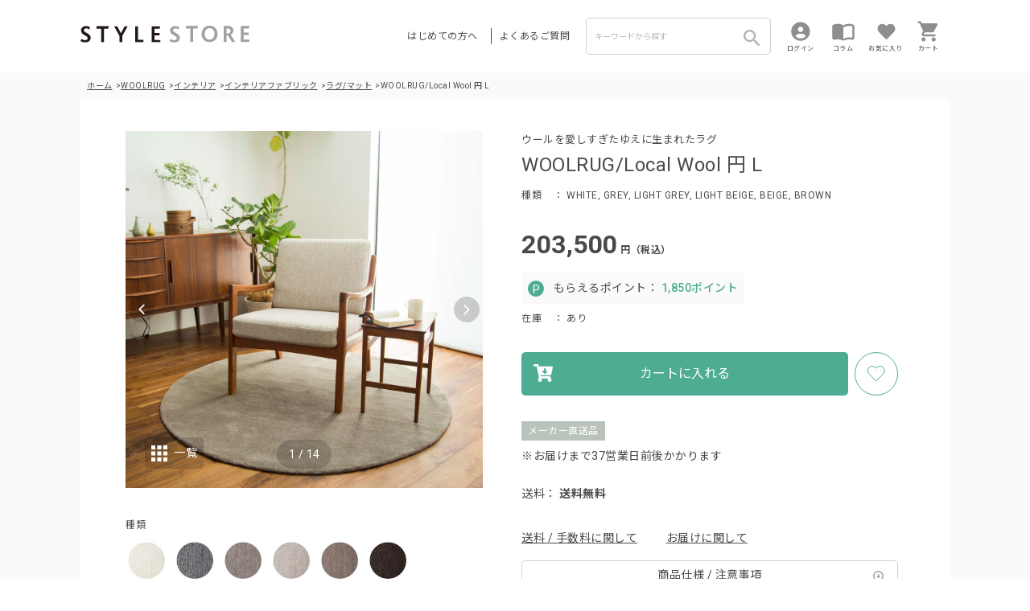

--- FILE ---
content_type: text/html; charset=UTF-8
request_url: https://stylestore.jp/products/detail/153013
body_size: 207548
content:
<!doctype html>
<html lang="ja">
<head prefix="og: http://ogp.me/ns# fb: http://ogp.me/ns/fb# product: http://ogp.me/ns/product#">
    <meta charset="utf-8">
    <meta name="viewport" content="width=device-width, initial-scale=1, shrink-to-fit=no">
    <meta name="eccube-csrf-token" content="sr8BmwSKdavHpHcllhCAkWMHXgsbjcLKKBCHAAk-xcU">

            <title>WOOLRUG/Local Wool 円 L -ウールを愛しすぎたゆえに生まれたラグ - スタイルストア</title>
    
    
            <meta name="description" content="ウールを愛しすぎたゆえに生まれたラグ。スタイルストア専属のバイヤーが、6つのこだわりの選定基準で選んだ「WOOLRUG/Local Wool 円 L」の通信販売ができる紹介ページです。">
    
            <meta name="keywords" content="WOOLRUG/Local Wool 円 L,商品,職人,デザイナー,作家,工芸,伝統,地域,産地活性,モノづくり,スタイルストア">
    
    
            <link rel="canonical" href="https://stylestore.jp/products/detail/153013">
<meta property="fb:page_id" content="175149755838214">
<meta property="og:title" content="WOOLRUG/Local Wool 円 L - スタイルストア">
<meta property="og:type" content="artcle">
<meta property="og:url" content="https://stylestore.jp/products/detail/153013">
<meta property="og:site_name" content="スタイルストア">
<meta property="og:image" content="https://stylestore.jp/html/upload/save_image/product/BH072-01-0008-B477_01.jpg">
<meta property="og:description" content="ウールを愛しすぎたゆえに生まれたラグ。スタイルストア専属のバイヤーが、6つのこだわりの選定基準で選んだ「WOOLRUG/Local Wool 円 L」の通信販売ができる紹介ページです。" />
<meta name="twitter:card" content="summary_large_image">
<meta name="twitter:site" content="@STYLE_STORE">
<meta name="twitter:creator" content="@STYLE_STORE">
<meta name="twitter:url" content="https://stylestore.jp/products/detail/153013">
<meta name="twitter:image" content="https://stylestore.jp/html/upload/save_image/product/BH072-01-0008-B477_01.jpg">
<meta name="twitter:title" content="WOOLRUG/Local Wool 円 L - スタイルストア">
<meta name="twitter:description" content="ウールを愛しすぎたゆえに生まれたラグ。スタイルストア専属のバイヤーが、6つのこだわりの選定基準で選んだ「WOOLRUG/Local Wool 円 L」の通信販売ができる紹介ページです。" />
<meta name="twitter:domain" content="stylestore.jp">
    
    <link rel="icon" href="/html/template/default/assets/img/favicon.ico">
    <link rel="apple-touch-icon" sizes="180x180" href="/html/template/default/assets/img/apple-touch-icon.png">
    <link rel="stylesheet" href="https://fonts.googleapis.com/earlyaccess/notosansjp.css">
    <link href="https://fonts.googleapis.com/css2?family=Noto+Sans+JP:wght@400;500;700&family=Roboto:wght@400;500;700&display=swap" rel="stylesheet">
    <link href="https://fonts.googleapis.com/icon?family=Material+Icons" rel="stylesheet">
    <link rel="stylesheet" href="/html/template/default/assets/css/normalize.css">
    <link rel="stylesheet" href="/html/template/default/assets/css/slick.css">
    <link rel="stylesheet" href="/html/template/default/assets/css/slick-theme.css">
    <link rel="stylesheet" href="/html/template/default/assets/css/style.css?d=202405270000">
            <script src="https://ajax.googleapis.com/ajax/libs/jquery/1.11.3/jquery.min.js"></script>
    <script>
        $(function() {
            $.ajaxSetup({
                'headers': {
                    'ECCUBE-CSRF-TOKEN': $('meta[name="eccube-csrf-token"]').attr('content')
                }
            });
        });
    </script>
    
<script>
    window.dataLayer = window.dataLayer || [];
    dataLayer.push({ ecommerce: null });  // Clear the previous ecommerce object.
    dataLayer.push({
        'event': 'view_item',
        'ecommerce': {
        'items': [{
            'item_name': 'WOOLRUG/Local Wool 円 L',
            'item_id' : '153045',
            'price': '203500',
            'item_brand': 'WOOLRUG',
            'item_category': 'インテリア',
            'item_category2': 'インテリアファブリック',
            'item_category3': 'ラグ/マット',
            'quantity': '1'
            }]
        }
    });
</script>
                    <!-- ▼GTMタグ(head) -->
            
<!-- Google Tag Manager -->
<script>(function(w,d,s,l,i){w[l]=w[l]||[];w[l].push({'gtm.start':
new Date().getTime(),event:'gtm.js'});var f=d.getElementsByTagName(s)[0],
j=d.createElement(s),dl=l!='dataLayer'?'&l='+l:'';j.async=true;j.src=
'https://www.googletagmanager.com/gtm.js?id='+i+dl;f.parentNode.insertBefore(j,f);
})(window,document,'script','dataLayer','GTM-K37GF25');</script>
<!-- End Google Tag Manager -->

        <!-- ▲GTMタグ(head) -->

                <link rel="stylesheet" href="/html/user_data/assets/css/customize.css">
</head>
<body id="page_product_detail" class="product_page">
        <!-- ▼GTMタグ(body) -->
            
<!-- Google Tag Manager (noscript) -->
<noscript><iframe src="https://www.googletagmanager.com/ns.html?id=GTM-K37GF25"
height="0" width="0" style="display:none;visibility:hidden"></iframe></noscript>
<!-- End Google Tag Manager (noscript) -->

        <!-- ▲GTMタグ(body) -->

<!-- wrap -->
<div class="wrap">
                <header>
                <!-- ▼ヘッダー(商品検索・ログインナビ・カート) -->
            
<div class="gblheader">
    <div class="gblheader_inr--pc">
        <a class="gblheader_logo link_img" href="https://stylestore.jp/" id="ga_pc_tnav_logo">
            <img src="/html/template/default/assets/img/common/img_logo20243q.svg" alt="" width="98" height="46">
        </a>
                <ul class="gblheader_nav">
            <li class="gblheader_navitem--txt">
                <a href="https://stylestore.jp/s/guide" id="ga_pc_tnav_guide">はじめての方へ</a>
            </li>
            <li class="gblheader_navitem--txt">
                <a href="https://faq.stylestore.jp/" id="ga_pc_tnav_faq">よくあるご質問</a>
            </li>
            <li class="gblheader_navitem--search">
                <form class="form" method="GET" action="https://stylestore.jp/products/list">
                    <input class="sidemenu_search_form" type="search" placeholder="キーワードから探す" name="name">
                    <button class="form_button" type="submit" id="ga_pc_tnav_search"></button>
                </form>
            </li>
            <li class="gblheader_navitem--ico--mypage">
                                                <a class="link_img" href="https://stylestore.jp/mypage/login" id="ga_pc_tnav_login">
                    <img width="30" height="30" class="link_img--ico" src="/html/template/default/assets/img/common/ico_mypage.svg" alt="ログイン">
                    <span>ログイン</span>
                </a>
                            </li>
            <li class="gblheader_navitem--ico--column">
                <a class="link_img" href="https://stylestore.jp/note" id="ga_pc_tnav_column">
                    <img width="30" height="30" class="link_img--ico" src="/html/template/default/assets/img/common/ico_column.svg" alt="コラム">
                    <span>コラム</span>
                </a>
            </li>
            <li class="gblheader_navitem--ico--like">
                <a class="link_img" href="https://stylestore.jp/mypage/favorite" id="ga_pc_tnav_like">
                    <img width="30" height="30" class="link_img--ico" src="/html/template/default/assets/img/common/ico_like.svg" alt="お気に入り">
                    <span>お気に入り</span>
                </a>
            </li>
            <li class="gblheader_navitem--ico--cart">
                <a class="link_img" href="https://stylestore.jp/cart" id="ga_pc_tnav_cart">
                    <img width="30" height="30" class="link_img--ico" src="/html/template/default/assets/img/common/ico_cart.svg" alt="カート">
                    <span>カート</span>
                </a>
            </li>
        </ul>
    </div>
    <div class="gblheader_inr--sp">
        <p class="gblheader_inr_img">
            <a href="https://stylestore.jp/" id="ga_sp_tnav_logo">
                <img src="/html/template/default/assets/img/common/img_logo20243q.svg" alt="STYLE STORE">
            </a>
        </p>
        <nav class="menu" id="header_menu">
            <button id="menu_search_open" class="menu_navitem--ico--searchitems ga_sp_footer_serchitems ga_sp_footer_search" aria-controls="menu_searchitems" aria-expanded="false">
                <span>探す</span>
            </button>
            <a href="https://stylestore.jp/cart" class="menu_navitem--ico--cart ga_sp_footer_cart" id="ga_sp_footer_cart">
                <span>カート</span>
            </a>
            <button id="menu_open" class="menu_navitem--ico--menu ga_sp_footer_menu ga_sp_footer_menu" aria-controls="menu_disp" aria-expanded="false">
                    <span>メニュー</span>
            </button>            
        </nav>
            </div>
</div>

        <!-- ▲ヘッダー(商品検索・ログインナビ・カート) -->
    <!-- ▼お知らせTOP -->
            


        <!-- ▲お知らせTOP -->
    <!-- ▼ヘッダ訴求バナー -->
            <div class="commonheader">
            </div>
        <!-- ▲ヘッダ訴求バナー -->

        </header>
    
        
        <main>
                            <div class="breadcrumb">
            <ul class="breadcrumb_inner">
            <li class="breadcrumb_item"><a href="https://stylestore.jp/">ホーム</a></li>
                        <li class="breadcrumb_item"><a href="https://stylestore.jp/brands/detail/630">WOOLRUG</a></li>
                                                                                                                                                        <li class="breadcrumb_item"><a href="https://stylestore.jp/category/interior">インテリア</a></li>
                                                                                                            <li class="breadcrumb_item"><a href="https://stylestore.jp/category/73">インテリアファブリック</a></li>
                    <li class="breadcrumb_item"><a href="https://stylestore.jp/category/76">ラグ/マット</a></li>
                                        <li class="breadcrumb_item">WOOLRUG/Local Wool 円 L</li>            </ul>
            </div>
        
                
                        
        
<div class="products">

    
    
    <section class="products_main">
                
<div class="products_detial">
    <div class="products_detial_value">
                <h1 class="products_detial_tit">
            <span>WOOLRUG/Local Wool 円 L</span>
            <span class="products_detial_tit_keywords">ウールを愛しすぎたゆえに生まれたラグ</span>
        </h1>
                        <dl class="products_detial_txt">
            <dt>
                種類
            </dt>
            <dd>：
                                                                                                                                                                                                                                                                                                                                                            WHITE, GREY, LIGHT GREY, LIGHT BEIGE, BEIGE, BROWN
            </dd>
        </dl>
                    </div>
    <div class="products_detial_data">
                    <!-- 通常価格の場合は以下を表示 -->
        <div class="products_detial_price--def">
            <p class="products_detial_price">
                <span class="products_detial_price--em">203,500</span>
                円（税込）
                            </p>
        </div>
            <div class="products_detial_pointbox">
            <p class="products_detial_pointtxt">
                もらえるポイント：
                <span class="products_detial_pointtxt--acc">
                    1,850ポイント
                                    </span>
            </p>
        </div>
        <dl class="products_detial_txt">
            <dt>在庫</dt>
            <dd>：
                                    あり
                            </dd>
        </dl>

        </div>     
    <div class="btnarea">
        
                
    
                        <button class="modal_open btn_cart" data-target="modal_products_cart">カートに入れる</button>
            
            <button class="btn_favorite modal_open" data-target="modal_products_cart">
            <svg xmlns="http://www.w3.org/2000/svg" width="24px" height="24px" viewBox="0 0 24 24">
                <path d="M18.684,3.486a5.527,5.527,0,0,0-7.542.55l-.8.82-.8-.82a5.527,5.527,0,0,0-7.542-.55,5.8,5.8,0,0,0-.4,8.4l7.82,8.075a1.267,1.267,0,0,0,1.831,0l7.82-8.075a5.8,5.8,0,0,0-.4-8.4Z" transform="translate(0.502 -1.745)" fill="#fff" stroke="#4dac92" stroke-width="1"></path>
            </svg>
        </button>
    

        
        </div>     <div class="products_shipping">
    
                            <p class="products_shipping_type">メーカー直送品</p>
            <p class="products_shipping_leadtime">※お届けまで37営業日前後かかります</p>                
        <div class="definitions--start ">

            <p class="products_shipping_txt">送料：
                                                            <span class="products_shipping_txt--em">送料無料</span>
                                                </p>
                    </div>
        </div>        
        <ul class="products_shipping">
            <li class="products_links">
                <a href="https://faq.stylestore.jp/610/">送料 / 手数料に関して</a>
            </li>
            <li class="products_links">
                <a href="https://faq.stylestore.jp/delivery-schedule/">お届けに関して</a>
            </li>
                            <a class="products_links_notice--down" href="#notice">商品仕様 / 注意事項</a>
                    </ul>

    
    
    </div>


        <div class="products_slidearea">
            <div id="product_slide" class="productsslide_wrap">
                <div class="productsslide_counter">
                    <span class="current"></span>&nbsp;/&nbsp;<span class="total"></span>
                </div>
                <div class="modal_open products_img_list" data-target="modal_img_list">
                    <svg xmlns="http://www.w3.org/2000/svg" width="20" height="20">
                        <path id="apps_round" d="M6,11h5V6H6Zm7.5,15h5V21h-5ZM6,26h5V21H6Zm0-7.5h5v-5H6Zm7.5,0h5v-5h-5ZM21,6v5h5V6Zm-7.5,5h5V6h-5ZM21,18.5h5v-5H21ZM21,26h5V21H21Z" transform="translate(-6 -6)" fill="#fff"/>
                    </svg>
                    <span>一覧</span>
                </div>
                <ul class="productsslide">
                                            <li class="productsslide_item">
                                                                                                                     <img src="https://imx.stylestore.jp/html/upload/save_image/product/BH072-01-0008-B477_01.jpg?w=1200&h=1200&fit=fill&fill-color=ffffff" alt="WOOLRUG/Local Wool 円 L" width="465" height="465">
                                                    </li>
                                            <li class="productsslide_item">
                                                                                                                    <img src="/html/upload/save_image/product/BH072-01-0001-B477_03.jpg" alt="WOOLRUG/Local Wool 円 L" width="465" height="465">
                                                    </li>
                                            <li class="productsslide_item">
                                                                                                                    <img src="/html/upload/save_image/product/BH072-01-0001-B477_02.jpg" alt="WOOLRUG/Local Wool 円 L" width="465" height="465">
                                                    </li>
                                            <li class="productsslide_item">
                                                                                                                    <img src="/html/upload/save_image/product/BH072-08-0001-B477_02.jpg" alt="WOOLRUG/Local Wool 円 L" width="465" height="465">
                                                    </li>
                                            <li class="productsslide_item">
                                                                                                                    <img src="/html/upload/save_image/product/BH072-11-0001-B477_02.jpg" alt="WOOLRUG/Local Wool 円 L" width="465" height="465">
                                                    </li>
                                            <li class="productsslide_item">
                                                                                                                    <img src="/html/upload/save_image/product/BH072-25-0001-B477_02.jpg" alt="WOOLRUG/Local Wool 円 L" width="465" height="465">
                                                    </li>
                                            <li class="productsslide_item">
                                                                                                                    <img src="/html/upload/save_image/product/BH072-45-0001-B477_02.jpg" alt="WOOLRUG/Local Wool 円 L" width="465" height="465">
                                                    </li>
                                            <li class="productsslide_item">
                                                                                                                    <img src="/html/upload/save_image/product/BH072-40-0003-B477_02.jpg" alt="WOOLRUG/Local Wool 円 L" width="465" height="465">
                                                    </li>
                                                                                            <li class="productsslide_item">
                                                                                                    <img src="https://imx.stylestore.jp/html/upload/save_image/product_class/BH072-01-0008-B477.jpg?w=1200&h=1200&fit=fill&fill-color=ffffff" alt="WHITE" width="465" height="465">
                                    <span class="variation_name">WHITE</span>
                            </li>
                                                    <li class="productsslide_item">
                                                                                                    <img src="https://imx.stylestore.jp/html/upload/save_image/product_class/BH072-08-0008-B477.jpg?w=1200&h=1200&fit=fill&fill-color=ffffff" alt="GREY" width="465" height="465">
                                    <span class="variation_name">GREY</span>
                            </li>
                                                    <li class="productsslide_item">
                                                                                                    <img src="https://imx.stylestore.jp/html/upload/save_image/product_class/BH072-11-0008-B477.jpg?w=1200&h=1200&fit=fill&fill-color=ffffff" alt="LIGHT GREY" width="465" height="465">
                                    <span class="variation_name">LIGHT GREY</span>
                            </li>
                                                    <li class="productsslide_item">
                                                                                                    <img src="https://imx.stylestore.jp/html/upload/save_image/product_class/BH072-25-0008-B477.jpg?w=1200&h=1200&fit=fill&fill-color=ffffff" alt="LIGHT BEIGE" width="465" height="465">
                                    <span class="variation_name">LIGHT BEIGE</span>
                            </li>
                                                    <li class="productsslide_item">
                                                                                                    <img src="https://imx.stylestore.jp/html/upload/save_image/product_class/BH072-40-0008-B477.jpg?w=1200&h=1200&fit=fill&fill-color=ffffff" alt="BEIGE" width="465" height="465">
                                    <span class="variation_name">BEIGE</span>
                            </li>
                                                    <li class="productsslide_item">
                                                                                                    <img src="https://imx.stylestore.jp/html/upload/save_image/product_class/BH072-45-0008-B477.jpg?w=1200&h=1200&fit=fill&fill-color=ffffff" alt="BROWN" width="465" height="465">
                                    <span class="variation_name">BROWN</span>
                            </li>
                                                            </ul>
            </div>
                            <div class="variation_list">
                    <p class="variation_tit">種類</p>
                    <ul id="variation_list">
                                                    <li class="variation_list_item">
                                                                     <img src="https://imx.stylestore.jp/html/upload/save_image/product/BH072-01-0008-B477_01.jpg?w=100&h=100&fit=fill&fill-color=ffffff" alt="WOOLRUG/Local Wool 円 L" width="52" height="52">
                                                            </li>
                                                    <li class="variation_list_item">
                                                                    <img src="/html/upload/save_image/product/BH072-01-0001-B477_03.jpg" alt="WOOLRUG/Local Wool 円 L" width="52" height="52">
                                                            </li>
                                                    <li class="variation_list_item">
                                                                    <img src="/html/upload/save_image/product/BH072-01-0001-B477_02.jpg" alt="WOOLRUG/Local Wool 円 L" width="52" height="52">
                                                            </li>
                                                    <li class="variation_list_item">
                                                                    <img src="/html/upload/save_image/product/BH072-08-0001-B477_02.jpg" alt="WOOLRUG/Local Wool 円 L" width="52" height="52">
                                                            </li>
                                                    <li class="variation_list_item">
                                                                    <img src="/html/upload/save_image/product/BH072-11-0001-B477_02.jpg" alt="WOOLRUG/Local Wool 円 L" width="52" height="52">
                                                            </li>
                                                    <li class="variation_list_item">
                                                                    <img src="/html/upload/save_image/product/BH072-25-0001-B477_02.jpg" alt="WOOLRUG/Local Wool 円 L" width="52" height="52">
                                                            </li>
                                                    <li class="variation_list_item">
                                                                    <img src="/html/upload/save_image/product/BH072-45-0001-B477_02.jpg" alt="WOOLRUG/Local Wool 円 L" width="52" height="52">
                                                            </li>
                                                    <li class="variation_list_item">
                                                                    <img src="/html/upload/save_image/product/BH072-40-0003-B477_02.jpg" alt="WOOLRUG/Local Wool 円 L" width="52" height="52">
                                                            </li>
                                                                            <li class="variation_list_item" data-varie="true">
                                <img src="https://imx.stylestore.jp/html/upload/save_image/product_class/BH072-01-0008-B477.jpg?w=100&h=100&fit=fill&fill-color=ffffff" alt="WHITE" width="52" height="52">
                                                            </li>
                                                    <li class="variation_list_item" data-varie="true">
                                <img src="https://imx.stylestore.jp/html/upload/save_image/product_class/BH072-08-0008-B477.jpg?w=100&h=100&fit=fill&fill-color=ffffff" alt="GREY" width="52" height="52">
                                                            </li>
                                                    <li class="variation_list_item" data-varie="true">
                                <img src="https://imx.stylestore.jp/html/upload/save_image/product_class/BH072-11-0008-B477.jpg?w=100&h=100&fit=fill&fill-color=ffffff" alt="LIGHT GREY" width="52" height="52">
                                                            </li>
                                                    <li class="variation_list_item" data-varie="true">
                                <img src="https://imx.stylestore.jp/html/upload/save_image/product_class/BH072-25-0008-B477.jpg?w=100&h=100&fit=fill&fill-color=ffffff" alt="LIGHT BEIGE" width="52" height="52">
                                                            </li>
                                                    <li class="variation_list_item" data-varie="true">
                                <img src="https://imx.stylestore.jp/html/upload/save_image/product_class/BH072-40-0008-B477.jpg?w=100&h=100&fit=fill&fill-color=ffffff" alt="BEIGE" width="52" height="52">
                                                            </li>
                                                    <li class="variation_list_item" data-varie="true">
                                <img src="https://imx.stylestore.jp/html/upload/save_image/product_class/BH072-45-0008-B477.jpg?w=100&h=100&fit=fill&fill-color=ffffff" alt="BROWN" width="52" height="52">
                                                            </li>
                                            </ul>
                </div>
                    </div>
    </section>
</div>

                <div class="wrap_content ">
            <div class="content item">
    <section id="free_area">
        <div class="free_area_inr">
                            <section class="item_inr">
                    <h2>
                        ウールを愛しすぎたゆえに生まれたラグ
                    </h2>
                </section>
                        <div class="detail_summary">
            <p class="detail_summary_point"><span>Point</span></p>
            <ul id="detailSummary" class="detail_summary_list"></ul>
            </div>
            <div id="detailTxt"><p><img id="eyecatch" src="https://stylestore.jp/html/upload/save_image/common/0327184507_zzzzz04da3f17.jpg" /></p>
<div class="m-column-section">
<p>ウールの良さを存分に詰め込んだ、飽きのこないラグブランド「WOOLRUG（ウールラグ）」。こちらの2ndコレクション「Local Wool（ローカルウール）」の一番の特徴は、無染色であること。</p>
<p><img class="alignnone size-large wp-image-33157" src="https://stylestore.jp/html/upload/save_image/common/0327184507_zzzzz9baceee7.jpg" alt="court2nd_09" /></p>
<p>「羊の毛」と言えば白をイメージされる方がほとんどだと思うのですが、実は、世界には様々な色の羊がいます。長い歴史を経ていく中で、他の色に染めやすくするために品種改良を重ねられ、今では白い羊がほとんどを占めるようになったんだそうです。</p>
<p>もちろん、色だけではなく羊によって毛の特徴はさまざま。それでは各国の出場選手をご紹介しましょう。</p>
<h3>羊：オーストラリアメリノ / 色：WHITE</h3>
<div id="attachment_33193" class="wp-caption alignnone"><img class="wp-image-33193 size-large" src="https://stylestore.jp/html/upload/save_image/common/0327184507_zzzzzc1ee19c6.jpg" alt="court2nd_20_aust_white" />
<p class="wp-caption-text">ふわふわとした質感と、際立つ白さが特徴。</p>
</div>
<h3>羊：ニュージーランドロムニー / 色：LIGHT GREY</h3>
<div id="attachment_33190" class="wp-caption alignnone"><img class="wp-image-33190 size-large" title="court2nd_21_new_Lgrey" src="https://stylestore.jp/html/upload/save_image/common/0327184507_zzzzz096c4403.jpg" alt="court2nd_21_new_Lgrey" data-popupalt-original-title="null" />
<p class="wp-caption-text">柔らかさや弾力など、全体的にバランスのとれた品質。</p>
</div>
<h3>羊：ノルウェーバイキング / 色：GREY</h3>
<div id="attachment_33216" class="wp-caption alignnone"><img class="wp-image-33216 size-large" title="court2nd_23_viking_Dgrey" src="https://stylestore.jp/html/upload/save_image/common/0327184507_zzzzz9c723fbb.jpg" alt="court2nd_23_viking_Dgrey" data-popupalt-original-title="null" />
<p class="wp-caption-text">さらっとした質感で、自然のままの風合いが一番強い。</p>
</div>
<h3>羊：スペインメリノ / 色：BEIGE・LIGHT BEIGE</h3>
<div id="attachment_33191" class="wp-caption alignnone"><img class="wp-image-33191 size-large" src="https://stylestore.jp/html/upload/save_image/common/0327184507_zzzzz10b7a6cc.jpg" alt="court2nd_22_spain_LbeigeDbeige" />
<p class="wp-caption-text">赤ちゃんの肌のように、しっとりとした肌触りが特徴。</p>
</div>
<h3>羊：ブラックウェリッシュ / 色：BROWN</h3>
<div id="attachment_33192" class="wp-caption alignnone"><img class="wp-image-33192 size-large" src="https://stylestore.jp/html/upload/save_image/common/0327184507_zzzzz68dc5356.jpg" alt="court2nd_19_blackwelsh_brown" />
<p class="wp-caption-text">毛のコシが強く、弾力性が抜群。</p>
</div>
<p>このように、個性のある羊たちから採れる様々なウール。たとえば、弾力性のある「ブラックウェリッシュ」は、より弾力性を感じやすいように、糸をループに仕立てる、肌触りのふわふわさが特徴の「オーストラリアメリノ」は、肌触りの良いようカットで仕立てる・・・など、それぞれの毛の良さを生かすような方法でラグ仕立てています。</p>
<p>全て自然の毛の色なので、1色のラグのように見えても、よく見ると1本1本の色合いや濃さが異なります。</p>
<p><img class="alignnone size-large wp-image-33161" title="court2nd_13" src="https://stylestore.jp/html/upload/save_image/common/0327184507_zzzzz3cfc69b7.jpg" alt="court2nd_13" data-popupalt-original-title="null" /></p>
<p>染色したウールでは絶対に再現できない細やかな違いですが、その繊細な色の変化があるからこそ、和でも洋でもどんな空間にも馴染む、奥行きのある色合いに仕上がるんだそうです。</p>
<h2>手仕事だからできた形</h2>
<p><img class="alignnone size-large wp-image-33183" title="court2nd_18" src="https://stylestore.jp/html/upload/save_image/common/0327184507_zzzzzdb35d614.jpg" alt="court2nd_18" data-popupalt-original-title="null" /></p>
<p>1stシリーズの「Knitting」はウールの糸を織って作られていましたが、こちらの「Local Wool」はピストル型のフックガンと呼ばれる機械で生地に糸を一本一本刺繍していく「ハンドタフテッド」という手法で作られています。</p>
<div id="attachment_33171" class="wp-caption alignnone"><img class="wp-image-33171 size-large" src="https://stylestore.jp/html/upload/save_image/common/0327184507_zzzzzfc450321.jpg" alt="court2nd_17" />
<p class="wp-caption-text">円 Mサイズ（LIGHT GREY / ニュージーランドロムニー）</p>
</div>
<p>反物で作る織物だと、丸い形にすると生地に余りがでますが、ハンドタフテッドは職人の手作業で作られているので、形やサイズも自由自在。機械ではなかなか作ることができない、丸い形を実現することができました。</p>
<p><img class="alignnone wp-image-39381 size-full" title="court2nd_08" src="https://stylestore.jp/html/upload/save_image/common/0325021921_zzzzzdbd6ceca.jpg" data-popupalt-original-title="null" /></p>
<p>たとえば、1シーターのソファには&phi;150の円形がぴったり。長方形だと、普段踏むことがない部分が意外とあったりするのですが、円形は省スペースで敷くことができます。</p>
<div id="attachment_33195" class="wp-caption alignnone"><img class="wp-image-33195 size-large" title="court2nd_07_02" src="https://stylestore.jp/html/upload/save_image/common/0327184507_zzzzz46d001cd.jpg" alt="court2nd_07_02" data-popupalt-original-title="null" />
<p class="wp-caption-text">楕円 Mサイズ（BROWN /ブラックウェリッシュ）</p>
</div>
<p>円形や楕円系のラグは、リビングの端などの空いたスペースに敷くとその場所に特別感が生まれて、空間をつくることができます。お子様の遊び場として、お使いいただくのにもおすすめです。</p>
<p><img src="https://stylestore.jp/html/upload/save_image/common/0925122140_66f381c4a9c33.jpg" /></p>
<p>サイズは四角4種類、楕円2種類、円3種類と豊富に準備しておりますので、お部屋の大きさや使い勝手にあわせてお選びください。</p>
<h2>ウールを愛しすぎたゆえに生まれたラグ</h2>
<div id="attachment_33153" class="wp-caption alignnone"><img class="wp-image-33153 size-large" src="https://stylestore.jp/html/upload/save_image/common/0327184507_zzzzz0116571c.jpg" alt="court2nd_05" />
<p class="wp-caption-text">しっかりとしたコシがありながら、ふかふか感もある質感。</p>
</div>
<p>こちらの「Local Wool」は「Knitting」と比べると、少しだけお値段が高くなりますが、その分より多くのウールを使い、密度と厚みを増して作られています。たくさんのウールを使っている分、ウール素材の良さをより肌で感じていただけると思います。</p>
<p>肌触り、耐久性、お手入れの手軽さ&hellip;&hellip;ラグに使う素材として、ウール以上に最適な素材はない！とすら言い切る、作り手の堀田さん。</p>
<p>「汚れたら落ちないのでは？」<br />「埃が溜まって喘息持ちには不向きでは？」<br />「夏は蒸して暑いのでは？」</p>
<p>と、当初疑問に思っていたわたしですが聞けば聞くほど、ウールの万能さに感心しきりでした。ウールの良さをより多くの人に知ってほしい。そのためには素材をそのまま贅沢に感じられるラグを作りたい。そんな思いで作られたのが、今回のシリーズです。</p>
<h2>お届けまでお時間を頂きます</h2>
<p><img class="alignnone size-large wp-image-33196" src="https://stylestore.jp/html/upload/save_image/common/0327184507_zzzzz6f1e5b1f.jpg" alt="court2nd_16_02" /></p>
<p>手作業で作られている「Local Wool」。一度に作ることができる数が限られています。基本的には受注を受けてからの制作となるため、お届けまで「最大1か月ほど」お時間を頂きます。</p>
<p>ひとつひとつ丁寧に作られたラグはメーカーから直接お送り致します。ゆるりと、楽しみにしながらお待ちいただけますと幸いです。</p>
<h2>生地見本について</h2>
<p>実際の生地をご覧になりたい場合、5cm角の生地サンプルをお送りいたしますので、お気軽にご連絡くださいませ。<br /><br />「WOOLRUGサンプル希望」とご記載の上、<br />・希望のラグの商品名<br />・希望の色柄<br />・お名前<br />・送付先ご住所<br />・お電話番号<br />を明記いただき、<a href="https://faq.stylestore.jp/contact/">カスタマーサポート</a>までお問い合せください。担当よりご返信を差し上げます。<br />※送料は無料です。メーカーより直送致します。</p>
</div></div>
        </div>
    </section>

                <section class="products_detial_inr">
            <h2 class="pt40 head_tit border-top">この商品には、<br class="display-sp">他のバリエーションもあります</h2>
            <div class="wrap_recommend">
                <a href="https://stylestore.jp/products/detail/153013" class="recommend_productsbox select">
                    <div class="recommend_productsbox_head">
                        <div class="recommend_productsbox_img">
                            <img src="https://imx.stylestore.jp/html/upload/save_image/product/BH072-01-0008-B477_01.jpg?w=300&h=300&fit=fill&fill-color=ffffff" alt="" width="170" height="170">
                        </div>
                        <div class="recommend_productsbox_name">
                            <p class="recommend_productsbox_tit">WOOLRUG/Local Wool 円 L</p>
                        </div>
                    </div>
                    <div class="recommend_productsbox_body">
                        <p class="recommend_productsbox_txt--price">
                            <span class="recommend_productsbox_txt--em">203,500</span>円（税込）
                        </p>
                    </div>
                </a>
                                    <a href="https://stylestore.jp/products/detail/153009" class="recommend_productsbox">
                        <div class="recommend_productsbox_head">
                            <div class="recommend_productsbox_img">
                                <img src="https://imx.stylestore.jp/html/upload/save_image/product/BH072-01-0001-B477_01.jpg?w=300&h=300&fit=fill&fill-color=ffffff" alt="" width="170" height="170">
                            </div>
                            <div class="recommend_productsbox_name">
                                <p class="recommend_productsbox_tit">WOOLRUG/Local Wool 四角 LL</p>
                            </div>
                        </div>
                        <div class="recommend_productsbox_body">
                            <p class="recommend_productsbox_txt--price">
                                <span class="recommend_productsbox_txt--em">247,500</span>円（税込）
                            </p>
                        </div>
                    </a>
                                    <a href="https://stylestore.jp/products/detail/153010" class="recommend_productsbox">
                        <div class="recommend_productsbox_head">
                            <div class="recommend_productsbox_img">
                                <img src="https://imx.stylestore.jp/html/upload/save_image/product/BH072-01-0005-B477_01.jpg?w=300&h=300&fit=fill&fill-color=ffffff" alt="" width="170" height="170">
                            </div>
                            <div class="recommend_productsbox_name">
                                <p class="recommend_productsbox_tit">WOOLRUG/Local Wool 楕円 M</p>
                            </div>
                        </div>
                        <div class="recommend_productsbox_body">
                            <p class="recommend_productsbox_txt--price">
                                <span class="recommend_productsbox_txt--em">85,800</span>円（税込）
                            </p>
                        </div>
                    </a>
                                    <a href="https://stylestore.jp/products/detail/153007" class="recommend_productsbox">
                        <div class="recommend_productsbox_head">
                            <div class="recommend_productsbox_img">
                                <img src="https://imx.stylestore.jp/html/upload/save_image/product/BH072-01-0001-B477_01.jpg?w=300&h=300&fit=fill&fill-color=ffffff" alt="" width="170" height="170">
                            </div>
                            <div class="recommend_productsbox_name">
                                <p class="recommend_productsbox_tit">WOOLRUG/Local Wool 四角 M</p>
                            </div>
                        </div>
                        <div class="recommend_productsbox_body">
                            <p class="recommend_productsbox_txt--price">
                                <span class="recommend_productsbox_txt--em">137,500</span>円（税込）
                            </p>
                        </div>
                    </a>
                                    <a href="https://stylestore.jp/products/detail/153006" class="recommend_productsbox">
                        <div class="recommend_productsbox_head">
                            <div class="recommend_productsbox_img">
                                <img src="https://imx.stylestore.jp/html/upload/save_image/product/BH072-01-0001-B477_01.jpg?w=300&h=300&fit=fill&fill-color=ffffff" alt="" width="170" height="170">
                            </div>
                            <div class="recommend_productsbox_name">
                                <p class="recommend_productsbox_tit">WOOLRUG/Local Wool 四角 S</p>
                            </div>
                        </div>
                        <div class="recommend_productsbox_body">
                            <p class="recommend_productsbox_txt--price">
                                <span class="recommend_productsbox_txt--em">74,800</span>円（税込）
                            </p>
                        </div>
                    </a>
                                    <a href="https://stylestore.jp/products/detail/153011" class="recommend_productsbox">
                        <div class="recommend_productsbox_head">
                            <div class="recommend_productsbox_img">
                                <img src="https://imx.stylestore.jp/html/upload/save_image/product/BH072-01-0006-B477_01.jpg?w=300&h=300&fit=fill&fill-color=ffffff" alt="" width="170" height="170">
                            </div>
                            <div class="recommend_productsbox_name">
                                <p class="recommend_productsbox_tit">WOOLRUG/Local Wool 楕円 L</p>
                            </div>
                        </div>
                        <div class="recommend_productsbox_body">
                            <p class="recommend_productsbox_txt--price">
                                <span class="recommend_productsbox_txt--em">198,000</span>円（税込）
                            </p>
                        </div>
                    </a>
                                    <a href="https://stylestore.jp/products/detail/153008" class="recommend_productsbox">
                        <div class="recommend_productsbox_head">
                            <div class="recommend_productsbox_img">
                                <img src="https://imx.stylestore.jp/html/upload/save_image/product/BH072-01-0001-B477_01.jpg?w=300&h=300&fit=fill&fill-color=ffffff" alt="" width="170" height="170">
                            </div>
                            <div class="recommend_productsbox_name">
                                <p class="recommend_productsbox_tit">WOOLRUG/Local Wool 四角 L</p>
                            </div>
                        </div>
                        <div class="recommend_productsbox_body">
                            <p class="recommend_productsbox_txt--price">
                                <span class="recommend_productsbox_txt--em">198,000</span>円（税込）
                            </p>
                        </div>
                    </a>
                                    <a href="https://stylestore.jp/products/detail/153012" class="recommend_productsbox">
                        <div class="recommend_productsbox_head">
                            <div class="recommend_productsbox_img">
                                <img src="https://imx.stylestore.jp/html/upload/save_image/product/BH072-01-0007-B477_01.jpg?w=300&h=300&fit=fill&fill-color=ffffff" alt="" width="170" height="170">
                            </div>
                            <div class="recommend_productsbox_name">
                                <p class="recommend_productsbox_tit">WOOLRUG/Local Wool 円 M</p>
                            </div>
                        </div>
                        <div class="recommend_productsbox_body">
                            <p class="recommend_productsbox_txt--price">
                                <span class="recommend_productsbox_txt--em">115,500</span>円（税込）
                            </p>
                        </div>
                    </a>
                                    <a href="https://stylestore.jp/products/detail/165697" class="recommend_productsbox">
                        <div class="recommend_productsbox_head">
                            <div class="recommend_productsbox_img">
                                <img src="https://imx.stylestore.jp/html/upload/save_image/product/165697_12.jpg?w=300&h=300&fit=fill&fill-color=ffffff" alt="" width="170" height="170">
                            </div>
                            <div class="recommend_productsbox_name">
                                <p class="recommend_productsbox_tit">WOOLRUG/Local Wool 円S</p>
                            </div>
                        </div>
                        <div class="recommend_productsbox_body">
                            <p class="recommend_productsbox_txt--price">
                                <span class="recommend_productsbox_txt--em">77,000</span>円（税込）
                            </p>
                        </div>
                    </a>
                            </div>
        </section>
    
    <section class="products_detial_inr" id="related_columns"></section>

            <section class="products_detial_inr">
            <h2 class="head_tit">ブランド紹介</h2>
            <a class="link" href="https://stylestore.jp/brands/detail/630">WOOLRUG （ウールラグ）</a>
        </section>
    
    
            <section class="products_detial_inr">
            <h2 class="head_tit">この商品のえらび手</h2>
            <div class="choose_inr">
                <p class="choose_img">
                    <img src="/html/upload/save_image/selector/y_hatada_wp.jpg" alt="畠田 有香">
                </p>
                <p class="choose_name">スタイルストア バイヤー
                    <a href="https://stylestore.jp/selectors/detail/86">畠田 有香 （ハタダ ユカ）</a>
                </p>
            </div>
                        <div class="choose_speech--gray">
                <p>ショッピングユニットでバイヤーをしています。その商品のどこが良いのか、なぜ良いのかを、わかりやすくみなさまにお届けしたいと思っています。</p>
            </div>
                    </section>
    
            <section id="notice" class="products_detial_inr">
            <div class="free_area_inr">
                <h2 class="head_tit">商品仕様 / 注意事項</h2>
                <p>■素材／原料 ：ウール100%<br />■サイズ ：直径2000mm<br />■原産国 ：日本(大阪府和泉市)</p>
                <hr class="horizon">
                <p>■天然素材を使用している為、実際の色、質感、サイズに多少の差があります。予めご了承下さい。<br />■ご使用のパソコンのモニターによって、実際の商品と色柄が異なって見える場合があります。予めご了承下さい。<br />【お手入れ方法】<br />・ウールカーペットにとってもっとも重要なメンテナンスは、こまめな掃除機掛けです。カーペットを良いコンディションでお使いいただくには、週に1〜2度ブラシのついた掃除機によるお手入れをおすすめします。<br />【お取り扱い上のご注意】<br />・何かこぼしてしまった場合、染み込まないうちに素早く拭き取ることが大切です。乾いたタオルやティッシュで押しつけるように吸い取って下さい。頑固な汚れも完全に取り除くのではなく、80%くらい落とした状態で止めて下さい。(日々のお手入れで徐々に目立たなくなります)<br />・短い繊維の束から繊維が抜けでてくるのが遊び毛です。紡績糸のカーペットには必ず発生します。特に新しいカーペットほどよく遊び毛が発生しますが、遊び毛はウールカーペットの最大の特徴で、これにより汚れを防止し、美観を維持します。<br />・滑り止めシートの併用をおすすめします。</p>

                                <p>※ラッピング対応ができない商品です。</p>
                                                                                    <p>※お届けまで37営業日前後かかります。</p>                    <p>
                                        ※代金引換はご利用いただけません。<br>
                    ※お支払いにはクレジットカード・コンビニ決済をご利用いただけます。<br>
                                        ※こちらの商品は生産の都合上、ご用意ができない場合がございます。<br>
                    <span class="red">※ご注文後の生産・発送となりますので、お客様都合によるキャンセル・変更・返品・交換をお受けしておりません。</span><br>
                    </p>
                                                                                                                                                                                                                                                                                                                    </div>
        </section>
    
    <section class="products_detial_inr">
        <h2 class="head_tit">選定理由</h2>
        <div class="square_col">
                        <div class="square_col_item--on">
                <p>ずっと使える</p>
            </div>
                        <div class="square_col_item--on">
                <p>高い機能性</p>
            </div>
                        <div class="square_col_item--on">
                <p>優れたデザイン</p>
            </div>
                        <div class="square_col_item">
                <p>エコ・健康</p>
            </div>
                        <div class="square_col_item--on">
                <p>伝統的</p>
            </div>
                        <div class="square_col_item--on">
                <p>希少価値が高い</p>
            </div>
                    </div>
    </section>

    
    <section id="cart" class="content_inr products_footer">
                
<div class="products_detial">
    <div class="products_detial_value">
                <h2 class="products_detial_tit">WOOLRUG/Local Wool 円 L</h2>
                        <dl class="products_detial_txt">
            <dt>
                種類
            </dt>
            <dd>：
                                                                                                                                                                                                                                                                                                                                                            WHITE, GREY, LIGHT GREY, LIGHT BEIGE, BEIGE, BROWN
            </dd>
        </dl>
                    </div>
    <div class="products_detial_data">
                    <!-- 通常価格の場合は以下を表示 -->
        <div class="products_detial_price--def">
            <p class="products_detial_price">
                <span class="products_detial_price--em">203,500</span>
                円（税込）
                            </p>
        </div>
            <div class="products_detial_pointbox">
            <p class="products_detial_pointtxt">
                もらえるポイント：
                <span class="products_detial_pointtxt--acc">
                    1,850ポイント
                                    </span>
            </p>
        </div>
        <dl class="products_detial_txt">
            <dt>在庫</dt>
            <dd>：
                                    あり
                            </dd>
        </dl>

    
    <div class="btnarea">
                <div class="products_action">
        
                
    
                        <button class="modal_open btn_cart" data-target="modal_products_cart">カートに入れる</button>
            
            <button class="btn_favorite modal_open" data-target="modal_products_cart">
            <svg xmlns="http://www.w3.org/2000/svg" width="24px" height="24px" viewBox="0 0 24 24">
                <path d="M18.684,3.486a5.527,5.527,0,0,0-7.542.55l-.8.82-.8-.82a5.527,5.527,0,0,0-7.542-.55,5.8,5.8,0,0,0-.4,8.4l7.82,8.075a1.267,1.267,0,0,0,1.831,0l7.82-8.075a5.8,5.8,0,0,0-.4-8.4Z" transform="translate(0.502 -1.745)" fill="#fff" stroke="#4dac92" stroke-width="1"></path>
            </svg>
        </button>
    

                </div>         
    
                        
        <div class="definitions--start products_shipping">

            <p class="products_shipping_txt">送料：
                                                            <span class="products_shipping_txt--em">送料無料</span>
                                                </p>
                    </div>
            </div>                    <p class="products_shipping_type">メーカー直送品</p>
            <p class="products_shipping_leadtime">※お届けまで37営業日前後かかります</p>                    
        <ul class="definitions--start">
            <li class="products_links">
                <a href="https://faq.stylestore.jp/610/">送料 / 手数料に関して</a>
            </li>
            <li class="products_links">
                <a href="https://faq.stylestore.jp/delivery-schedule/">お届けに関して</a>
            </li>
                            <li class="products_links notice_btn">
                    <a class="products_links_notice--up" href="#notice">商品仕様 / 注意事項</a>
                </li>
                    </ul>

    
            <ul class="products_option">
                            <li class="products_option_item--off">
                    <svg xmlns="http://www.w3.org/2000/svg" width="12.936" height="16" viewBox="0 0 12.936 16">
                        <path id="パス_1623" data-name="パス 1623" d="M9.954,4.87c.1-.04.2-.1.3-.141.04-.02.1-.06.141-.081a3.274,3.274,0,0,0,1.209-1.431,2.533,2.533,0,0,0,.282-1.431A2.052,2.052,0,0,0,10.518.135,2.067,2.067,0,0,0,8.362.518a4.082,4.082,0,0,0-.826,1.249c-.2.443-.4.887-.584,1.33-.161.363-.3.746-.484,1.108-.161-.363-.322-.746-.484-1.108C5.8,2.654,5.622,2.21,5.4,1.767A3.856,3.856,0,0,0,4.574.518,2.083,2.083,0,0,0,2.418.135a2.019,2.019,0,0,0-1.37,1.652A2.533,2.533,0,0,0,1.33,3.218,3.391,3.391,0,0,0,2.539,4.648a.505.505,0,0,0,.141.081,2.034,2.034,0,0,0,.3.141H0V15.992H12.936V4.87ZM12.17,9.948H6.851V5.636H12.17ZM7.657,3.379c.181-.423.363-.866.564-1.29a3.609,3.609,0,0,1,.665-1.028A1.342,1.342,0,0,1,10.256.84a1.279,1.279,0,0,1,.887,1.007,1.8,1.8,0,0,1-.222,1.007,2.544,2.544,0,0,1-.927,1.108.44.44,0,0,0-.1.06,4.4,4.4,0,0,1-2.66.322C7.375,4.044,7.516,3.7,7.657,3.379Zm-5.642-.5a2,2,0,0,1-.222-1.007A1.252,1.252,0,0,1,2.68.86a1.538,1.538,0,0,1,.544-.1,1.213,1.213,0,0,1,.846.322A3.349,3.349,0,0,1,4.735,2.11c.2.423.383.866.564,1.29.141.322.282.665.423.987a4.436,4.436,0,0,1-2.66-.322.44.44,0,0,1-.1-.06A2.622,2.622,0,0,1,2.015,2.875Zm4.07,2.76V9.948H.766V5.636ZM.766,10.713H6.085v4.513H.766Zm6.085,4.513V10.713H12.17v4.513Z" transform="translate(0 0.008)" fill="#b5b5b5"/>
                    </svg>
                    <span>ラッピング：×</span>
                </li>
                                        <li class="products_option_item--off">
                    <svg xmlns="http://www.w3.org/2000/svg" width="18.478" height="16" viewBox="0 0 18.478 16">
                        <path id="パス_1624" data-name="パス 1624" d="M0,0V16H18.478V0ZM17.77.708V8.9H11.516a27.181,27.181,0,0,0,4.7-4.956L15.2,3.3a18.246,18.246,0,0,1-5.381,5.31V8.519H8.637v.094A17.678,17.678,0,0,1,3.257,3.3l-.991.614a27.181,27.181,0,0,0,4.7,4.956H.708V.708ZM.708,15.292v-5.4H8.637v.118h1.18V9.888h7.929v5.4Z" fill="#b5b5b5"/>
                    </svg>
                    <span>熨斗：×</span>
                </li>
            
                            <li class="products_option_item--off">
                    <svg xmlns="http://www.w3.org/2000/svg" width="18.5" height="16" viewBox="0 0 18.5 16">
                        <path id="パス_961" data-name="パス 961" d="M0,0V16H18.5V0ZM17.8,15.3H.8V.7h17Z" fill="#b5b5b5"/>
                        <rect width="3.6" height="0.7" transform="translate(2.6 3.2)" fill="#b5b5b5"/>
                        <rect width="3.6" height="0.7" transform="translate(12.3 12)" fill="#b5b5b5"/>
                        <rect width="13.3" height="0.7" transform="translate(2.6 6.2)" fill="#b5b5b5"/>
                        <rect width="13.3" height="0.7" transform="translate(2.6 9.1)" fill="#b5b5b5"/>
                    </svg>
                    <span>メッセージカード：×</span>
                </li>
                    </ul>
        <div class="btn_2col">
            <a class="outside--next btn_standard--next" href="https://faq.stylestore.jp/contact-item/?product=153013">
                <span class="btn_cart_inr">この商品について<br class="display-sp">問い合わせる</span>
            </a>
            <button class="btn_unlink modal_open" id="shere-link" data-target="modal_shere">
                <span class="btn_cart_inr">この商品を<br class="display-sp">シェアする</span>
            </button>
        </div>
    
        </div>     </div>


    </section>

                        <p class="modal_open products_cart" id="to_cart" data-target="modal_products_cart">
                <a href="#" class="ga_fcbtn">
                    <span>カートに入れる</span>
                </a>
            </p>
            </div>

    
<div id="modal_products_cart" class="modal">
    <div class="modal_bg close_action"></div>
    <div class="modal_products_cart">
        <div class="modal_head">
            <h2 class="modal_tit">
                                    種類
                                をお選びください
            </h2>
            <div class="modal_close close_action">
                <svg xmlns="http://www.w3.org/2000/svg" viewBox="0 0 24 24" fill="#494949" width="24px" height="24px">
                    <path d="M0 0h24v24H0z" fill="none" />
                    <path d="M12 2C6.47 2 2 6.47 2 12s4.47 10 10 10 10-4.47 10-10S17.53 2 12 2zm5 13.59L15.59 17 12 13.41 8.41 17 7 15.59 10.59 12 7 8.41 8.41 7 12 10.59 15.59 7 17 8.41 13.41 12 17 15.59z" />
                </svg>
            </div>
        </div>
        <div class="modal_body">
            <div class="modal_body_inr">
                                                                                                <div class="modal_acc">
                        <p class="modal_acc_tit">
                            WHITE
                        </p>
                    </div>
                
                <div class="modal_acc_content">
                    <div class="modal_cart_img">
                                                    <img src="https://imx.stylestore.jp/html/upload/save_image/product_class/BH072-01-0008-B477.jpg?w=100&h=100&fit=fill&fill-color=ffffff" alt="WHITE">
                                            </div>
                    <div class="modal_cart_action_wrap">
                        
                                                    <div class="modal_cart_action">
                                <div class="modal_cart_data">
                                                                        <p class="modal_cart_sub">
                                                                                    在庫あり
                                                                            </p>
                                </div>

                                
                                                                                                    <button href="https://stylestore.jp/cart/up/153013"
                                        token-for-anchor='sr8BmwSKdavHpHcllhCAkWMHXgsbjcLKKBCHAAk-xcU' class="btn_cart_s" data-method="put" data-confirm="false" id="to_cart_153013">
                                        カートに入れる
                                    </button>
                                                                                                                                                                            <button class="btn_favorite toggle_favorite_product" type="button" data-product-class-id="153013">
                                            <svg xmlns="http://www.w3.org/2000/svg" width="24px" height="24px" viewbox="0 0 24 24">
                                                <path d="M18.684,3.486a5.527,5.527,0,0,0-7.542.55l-.8.82-.8-.82a5.527,5.527,0,0,0-7.542-.55,5.8,5.8,0,0,0-.4,8.4l7.82,8.075a1.267,1.267,0,0,0,1.831,0l7.82-8.075a5.8,5.8,0,0,0-.4-8.4Z" transform="translate(0.502 -1.745)" fill="#fff" stroke="#4dac92" stroke-width="1" />
                                            </svg>
                                        </button>
                                                                                                </div>
                                            </div>
                </div>
                                                                                                <div class="modal_acc">
                        <p class="modal_acc_tit">
                            GREY
                        </p>
                    </div>
                
                <div class="modal_acc_content">
                    <div class="modal_cart_img">
                                                    <img src="https://imx.stylestore.jp/html/upload/save_image/product_class/BH072-08-0008-B477.jpg?w=100&h=100&fit=fill&fill-color=ffffff" alt="GREY">
                                            </div>
                    <div class="modal_cart_action_wrap">
                        
                                                    <div class="modal_cart_action">
                                <div class="modal_cart_data">
                                                                        <p class="modal_cart_sub">
                                                                                    在庫あり
                                                                            </p>
                                </div>

                                
                                                                                                    <button href="https://stylestore.jp/cart/up/153021"
                                        token-for-anchor='sr8BmwSKdavHpHcllhCAkWMHXgsbjcLKKBCHAAk-xcU' class="btn_cart_s" data-method="put" data-confirm="false" id="to_cart_153021">
                                        カートに入れる
                                    </button>
                                                                                                                                                                            <button class="btn_favorite toggle_favorite_product" type="button" data-product-class-id="153021">
                                            <svg xmlns="http://www.w3.org/2000/svg" width="24px" height="24px" viewbox="0 0 24 24">
                                                <path d="M18.684,3.486a5.527,5.527,0,0,0-7.542.55l-.8.82-.8-.82a5.527,5.527,0,0,0-7.542-.55,5.8,5.8,0,0,0-.4,8.4l7.82,8.075a1.267,1.267,0,0,0,1.831,0l7.82-8.075a5.8,5.8,0,0,0-.4-8.4Z" transform="translate(0.502 -1.745)" fill="#fff" stroke="#4dac92" stroke-width="1" />
                                            </svg>
                                        </button>
                                                                                                </div>
                                            </div>
                </div>
                                                                                                <div class="modal_acc">
                        <p class="modal_acc_tit">
                            LIGHT GREY
                        </p>
                    </div>
                
                <div class="modal_acc_content">
                    <div class="modal_cart_img">
                                                    <img src="https://imx.stylestore.jp/html/upload/save_image/product_class/BH072-11-0008-B477.jpg?w=100&h=100&fit=fill&fill-color=ffffff" alt="LIGHT GREY">
                                            </div>
                    <div class="modal_cart_action_wrap">
                        
                                                    <div class="modal_cart_action">
                                <div class="modal_cart_data">
                                                                        <p class="modal_cart_sub">
                                                                                    在庫あり
                                                                            </p>
                                </div>

                                
                                                                                                    <button href="https://stylestore.jp/cart/up/153029"
                                        token-for-anchor='sr8BmwSKdavHpHcllhCAkWMHXgsbjcLKKBCHAAk-xcU' class="btn_cart_s" data-method="put" data-confirm="false" id="to_cart_153029">
                                        カートに入れる
                                    </button>
                                                                                                                                                                            <button class="btn_favorite toggle_favorite_product" type="button" data-product-class-id="153029">
                                            <svg xmlns="http://www.w3.org/2000/svg" width="24px" height="24px" viewbox="0 0 24 24">
                                                <path d="M18.684,3.486a5.527,5.527,0,0,0-7.542.55l-.8.82-.8-.82a5.527,5.527,0,0,0-7.542-.55,5.8,5.8,0,0,0-.4,8.4l7.82,8.075a1.267,1.267,0,0,0,1.831,0l7.82-8.075a5.8,5.8,0,0,0-.4-8.4Z" transform="translate(0.502 -1.745)" fill="#fff" stroke="#4dac92" stroke-width="1" />
                                            </svg>
                                        </button>
                                                                                                </div>
                                            </div>
                </div>
                                                                                                <div class="modal_acc">
                        <p class="modal_acc_tit">
                            LIGHT BEIGE
                        </p>
                    </div>
                
                <div class="modal_acc_content">
                    <div class="modal_cart_img">
                                                    <img src="https://imx.stylestore.jp/html/upload/save_image/product_class/BH072-25-0008-B477.jpg?w=100&h=100&fit=fill&fill-color=ffffff" alt="LIGHT BEIGE">
                                            </div>
                    <div class="modal_cart_action_wrap">
                        
                                                    <div class="modal_cart_action">
                                <div class="modal_cart_data">
                                                                        <p class="modal_cart_sub">
                                                                                    在庫あり
                                                                            </p>
                                </div>

                                
                                                                                                    <button href="https://stylestore.jp/cart/up/153037"
                                        token-for-anchor='sr8BmwSKdavHpHcllhCAkWMHXgsbjcLKKBCHAAk-xcU' class="btn_cart_s" data-method="put" data-confirm="false" id="to_cart_153037">
                                        カートに入れる
                                    </button>
                                                                                                                                                                            <button class="btn_favorite toggle_favorite_product" type="button" data-product-class-id="153037">
                                            <svg xmlns="http://www.w3.org/2000/svg" width="24px" height="24px" viewbox="0 0 24 24">
                                                <path d="M18.684,3.486a5.527,5.527,0,0,0-7.542.55l-.8.82-.8-.82a5.527,5.527,0,0,0-7.542-.55,5.8,5.8,0,0,0-.4,8.4l7.82,8.075a1.267,1.267,0,0,0,1.831,0l7.82-8.075a5.8,5.8,0,0,0-.4-8.4Z" transform="translate(0.502 -1.745)" fill="#fff" stroke="#4dac92" stroke-width="1" />
                                            </svg>
                                        </button>
                                                                                                </div>
                                            </div>
                </div>
                                                                                                <div class="modal_acc">
                        <p class="modal_acc_tit">
                            BEIGE
                        </p>
                    </div>
                
                <div class="modal_acc_content">
                    <div class="modal_cart_img">
                                                    <img src="https://imx.stylestore.jp/html/upload/save_image/product_class/BH072-40-0008-B477.jpg?w=100&h=100&fit=fill&fill-color=ffffff" alt="BEIGE">
                                            </div>
                    <div class="modal_cart_action_wrap">
                        
                                                    <div class="modal_cart_action">
                                <div class="modal_cart_data">
                                                                        <p class="modal_cart_sub">
                                                                                    在庫あり
                                                                            </p>
                                </div>

                                
                                                                                                    <button href="https://stylestore.jp/cart/up/153045"
                                        token-for-anchor='sr8BmwSKdavHpHcllhCAkWMHXgsbjcLKKBCHAAk-xcU' class="btn_cart_s" data-method="put" data-confirm="false" id="to_cart_153045">
                                        カートに入れる
                                    </button>
                                                                                                                                                                            <button class="btn_favorite toggle_favorite_product" type="button" data-product-class-id="153045">
                                            <svg xmlns="http://www.w3.org/2000/svg" width="24px" height="24px" viewbox="0 0 24 24">
                                                <path d="M18.684,3.486a5.527,5.527,0,0,0-7.542.55l-.8.82-.8-.82a5.527,5.527,0,0,0-7.542-.55,5.8,5.8,0,0,0-.4,8.4l7.82,8.075a1.267,1.267,0,0,0,1.831,0l7.82-8.075a5.8,5.8,0,0,0-.4-8.4Z" transform="translate(0.502 -1.745)" fill="#fff" stroke="#4dac92" stroke-width="1" />
                                            </svg>
                                        </button>
                                                                                                </div>
                                            </div>
                </div>
                                                                                                <div class="modal_acc">
                        <p class="modal_acc_tit">
                            BROWN
                        </p>
                    </div>
                
                <div class="modal_acc_content">
                    <div class="modal_cart_img">
                                                    <img src="https://imx.stylestore.jp/html/upload/save_image/product_class/BH072-45-0008-B477.jpg?w=100&h=100&fit=fill&fill-color=ffffff" alt="BROWN">
                                            </div>
                    <div class="modal_cart_action_wrap">
                        
                                                    <div class="modal_cart_action">
                                <div class="modal_cart_data">
                                                                        <p class="modal_cart_sub">
                                                                                    在庫あり
                                                                            </p>
                                </div>

                                
                                                                                                    <button href="https://stylestore.jp/cart/up/153053"
                                        token-for-anchor='sr8BmwSKdavHpHcllhCAkWMHXgsbjcLKKBCHAAk-xcU' class="btn_cart_s" data-method="put" data-confirm="false" id="to_cart_153053">
                                        カートに入れる
                                    </button>
                                                                                                                                                                            <button class="btn_favorite toggle_favorite_product" type="button" data-product-class-id="153053">
                                            <svg xmlns="http://www.w3.org/2000/svg" width="24px" height="24px" viewbox="0 0 24 24">
                                                <path d="M18.684,3.486a5.527,5.527,0,0,0-7.542.55l-.8.82-.8-.82a5.527,5.527,0,0,0-7.542-.55,5.8,5.8,0,0,0-.4,8.4l7.82,8.075a1.267,1.267,0,0,0,1.831,0l7.82-8.075a5.8,5.8,0,0,0-.4-8.4Z" transform="translate(0.502 -1.745)" fill="#fff" stroke="#4dac92" stroke-width="1" />
                                            </svg>
                                        </button>
                                                                                                </div>
                                            </div>
                </div>
                        </div>
        </div>
        <div class="modal_fot modal_close--txt close_action">
            <p>閉じる</p>
        </div>
    </div>
</div>


<div id="modal_img_list" class="modal">
    <div class="modal_bg close_action"></div>
    <div class="modal_products_img">
        <div class="modal_head">
            <h3 class="modal_tit">商品画像一覧</h3>
            <div class="modal_close close_action">
                <svg xmlns="http://www.w3.org/2000/svg" viewBox="0 0 24 24" fill="#494949" width="24px" height="24px">
                    <path d="M0 0h24v24H0z" fill="none" />
                    <path
                    d="M12 2C6.47 2 2 6.47 2 12s4.47 10 10 10 10-4.47 10-10S17.53 2 12 2zm5 13.59L15.59 17 12 13.41 8.41 17 7 15.59 10.59 12 7 8.41 8.41 7 12 10.59 15.59 7 17 8.41 13.41 12 17 15.59z" />
                </svg>
            </div>
        </div>
        <div class="modal_body">
            <div class="modal_body_inr">
                <ul id="products_list" class="products_list">
                                            <li class="products_list_item">
                                                             <img src="https://imx.stylestore.jp/html/upload/save_image/product/BH072-01-0008-B477_01.jpg?w=200&h=200&fit=fill&fill-color=ffffff" alt="WOOLRUG/Local Wool 円 L" width="112" height="112">
                                                    </li>
                                            <li class="products_list_item">
                                                            <img src="/html/upload/save_image/product/BH072-01-0001-B477_03.jpg" alt="WOOLRUG/Local Wool 円 L" width="112" height="112">
                                                    </li>
                                            <li class="products_list_item">
                                                            <img src="/html/upload/save_image/product/BH072-01-0001-B477_02.jpg" alt="WOOLRUG/Local Wool 円 L" width="112" height="112">
                                                    </li>
                                            <li class="products_list_item">
                                                            <img src="/html/upload/save_image/product/BH072-08-0001-B477_02.jpg" alt="WOOLRUG/Local Wool 円 L" width="112" height="112">
                                                    </li>
                                            <li class="products_list_item">
                                                            <img src="/html/upload/save_image/product/BH072-11-0001-B477_02.jpg" alt="WOOLRUG/Local Wool 円 L" width="112" height="112">
                                                    </li>
                                            <li class="products_list_item">
                                                            <img src="/html/upload/save_image/product/BH072-25-0001-B477_02.jpg" alt="WOOLRUG/Local Wool 円 L" width="112" height="112">
                                                    </li>
                                            <li class="products_list_item">
                                                            <img src="/html/upload/save_image/product/BH072-45-0001-B477_02.jpg" alt="WOOLRUG/Local Wool 円 L" width="112" height="112">
                                                    </li>
                                            <li class="products_list_item">
                                                            <img src="/html/upload/save_image/product/BH072-40-0003-B477_02.jpg" alt="WOOLRUG/Local Wool 円 L" width="112" height="112">
                                                    </li>
                                                                                            <li class="products_list_item">
                                <img src="https://imx.stylestore.jp/html/upload/save_image/product_class/BH072-01-0008-B477.jpg?w=200&h=200&fit=fill&fill-color=ffffff" alt="WHITE" width="112" height="112">
                            </li>
                                                    <li class="products_list_item">
                                <img src="https://imx.stylestore.jp/html/upload/save_image/product_class/BH072-08-0008-B477.jpg?w=200&h=200&fit=fill&fill-color=ffffff" alt="GREY" width="112" height="112">
                            </li>
                                                    <li class="products_list_item">
                                <img src="https://imx.stylestore.jp/html/upload/save_image/product_class/BH072-11-0008-B477.jpg?w=200&h=200&fit=fill&fill-color=ffffff" alt="LIGHT GREY" width="112" height="112">
                            </li>
                                                    <li class="products_list_item">
                                <img src="https://imx.stylestore.jp/html/upload/save_image/product_class/BH072-25-0008-B477.jpg?w=200&h=200&fit=fill&fill-color=ffffff" alt="LIGHT BEIGE" width="112" height="112">
                            </li>
                                                    <li class="products_list_item">
                                <img src="https://imx.stylestore.jp/html/upload/save_image/product_class/BH072-40-0008-B477.jpg?w=200&h=200&fit=fill&fill-color=ffffff" alt="BEIGE" width="112" height="112">
                            </li>
                                                    <li class="products_list_item">
                                <img src="https://imx.stylestore.jp/html/upload/save_image/product_class/BH072-45-0008-B477.jpg?w=200&h=200&fit=fill&fill-color=ffffff" alt="BROWN" width="112" height="112">
                            </li>
                                                            </ul>
            </div>
        </div>
        <div class="modal_fot modal_close--txt close_action">
            <p>閉じる</p>
        </div>
    </div>
</div>

<div id="modal_complete_cart" class="modal">
    <div class="modal_bg close_action"></div>
    <div class="modal_products_complete">
        <div class="modal_close close_action">
            <svg xmlns="http://www.w3.org/2000/svg" viewBox="0 0 24 24" fill="#494949" width="24px" height="24px">
                <path d="M0 0h24v24H0z" fill="none" />
                <path
                d="M12 2C6.47 2 2 6.47 2 12s4.47 10 10 10 10-4.47 10-10S17.53 2 12 2zm5 13.59L15.59 17 12 13.41 8.41 17 7 15.59 10.59 12 7 8.41 8.41 7 12 10.59 15.59 7 17 8.41 13.41 12 17 15.59z" />
            </svg>
        </div>
        <p class="modal_txt">カートに追加しました</p>
        <div class="close--txt close_action">
            <p>閉じる</p>
        </div>
    </div>
</div>

<div id="modal_complete_add_favorite" class="modal">
    <div class="modal_bg close_action"></div>
    <div class="modal_products_complete">
        <div class="modal_close close_action">
            <svg xmlns="http://www.w3.org/2000/svg" viewBox="0 0 24 24" fill="#494949" width="24px" height="24px">
                <path d="M0 0h24v24H0z" fill="none" />
                <path
                d="M12 2C6.47 2 2 6.47 2 12s4.47 10 10 10 10-4.47 10-10S17.53 2 12 2zm5 13.59L15.59 17 12 13.41 8.41 17 7 15.59 10.59 12 7 8.41 8.41 7 12 10.59 15.59 7 17 8.41 13.41 12 17 15.59z" />
            </svg>
        </div>
        <p class="modal_txt">お気に入りに登録しました</p>
        <div class="close--txt close_action">
            <p>閉じる</p>
        </div>
    </div>
</div>

<div id="modal_stocking_notification_on" class="modal">
    <div class="modal_bg close_action"></div>
    <div class="modal_products_complete">
        <div class="modal_close close_action">
            <svg xmlns="http://www.w3.org/2000/svg" viewBox="0 0 24 24" fill="#494949" width="24px" height="24px">
                <path d="M0 0h24v24H0z" fill="none" />
                <path
                d="M12 2C6.47 2 2 6.47 2 12s4.47 10 10 10 10-4.47 10-10S17.53 2 12 2zm5 13.59L15.59 17 12 13.41 8.41 17 7 15.59 10.59 12 7 8.41 8.41 7 12 10.59 15.59 7 17 8.41 13.41 12 17 15.59z" />
            </svg>
        </div>
        <p class="modal_txt">入荷案内メールを<br>登録しました</p>
        <div class="close--txt close_action">
            <p>閉じる</p>
        </div>
    </div>
</div>

<div id="modal_stocking_notification_off" class="modal">
    <div class="modal_bg close_action"></div>
    <div class="modal_products_complete">
        <div class="modal_close close_action">
            <svg xmlns="http://www.w3.org/2000/svg" viewBox="0 0 24 24" fill="#494949" width="24px" height="24px">
                <path d="M0 0h24v24H0z" fill="none" />
                <path
                d="M12 2C6.47 2 2 6.47 2 12s4.47 10 10 10 10-4.47 10-10S17.53 2 12 2zm5 13.59L15.59 17 12 13.41 8.41 17 7 15.59 10.59 12 7 8.41 8.41 7 12 10.59 15.59 7 17 8.41 13.41 12 17 15.59z" />
            </svg>
        </div>
        <p class="modal_txt">入荷案内メールを<br>解除しました</p>
        <div class="close--txt close_action">
            <p>閉じる</p>
        </div>
    </div>
</div>

<div id="modal_shere" class="modal">
    <div class="modal_bg close_action"></div>
    <div class="modal_shere">
        <div class="modal_close close_action">
            <svg xmlns="http://www.w3.org/2000/svg" viewBox="0 0 24 24" fill="#494949" width="24px" height="24px">
                <path d="M0 0h24v24H0z" fill="none" />
                <path
                d="M12 2C6.47 2 2 6.47 2 12s4.47 10 10 10 10-4.47 10-10S17.53 2 12 2zm5 13.59L15.59 17 12 13.41 8.41 17 7 15.59 10.59 12 7 8.41 8.41 7 12 10.59 15.59 7 17 8.41 13.41 12 17 15.59z" />
            </svg>
        </div>
        <p class="modal_txt">シェアする</p>
        <ul class="sns_list">
            <li class="sns_list_item">
                <a href="https://www.facebook.com/sharer/sharer.php?u=https://stylestore.jp/products/detail/153013">
                    <img src="/html/template/default/assets/img/products/sns/logo_facebook.png" width="160" height="160" alt="">
                </a>
            </li>
            <li class="sns_list_item">
                <a href="https://twitter.com/intent/tweet?text=WOOLRUG/Local Wool 円 L&url=https://stylestore.jp/products/detail/153013">
                    <img src="/html/template/default/assets/img/products/sns/logo_twitter.png" width="160" height="160" alt="">
                </a>
            </li>
            <li class="sns_list_item">
                <a href="https://social-plugins.line.me/lineit/share?url=https://stylestore.jp/products/detail/153013">
                    <img src="/html/template/default/assets/img/products/sns/logo_line.png" width="160" height="160" alt="">
                </a>
            </li>
            <li class="sns_list_item">
                <a href="http://pinterest.com/pin/create/link/?url=https://stylestore.jp/products/detail/153013">
                    <img src="/html/template/default/assets/img/products/sns/logo_pinterest.png" width="160" height="160" alt="">
                </a>
            </li>
            <li class="sns_list_item">
                <a href="http://b.hatena.ne.jp/entry/https://stylestore.jp/products/detail/153013">
                    <img src="/html/template/default/assets/img/products/sns/logo_hatebu.png" width="160" height="160" alt="">
                </a>
            </li>
        </ul>
    </div>
</div>

<div id="modal_view_img" class="modal">
    <div class="modal_bg close_action"></div>
    <div class="modal_review_thumb">
        <div class="modal_close close_action">
            <svg xmlns="http://www.w3.org/2000/svg" viewBox="0 0 24 24" fill="#494949" width="24px" height="24px">
                <path d="M0 0h24v24H0z" fill="none" />
                <path
                d="M12 2C6.47 2 2 6.47 2 12s4.47 10 10 10 10-4.47 10-10S17.53 2 12 2zm5 13.59L15.59 17 12 13.41 8.41 17 7 15.59 10.59 12 7 8.41 8.41 7 12 10.59 15.59 7 17 8.41 13.41 12 17 15.59z" />
            </svg>
        </div>
        <div class="modal_body">
            <ul class="productsslide productsslide--preview-img">
            </ul>
            <div class="variation_list variation_list--preview-img">
                <ul id="variation_list">
                </ul>
            </div>
        </div>
        <div class="modal_fot modal_close--txt close_action">
            <p>閉じる</p>
        </div>
    </div>
</div>



                                            <!-- ▼サイドメニュー -->
            
<aside class="sidemenu">
            

    <div class="sidemenu_inr">
                        <dl class="sidemenu_item">
            <dt class="sidemenu_tit sidemenu_tit--ico--category">カテゴリから探す</dt>
            


<dd>
            <details class="side_accordionlist">
                        <summary class="side_accordionlist_tit">ファッション</summary>
        <ul class="side_accordionlist_items">
        <li><a href="https://stylestore.jp/category/fashion" id="ga_pc_side_cate_fashion">ALL</a></li>
                                                            <li><a href="https://stylestore.jp/category/2" id="ga_pc_side_cate_2">ウエア</a></li>
                                                                                                                                            
                                                                <li><a href="https://stylestore.jp/category/9" id="ga_pc_side_cate_9">インナー/ルームウエア</a></li>
                                                                                
                                                                <li><a href="https://stylestore.jp/category/13" id="ga_pc_side_cate_13">ファッション雑貨</a></li>
                                                                                                                                            
                                                                <li><a href="https://stylestore.jp/category/20" id="ga_pc_side_cate_20">アクセサリー</a></li>
                                                                                                                                            
                                                                <li><a href="https://stylestore.jp/category/27" id="ga_pc_side_cate_27">バッグ</a></li>
                                                                                
                                                                <li><a href="https://stylestore.jp/category/31" id="ga_pc_side_cate_31">財布/小物</a></li>
                                                                                
                                                                <li><a href="https://stylestore.jp/category/35" id="ga_pc_side_cate_35">シューズ</a></li>
                                                                                                                        
                                                                <li><a href="https://stylestore.jp/category/41" id="ga_pc_side_cate_41">ストール/スカーフ</a></li>
                                                            
                        
        </ul>
        </details>
            <details class="side_accordionlist">
                        <summary class="side_accordionlist_tit">メンズ</summary>
        <ul class="side_accordionlist_items">
        <li><a href="https://stylestore.jp/category/mens" id="ga_pc_side_cate_mens">ALL</a></li>
                                                            <li><a href="https://stylestore.jp/category/45" id="ga_pc_side_cate_45">ウエア</a></li>
                                        
                                                                <li><a href="https://stylestore.jp/category/47" id="ga_pc_side_cate_47">バッグ</a></li>
                                        
                                                                <li><a href="https://stylestore.jp/category/49" id="ga_pc_side_cate_49">財布</a></li>
                                        
                                                                <li><a href="https://stylestore.jp/category/51" id="ga_pc_side_cate_51">ファッション雑貨</a></li>
                                        
                        
        </ul>
        </details>
            <details class="side_accordionlist">
                        <summary class="side_accordionlist_tit">インテリア</summary>
        <ul class="side_accordionlist_items">
        <li><a href="https://stylestore.jp/category/interior" id="ga_pc_side_cate_interior">ALL</a></li>
                                                            <li><a href="https://stylestore.jp/category/54" id="ga_pc_side_cate_54">ゴミ箱</a></li>
                                        
                                                                <li><a href="https://stylestore.jp/category/56" id="ga_pc_side_cate_56">ティッシュケース</a></li>
                                        
                                                                <li><a href="https://stylestore.jp/category/58" id="ga_pc_side_cate_58">スリッパ/ルームシューズ</a></li>
                                        
                                                                <li><a href="https://stylestore.jp/category/60" id="ga_pc_side_cate_60">収納用品</a></li>
                                                                                                    
                                                                <li><a href="https://stylestore.jp/category/65" id="ga_pc_side_cate_65">インテリア雑貨</a></li>
                                                                                                    
                                                                <li><a href="https://stylestore.jp/category/70" id="ga_pc_side_cate_70">時計</a></li>
                                                            
                                                                <li><a href="https://stylestore.jp/category/73" id="ga_pc_side_cate_73">インテリアファブリック</a></li>
                                                                                
                                                                <li><a href="https://stylestore.jp/category/77" id="ga_pc_side_cate_77">玄関用品</a></li>
                                        
                                                                <li><a href="https://stylestore.jp/category/79" id="ga_pc_side_cate_79">デザイン家電</a></li>
                                                            
                                                                <li><a href="https://stylestore.jp/category/82" id="ga_pc_side_cate_82">季節商品</a></li>
                                        
                        
        </ul>
        </details>
            <details class="side_accordionlist">
                        <summary class="side_accordionlist_tit">寝具</summary>
        <ul class="side_accordionlist_items">
        <li><a href="https://stylestore.jp/category/bedding" id="ga_pc_side_cate_bedding">ALL</a></li>
                                                            <li><a href="https://stylestore.jp/category/85" id="ga_pc_side_cate_85">布団/ブランケット</a></li>
                                                                                
                                                                <li><a href="https://stylestore.jp/category/89" id="ga_pc_side_cate_89">枕</a></li>
                                        
                                                                <li><a href="https://stylestore.jp/category/91" id="ga_pc_side_cate_91">カバーリング</a></li>
                                                            
                                                                <li><a href="https://stylestore.jp/category/94" id="ga_pc_side_cate_94">パジャマ</a></li>
                                        
                        
        </ul>
        </details>
            <details class="side_accordionlist">
                        <summary class="side_accordionlist_tit">家具・照明</summary>
        <ul class="side_accordionlist_items">
        <li><a href="https://stylestore.jp/category/furniturelighting" id="ga_pc_side_cate_furniturelighting">ALL</a></li>
                                                            <li><a href="https://stylestore.jp/category/97" id="ga_pc_side_cate_97">照明</a></li>
                                                                                                    
                                                                <li><a href="https://stylestore.jp/category/102" id="ga_pc_side_cate_102">テーブル/椅子/ソファー</a></li>
                                                                                
                                                                <li><a href="https://stylestore.jp/category/106" id="ga_pc_side_cate_106">収納家具/ミラー</a></li>
                                                                                                    
                        
        </ul>
        </details>
            <details class="side_accordionlist">
                        <summary class="side_accordionlist_tit">キッチン・食器</summary>
        <ul class="side_accordionlist_items">
        <li><a href="https://stylestore.jp/category/kitchentableware" id="ga_pc_side_cate_kitchentableware">ALL</a></li>
                                                            <li><a href="https://stylestore.jp/category/112" id="ga_pc_side_cate_112">鍋/フライパン/やかん</a></li>
                                                                                                                                            
                                                                <li><a href="https://stylestore.jp/category/119" id="ga_pc_side_cate_119">キッチンツール</a></li>
                                                                                                                                                                
                                                                <li><a href="https://stylestore.jp/category/127" id="ga_pc_side_cate_127">保存容器/弁当箱</a></li>
                                                                                
                                                                <li><a href="https://stylestore.jp/category/131" id="ga_pc_side_cate_131">トレイ/鍋敷き/コースター</a></li>
                                                            
                                                                <li><a href="https://stylestore.jp/category/134" id="ga_pc_side_cate_134">キッチン収納</a></li>
                                                                                
                                                                <li><a href="https://stylestore.jp/category/138" id="ga_pc_side_cate_138">洗剤/ふきん</a></li>
                                                                                
                                                                <li><a href="https://stylestore.jp/category/142" id="ga_pc_side_cate_142">エプロン/割烹着</a></li>
                                        
                                                                <li><a href="https://stylestore.jp/category/144" id="ga_pc_side_cate_144">コーヒー/茶器</a></li>
                                                                                
                                                                <li><a href="https://stylestore.jp/category/148" id="ga_pc_side_cate_148">皿/プレート</a></li>
                                                                                
                                                                <li><a href="https://stylestore.jp/category/152" id="ga_pc_side_cate_152">椀/ボウル</a></li>
                                                            
                                                                <li><a href="https://stylestore.jp/category/155" id="ga_pc_side_cate_155">カトラリー</a></li>
                                                                                                                        
                                                                <li><a href="https://stylestore.jp/category/161" id="ga_pc_side_cate_161">マグカップ/グラス/湯のみ</a></li>
                                                                                
                                                                <li><a href="https://stylestore.jp/category/165" id="ga_pc_side_cate_165">酒器</a></li>
                                                            
                        
        </ul>
        </details>
            <details class="side_accordionlist">
                        <summary class="side_accordionlist_tit">ヘルスケア</summary>
        <ul class="side_accordionlist_items">
        <li><a href="https://stylestore.jp/category/healthcare" id="ga_pc_side_cate_healthcare">ALL</a></li>
                                                            <li><a href="https://stylestore.jp/category/217" id="ga_pc_side_cate_217">ボディケア</a></li>
                                                                                                                                                                                                                            
                                                                <li><a href="https://stylestore.jp/category/228" id="ga_pc_side_cate_228">フェイスケア</a></li>
                                                            
                                                                <li><a href="https://stylestore.jp/category/231" id="ga_pc_side_cate_231">ヘアケア</a></li>
                                                            
                        
        </ul>
        </details>
            <details class="side_accordionlist">
                        <summary class="side_accordionlist_tit">ステーショナリー</summary>
        <ul class="side_accordionlist_items">
        <li><a href="https://stylestore.jp/category/stationery" id="ga_pc_side_cate_stationery">ALL</a></li>
                                                            <li><a href="https://stylestore.jp/category/169" id="ga_pc_side_cate_169">筆記具/ペンケース</a></li>
                                                            
                                                                <li><a href="https://stylestore.jp/category/172" id="ga_pc_side_cate_172">紙製品</a></li>
                                                            
                                                                <li><a href="https://stylestore.jp/category/175" id="ga_pc_side_cate_175">手帳/カレンダー</a></li>
                                                            
                                                                <li><a href="https://stylestore.jp/category/178" id="ga_pc_side_cate_178">文房具</a></li>
                                                                                
                        
        </ul>
        </details>
            <details class="side_accordionlist">
                        <summary class="side_accordionlist_tit">バス/リラクゼーション</summary>
        <ul class="side_accordionlist_items">
        <li><a href="https://stylestore.jp/category/bathbodycare" id="ga_pc_side_cate_bathbodycare">ALL</a></li>
                                                            <li><a href="https://stylestore.jp/category/183" id="ga_pc_side_cate_183">バス用品</a></li>
                                                                                                                                            
                                                                <li><a href="https://stylestore.jp/category/195" id="ga_pc_side_cate_195">アロマ/キャンドル</a></li>
                                        
                        
        </ul>
        </details>
            <details class="side_accordionlist">
                        <summary class="side_accordionlist_tit">ハウスキーピング</summary>
        <ul class="side_accordionlist_items">
        <li><a href="https://stylestore.jp/category/housekeeping" id="ga_pc_side_cate_housekeeping">ALL</a></li>
                                                            <li><a href="https://stylestore.jp/category/198" id="ga_pc_side_cate_198">クリーニング</a></li>
                                        
                                                                <li><a href="https://stylestore.jp/category/200" id="ga_pc_side_cate_200">トイレタリー/ランドリー</a></li>
                                                            
                        
        </ul>
        </details>
            <details class="side_accordionlist">
                        <summary class="side_accordionlist_tit">食品</summary>
        <ul class="side_accordionlist_items">
        <li><a href="https://stylestore.jp/category/food" id="ga_pc_side_cate_food">ALL</a></li>
                                                            <li><a href="https://stylestore.jp/category/235" id="ga_pc_side_cate_235">ドリンク</a></li>
                                        
                                                                <li><a href="https://stylestore.jp/category/240" id="ga_pc_side_cate_240">お茶/コーヒー</a></li>
                                        
                                                                <li><a href="https://stylestore.jp/category/241" id="ga_pc_side_cate_241">調味料</a></li>
                                        
                                                                <li><a href="https://stylestore.jp/category/242" id="ga_pc_side_cate_242">加工食品</a></li>
                                        
                        
        </ul>
        </details>
            <details class="side_accordionlist">
                        <summary class="side_accordionlist_tit">ベビーキッズ</summary>
        <ul class="side_accordionlist_items">
        <li><a href="https://stylestore.jp/category/babykids" id="ga_pc_side_cate_babykids">ALL</a></li>
                                                            <li><a href="https://stylestore.jp/category/204" id="ga_pc_side_cate_204">知育玩具</a></li>
                                        
                                                                <li><a href="https://stylestore.jp/category/206" id="ga_pc_side_cate_206">ベビーウエア/グッズ</a></li>
                                                                                
                                                                <li><a href="https://stylestore.jp/category/210" id="ga_pc_side_cate_210">ベビー食器</a></li>
                                        
                                                                <li><a href="https://stylestore.jp/category/212" id="ga_pc_side_cate_212">育児雑貨</a></li>
                                                                                
                        
        </ul>
        </details>
    </dd>
        </dl>

        
                <dl class="sidemenu_item">
            <dt class="sidemenu_tit sidemenu_tit--ico--gift">ギフトを探す</dt>
            <dd class="sidemenu_link">
                <a href="https://stylestore.jp/special/birthday_towomen" id="ga_pc_side_gift_1">女性向け誕生日ギフト</a>
            </dd>
            <dd class="sidemenu_link">
                <a href="https://stylestore.jp/special/birthday_tomen" id="ga_pc_side_gift_2">男性向け誕生日ギフト</a>
            </dd>
            <dd class="sidemenu_link">
                <a href="https://stylestore.jp/s/food" id="ga_pc_side_gift_6">食品ギフト</a>
            </dd>            
            <dd class="sidemenu_link">
                <a href="https://stylestore.jp/special/wedding" id="ga_pc_side_gift_3">結婚祝い</a>
            </dd>
            <dd class="sidemenu_link">
                <a href="https://stylestore.jp/special/petitgift" id="ga_pc_side_gift_4">プチギフト</a>
            </dd>
            <dd class="sidemenu_link">
                <a href="https://stylestore.jp/special/babygift" id="ga_pc_side_gift_5">妊娠・出産祝い</a>
            </dd>
        </dl>

                <dl class="sidemenu_item">
            <dt class="sidemenu_tit sidemenu_tit--ico--list">一覧から探す</dt>
            <dd class="sidemenu_link">
                <a href="https://stylestore.jp/new_arrival" id="ga_pc_side_list_1">新着商品</a>
            </dd>
            <dd class="sidemenu_link">
                <a href="https://stylestore.jp/sale" id="ga_pc_side_list_2">セール</a>
            </dd>
            <dd class="sidemenu_link">
                <a href="https://stylestore.jp/daily_ranking" id="ga_pc_side_list_3">ランキング</a>
            </dd>
            <dd class="sidemenu_link">
                <a href="https://stylestore.jp/brands/list" id="ga_pc_side_list_4">ブランド</a>
            </dd>
        </dl>

        
                <dl class="sidemenu_item">
            <dt class="sidemenu_tit sidemenu_tit--ico--column">読むスタイルストア</dt>
            <dd class="sidemenu_link">
                <a href="https://stylestore.jp/note" id="ga_pc_side_column_1">新着コラム一覧</a>
            </dd>
            <dd class="sidemenu_link">
                <a href="https://stylestore.jp/note/series" id="ga_pc_side_column_2">連載一覧</a>
            </dd>
        </dl>

                <dl class="sidemenu_item">
            <dt class="sidemenu_tit sidemenu_tit--ico--about">お買い物について</dt>
            <dd class="sidemenu_link">
                <a href="https://stylestore.jp/s/guide" id="ga_pc_side_guide_1">はじめての方へ</a>
            </dd>
            <dd class="sidemenu_link">
                <a href="https://faq.stylestore.jp/" id="ga_pc_side_guide_2">よくあるご質問</a>
            </dd>
            <dd class="sidemenu_link">
                <a href="https://stylestore.jp/mailmaga/unsubscribe" id="ga_pc_side_guide_3">メールマガジン購読解除</a>
            </dd>
                    </dl>

        <div class="sidemenu_banner">
            <a href="https://stylestore.jp/s/gift" rel="noopener noreferrer" id="ga_pc_side_gift">
                <img width="225" height="169" src="/html/template/default/assets/img/common/footer/gbl_gift.jpg" alt="スタイルストアのギフト">
            </a>        
            <a href="https://www.instagram.com/stylestore.jp/" target="_blank" rel="noopener noreferrer" id="ga_pc_side_insta">
                <img width="225" height="169" src="/html/template/default/assets/img/common/footer/gbl_instagram.jpg" alt="Instagram @stylestore.jp">
            </a>
        </div>
    </div>
    
</aside>

        <!-- ▲サイドメニュー -->

                    </div>

                    </main>
                


    
            <aside class="products_aside">
            <section class="gblcontent_inr gblcontent_inr--top">
                <h2 class="head_tit">同じカテゴリの商品</h2>
                <div id="category_related_list" class="category_related_list">
                                        <a href="https://stylestore.jp/products/detail/166505" class="category_related_list_item">
                        <div class="category_related_list_item_img">
                            <img src="https://imx.stylestore.jp/html/upload/save_image/product/765432_19.jpg?w=200&h=200&fit=fill&fill-color=ffffff" alt="LOOM＆SPOOL/SERENE ウール猫クッション">
                        </div>
                        <p class="category_related_list_item_tit">LOOM＆SPOOL/SERENE ウール猫クッション</p>
                    </a>
                                        <a href="https://stylestore.jp/products/detail/166405" class="category_related_list_item">
                        <div class="category_related_list_item_img">
                            <img src="https://imx.stylestore.jp/html/upload/save_image/product/166405_07.jpg?w=200&h=200&fit=fill&fill-color=ffffff" alt="BRITA SWEDEN/プラスチックラグ 70×105cm">
                        </div>
                        <p class="category_related_list_item_tit">BRITA SWEDEN/プラスチックラグ 70×105cm</p>
                    </a>
                                        <a href="https://stylestore.jp/products/detail/166404" class="category_related_list_item">
                        <div class="category_related_list_item_img">
                            <img src="https://imx.stylestore.jp/html/upload/save_image/product/166404_05.jpg?w=200&h=200&fit=fill&fill-color=ffffff" alt="BRITA SWEDEN/プラスチックラグ 70×130cm">
                        </div>
                        <p class="category_related_list_item_tit">BRITA SWEDEN/プラスチックラグ 70×130cm</p>
                    </a>
                                        <a href="https://stylestore.jp/products/detail/166414" class="category_related_list_item">
                        <div class="category_related_list_item_img">
                            <img src="https://imx.stylestore.jp/html/upload/save_image/product/166414_03.jpg?w=200&h=200&fit=fill&fill-color=ffffff" alt="松林誠 菜花 クッションカバー 45×45cm">
                        </div>
                        <p class="category_related_list_item_tit">松林誠 菜花 クッションカバー 45×45cm</p>
                    </a>
                                        <a href="https://stylestore.jp/products/detail/165592" class="category_related_list_item">
                        <div class="category_related_list_item_img">
                            <img src="https://imx.stylestore.jp/html/upload/save_image/product/165592_04.jpg?w=200&h=200&fit=fill&fill-color=ffffff" alt="SONAENO 多機能クッションカバー">
                        </div>
                        <p class="category_related_list_item_tit">SONAENO 多機能クッションカバー</p>
                    </a>
                                        <a href="https://stylestore.jp/products/detail/165697" class="category_related_list_item">
                        <div class="category_related_list_item_img">
                            <img src="https://imx.stylestore.jp/html/upload/save_image/product/165697_12.jpg?w=200&h=200&fit=fill&fill-color=ffffff" alt="WOOLRUG/Local Wool 円S">
                        </div>
                        <p class="category_related_list_item_tit">WOOLRUG/Local Wool 円S</p>
                    </a>
                                        <a href="https://stylestore.jp/products/detail/165528" class="category_related_list_item">
                        <div class="category_related_list_item_img">
                            <img src="https://imx.stylestore.jp/html/upload/save_image/product/165528_13.jpg?w=200&h=200&fit=fill&fill-color=ffffff" alt="tetra NATURA">
                        </div>
                        <p class="category_related_list_item_tit">tetra NATURA</p>
                    </a>
                                        <a href="https://stylestore.jp/products/detail/165085" class="category_related_list_item">
                        <div class="category_related_list_item_img">
                            <img src="https://imx.stylestore.jp/html/upload/save_image/product/165085_03.jpg?w=200&h=200&fit=fill&fill-color=ffffff" alt="Accessories For CARPET LIFE/ウールチェアパッド スクエア">
                        </div>
                        <p class="category_related_list_item_tit">Accessories For CARPET LIFE/ウールチェアパッド スクエア</p>
                    </a>
                                        <a href="https://stylestore.jp/products/detail/164393" class="category_related_list_item">
                        <div class="category_related_list_item_img">
                            <img src="https://imx.stylestore.jp/html/upload/save_image/product/164393_12.jpg?w=200&h=200&fit=fill&fill-color=ffffff" alt="tetra CUBRICK 8号帆布 ビーズクッション">
                        </div>
                        <p class="category_related_list_item_tit">tetra CUBRICK 8号帆布 ビーズクッション</p>
                    </a>
                                        <a href="https://stylestore.jp/products/detail/164365" class="category_related_list_item">
                        <div class="category_related_list_item_img">
                            <img src="https://imx.stylestore.jp/html/upload/save_image/product/164365_03.jpg?w=200&h=200&fit=fill&fill-color=ffffff" alt="FIBER ART STUDIO/ソモウクッションチェア用カバー スクエア">
                        </div>
                        <p class="category_related_list_item_tit">FIBER ART STUDIO/ソモウクッションチェア用カバー スクエア</p>
                    </a>
                                    </div>
            </section>
        </aside>
        
                                                                                                <aside class="products_aside">
            <section class="gblcontent_inr gblcontent_inr--top" id="category_related_columns">
                <h2 class="head_tit">「インテリア」カテゴリーのコラム</h2>
                                <a href="https://stylestore.jp/note/detail/99338/" class="columnbox">
                    <div class="columnbox_img">
                        <img src="https://imx.stylestore.jp/note/wp-content/uploads/2019/12/window2.jpg?w=200&h=200&fit=crop" alt="">
                    </div>
                    <div class="columnbox_txt">
                        <p class="columnbox_tit">寒さ・結露・乾燥の悩みを全て解決したヒーター</p>
                        <div class="columnbox_txt--bottom">
                            <p class="columnbox_txt--sub">
                                                            みんなの愛用品
                                                        </p>
                        </div>
                    </div>
                </a>
                                <a href="https://stylestore.jp/note/detail/181395/" class="columnbox">
                    <div class="columnbox_img">
                        <img src="https://imx.stylestore.jp/note/wp-content/uploads/2025/12/sokobie.jpg?w=200&h=200&fit=crop" alt="">
                    </div>
                    <div class="columnbox_txt">
                        <p class="columnbox_tit">もう床の底冷えに悩まない</p>
                        <div class="columnbox_txt--bottom">
                            <p class="columnbox_txt--sub">
                                                            テーマ別おすすめアイテム
                                                        </p>
                        </div>
                    </div>
                </a>
                                <a href="https://stylestore.jp/note/detail/132581/" class="columnbox">
                    <div class="columnbox_img">
                        <img src="https://imx.stylestore.jp/note/wp-content/uploads/2022/11/162927_2212.jpg?w=200&h=200&fit=crop" alt="">
                    </div>
                    <div class="columnbox_txt">
                        <p class="columnbox_tit">暖かいのに蒸れにくい！洗える冬の定番ルームシューズ</p>
                        <div class="columnbox_txt--bottom">
                            <p class="columnbox_txt--sub">
                                                            みんなの愛用品
                                                        </p>
                        </div>
                    </div>
                </a>
                                <a href="https://stylestore.jp/note/detail/167111/" class="columnbox">
                    <div class="columnbox_img">
                        <img src="https://imx.stylestore.jp/note/wp-content/uploads/2024/11/101.jpg?w=200&h=200&fit=crop" alt="">
                    </div>
                    <div class="columnbox_txt">
                        <p class="columnbox_tit">感染対策に！！ウイルス除去できる空気清浄機</p>
                        <div class="columnbox_txt--bottom">
                            <p class="columnbox_txt--sub">
                                                            バイヤーからのお便り
                                                        </p>
                        </div>
                    </div>
                </a>
                                <a href="https://stylestore.jp/note/detail/168792/" class="columnbox">
                    <div class="columnbox_img">
                        <img src="https://imx.stylestore.jp/note/wp-content/uploads/2024/12/03-8.jpg?w=200&h=200&fit=crop" alt="">
                    </div>
                    <div class="columnbox_txt">
                        <p class="columnbox_tit">無風だから乾燥しないし喉に優しい！節電対応の全方位型ヒーター</p>
                        <div class="columnbox_txt--bottom">
                            <p class="columnbox_txt--sub">
                                                            バイヤーからのお便り
                                                        </p>
                        </div>
                    </div>
                </a>
                                <a href="https://stylestore.jp/note/detail/179835/" class="columnbox">
                    <div class="columnbox_img">
                        <img src="https://imx.stylestore.jp/note/wp-content/uploads/2025/11/02.jpg?w=200&h=200&fit=crop" alt="">
                    </div>
                    <div class="columnbox_txt">
                        <p class="columnbox_tit">「ホッとする履き心地を」ABE HOME SHOESのつかい手に寄り添う開発秘話</p>
                        <div class="columnbox_txt--bottom">
                            <p class="columnbox_txt--sub">
                                                            インタビュー＆ゲストコラム
                                                        </p>
                        </div>
                    </div>
                </a>
                                <a href="https://stylestore.jp/note/detail/131267/" class="columnbox">
                    <div class="columnbox_img">
                        <img src="https://imx.stylestore.jp/note/wp-content/uploads/2021/10/window-radiator_02-1.jpg?w=200&h=200&fit=crop" alt="">
                    </div>
                    <div class="columnbox_txt">
                        <p class="columnbox_tit">足元のひんやりを軽減して過ごしやすくする、窓枠専用ヒーター</p>
                        <div class="columnbox_txt--bottom">
                            <p class="columnbox_txt--sub">
                                                            みんなの愛用品
                                                        </p>
                        </div>
                    </div>
                </a>
                                <a href="https://stylestore.jp/note/detail/139961/" class="columnbox">
                    <div class="columnbox_img">
                        <img src="https://imx.stylestore.jp/note/wp-content/uploads/2023/07/164362_02.jpg?w=200&h=200&fit=crop" alt="">
                    </div>
                    <div class="columnbox_txt">
                        <p class="columnbox_tit">へたりにくく買い替え不要！片手で持ち運べるビーズクッション</p>
                        <div class="columnbox_txt--bottom">
                            <p class="columnbox_txt--sub">
                                                            バイヤーからのお便り
                                                        </p>
                        </div>
                    </div>
                </a>
                                <a href="https://stylestore.jp/note/detail/178037/" class="columnbox">
                    <div class="columnbox_img">
                        <img src="https://imx.stylestore.jp/note/wp-content/uploads/2025/09/columnmv_kikaku_wood25.jpg?w=200&h=200&fit=crop" alt="">
                    </div>
                    <div class="columnbox_txt">
                        <p class="columnbox_tit">【みんなの買ってよかった】木と暮らす、わたしのお部屋</p>
                        <div class="columnbox_txt--bottom">
                            <p class="columnbox_txt--sub">
                                                            みんなの「買ってよかったもの」
                                                        </p>
                        </div>
                    </div>
                </a>
                                <p class="btn mt24 mb16">
                    <a class="btn_standard--next" href="https://stylestore.jp/note/tag/interior">コラムをもっとみる</a>
                </p>
            </section>
        </aside>
                    

                    <!-- ▼特集 -->
                <aside class="gblcontent">
    <section class="gblcontent_inr gblcontent_inr--top">
                <h2 class="head_tit">特集</h2>
        <div class="columnsarea--col2">
                            <a href="https://stylestore.jp/note/detail/181037/" class="thumbnail--lage" id="ga_sp029">
                    <div class="thumbnail_img">
                        <img width="375" height="210" src="https://imx.stylestore.jp/note/wp-content/uploads/2025/12/img-%E2%80%93-2.jpg?w=375&amp;h=210&amp;fit=crop" alt="【つかい手との往復書簡Vol.61】洗った後もへたらない、来年の冬も活躍しそう">
                    </div>
                    <p class="thumbnail_tit">【つかい手との往復書簡Vol.61】洗った後もへたらない、来年の冬も活躍しそう</p>
                </a>
                            <a href="https://stylestore.jp/note/detail/183291/" class="thumbnail--lage" id="ga_sp057">
                    <div class="thumbnail_img">
                        <img width="375" height="210" src="https://imx.stylestore.jp/html/user_data/contents/special/spe_c183291.jpg?w=375&amp;h=210&amp;fit=crop" alt="プラスワンで「冷やさない」">
                    </div>
                    <p class="thumbnail_tit">プラスワンで「冷やさない」</p>
                </a>
                            <a href="https://stylestore.jp/s/warm" class="thumbnail--lage" id="ga_sp027">
                    <div class="thumbnail_img">
                        <img width="375" height="210" src="https://imx.stylestore.jp/html/user_data/assets/img/s/warm/sp_warm.jpg?w=375&amp;h=210&amp;fit=crop" alt="おうちの中であたたかく過ごす">
                    </div>
                    <p class="thumbnail_tit">おうちの中であたたかく過ごす</p>
                </a>
                            <a href="https://stylestore.jp/s/sale_special" class="thumbnail--lage" id="ga_sp036">
                    <div class="thumbnail_img">
                        <img width="375" height="210" src="https://imx.stylestore.jp/html/user_data/contents/special/spe_sale_special.jpg?w=375&amp;h=210&amp;fit=crop" alt="FINAL SALE">
                    </div>
                    <p class="thumbnail_tit">FINAL SALE</p>
                </a>
                            <a href="https://stylestore.jp/s/ranking/year" class="thumbnail--lage" id="ga_sp06">
                    <div class="thumbnail_img">
                        <img width="375" height="210" src="https://imx.stylestore.jp/html/user_data/contents/special/spe_ranking_year.jpg?w=375&amp;h=210&amp;fit=crop" alt="年間人気ランキング2025">
                    </div>
                    <p class="thumbnail_tit">年間人気ランキング2025</p>
                </a>
                            <a href="https://stylestore.jp/note/detail/182213/" class="thumbnail--lage" id="ga_sp034">
                    <div class="thumbnail_img">
                        <img width="375" height="210" src="https://imx.stylestore.jp/html/user_data/contents/special/spe_kilka2601.jpg?w=375&amp;h=210&amp;fit=crop" alt="つかい手の声93件！Kilkaの服は季節の変わりめに便利">
                    </div>
                    <p class="thumbnail_tit">つかい手の声93件！Kilkaの服は季節の変わりめに便利</p>
                </a>
                            <a href="https://stylestore.jp/note/detail/181886/" class="thumbnail--lage" id="ga_sp015">
                    <div class="thumbnail_img">
                        <img width="375" height="210" src="https://imx.stylestore.jp/html/upload/save_image/common/1003224445_68dfd34dcc21a.jpg?w=375&amp;h=210&amp;fit=crop" alt="特別な日以外にも！日常使いできるオケージョンアイテム5選">
                    </div>
                    <p class="thumbnail_tit">特別な日以外にも！日常使いできるオケージョンアイテム5選</p>
                </a>
                            <a href="https://stylestore.jp/note/detail/182912/" class="thumbnail--lage" id="ga_sp039">
                    <div class="thumbnail_img">
                        <img width="375" height="210" src="https://imx.stylestore.jp/html/user_data/contents/special/spe_motone.jpg?w=375&amp;h=210&amp;fit=crop" alt="暮らしに寄り添う服、motone">
                    </div>
                    <p class="thumbnail_tit">暮らしに寄り添う服、motone</p>
                </a>
                    </div>
    </section>
</aside>

        <!-- ▲特集 -->
    <!-- ▼新着情報 -->
            

    <aside class="gblcontent">
        <section class="gblcontent_inr">
            <h2 class="head_tit">お知らせ</h2>
                                                                <a href="https://faq.stylestore.jp/news/3591/" class="feed--info" >
                        <p class="feed_tit">対象商品ポイント15倍ポイントキャンペーン！〜2/4（水）9:59まで</p>
                        <p class="feed_data"> 2026年01月28日</p>
                    </a>
                                                                                <a href="https://faq.stylestore.jp/news/3401/" class="feed--info" >
                        <p class="feed_tit">【重要】当社名を騙るフィッシングサイトにご注意ください</p>
                        <p class="feed_data"> 2025年10月30日</p>
                    </a>
                            
            <p class="btn">
                <a class="btn_standard--next" href="https://faq.stylestore.jp/news/">お知らせをもっとみる</a>
            </p>
        </section>
    </aside>

        <!-- ▲新着情報 -->
    <!-- ▼ランキング -->
            

    <aside class="gblcontent">
        <section class="gblcontent_inr">
            <h2 class="head_tit">人気商品ランキング</h2>
            <div class="columnsarea--col3--lage columnsarea--hide--low">
                                    <a href="https://stylestore.jp/products/detail/165812" class="productsrankbox">
                        <div class="productsrankbox_img">
                            <div class="productsrankbox_num-1">
                                <span class="productsrankbox_rank">1</span>
                            </div>
                            <img src="https://imx.stylestore.jp/html/upload/save_image/product/05123 (3).jpg?w=174&h=174" alt="丸福ガーゼ/当店限定　三分丈ショーツ" width="174" height="174">
                        </div>
                                                <p class="productsrankbox_tit">丸福ガーゼ/当店限定　三分丈ショーツ</p>
                    </a>
                                    <a href="https://stylestore.jp/products/detail/160797" class="productsrankbox">
                        <div class="productsrankbox_img">
                            <div class="productsrankbox_num-2">
                                <span class="productsrankbox_rank">2</span>
                            </div>
                            <img src="https://imx.stylestore.jp/html/upload/save_image/product/EI501-00-0000-B685_05.jpg?w=174&h=174" alt="4w1h/解凍プレート" width="174" height="174">
                        </div>
                                                <p class="productsrankbox_tit">4w1h/解凍プレート</p>
                    </a>
                                    <a href="https://stylestore.jp/products/detail/154184" class="productsrankbox">
                        <div class="productsrankbox_img">
                            <div class="productsrankbox_num-3">
                                <span class="productsrankbox_rank">3</span>
                            </div>
                            <img src="https://imx.stylestore.jp/html/upload/save_image/product/GC362-00-0002-A500_mpop.jpg?w=174&h=174" alt="HOKEN/HONEYX シェイビィングクリーム 2個セット" width="174" height="174">
                        </div>
                                                <p class="productsrankbox_tit">HOKEN/HONEYX シェイビィングクリーム 2個セ</p>
                    </a>
                                    <a href="https://stylestore.jp/products/detail/159659" class="productsrankbox">
                        <div class="productsrankbox_img">
                            <div class="productsrankbox_num-4">
                                <span class="productsrankbox_rank">4</span>
                            </div>
                            <img src="https://imx.stylestore.jp/html/upload/save_image/product/FD082-00-0003-B675.jpg?w=174&h=174" alt="とみおかクリーニング/オリジナル洗濯洗剤（詰替え用）" width="174" height="174">
                        </div>
                                                <p class="productsrankbox_tit">とみおかクリーニング/オリジナル洗濯洗剤（詰替え用）</p>
                    </a>
                                    <a href="https://stylestore.jp/products/detail/164407" class="productsrankbox">
                        <div class="productsrankbox_img">
                            <div class="productsrankbox_num-5">
                                <span class="productsrankbox_rank">5</span>
                            </div>
                            <img src="https://imx.stylestore.jp/html/upload/save_image/product/164407_07.jpg?w=174&h=174" alt="絹屋/シルクと綿の枕カバー" width="174" height="174">
                        </div>
                                                <p class="productsrankbox_tit">絹屋/シルクと綿の枕カバー</p>
                    </a>
                            </div>
            <p class="btn">
                <a class="btn_standard--next" href="https://stylestore.jp/daily_ranking">人気商品ランキングをもっとみる</a>
            </p>
        </section>
    </aside>

        <!-- ▲ランキング -->
    <!-- ▼チェックした商品 -->
                                

                        <!-- ▲チェックした商品 -->
    <!-- ▼下部バナー -->
            
<aside class="gblcontent">
    <div class="gblcontent_inr gblcontent_inr_bnr">
        <a class="link_img gblcontent_inr--img" href="https://faq.stylestore.jp/228/">
          <img width="225" height="169" src="/html/template/default/assets/img/common/footer/gbl_soryofree.jpg" alt="">
        </a>
        <a class="link_img gblcontent_inr--img" href="https://faq.stylestore.jp/repair/">
          <img width="225" height="169" src="/html/template/default/assets/img/common/footer/gpl_repair.png" alt="">
        </a>        
        <a class="link_img gblcontent_inr--img" href="https://www.instagram.com/stylestore.jp/" target="_blank" rel="noopener noreferrer">
          <img width="225" height="169" src="/html/template/default/assets/img/common/footer/gbl_instagram.jpg" alt="">
        </a>
        <a class="link_img gblcontent_inr--img" href="https://liff.line.me/1645278921-kWRPP32q?accountId=dvd8900c&openerPlatform=native&openerKey=talkroom%3Amessage" target="_blank" rel="noopener noreferrer">
          <img width="225" height="169" src="/html/template/default/assets/img/common/footer/gbl_line.jpg" alt="">
        </a>
      </div>

      <div class="gblcontent_inr_app">
        <div class="gblcontent_inr_app--wrap">
          <div class="gblcontent_inr_app--img"></div>
          <div class="gblcontent_inr_app--right">
            <p class="gblcontent_inr_txt"><img src="/html/template/default/assets/img/common/footer/gbl_apptitle.png" alt="スタイルストア 公式アプリ"></p>
            <p class="gblcontent_inr_txt">お得なお買いもの情報や、新着コラムをいち早くお届けしています。ぜひ、公式アプリでのお買い物をお楽しみください。</p>
              <a class="gblcontent_inr_app--btn btn_standard mb16" href="https://yappli.plus/stylestore_web" target="_blank" rel="noopener noreferrer">
                  ダウンロードする
              </a>
            <p class="gblcontent_inr_txt--notice">アプリダウンロードページへ遷移します</p>
          </div>
        </div>
      </div>

      <div class="gblcontent_inr gblcontent_inr_groupbnr">
        <a class="link_img gblcontent_inr_groupbnr--img" href="https://taito.stylestore.jp/" target="_blank" rel="noopener noreferrer">
          <img width="535" height="401" src="/html/template/default/assets/img/common/footer/bnr_taito.png" alt="">
          <p>台東ファッションザッカセレクション</p>
        </a>
        <a class="link_img gblcontent_inr_groupbnr--img" href="https://nanaoh.jp/" target="_blank" rel="noopener noreferrer">
          <img width="535" height="535" src="/html/template/default/assets/img/common/footer/bnr_nanaoh.png" alt="">
          <p class="outsidelink--black">こまものや七緒</p>
        </a>
      </div>

</aside>

        <!-- ▲下部バナー -->

    
                    <!-- ▼フッター -->
            
<footer class="footer">
    <div class="footer_inr--bottom">
        <div class="footer_linkarea">
          <a target="_blank" href="https://www.instagram.com/stylestore.jp/" class="link_img footer_linkarea--sns">
            <img width="25" height="25" src="/html/template/default/assets/img/common/ico_sns-inst.svg" alt="">
          </a>
          <a target="_blank" href="https://twitter.com/STYLE_STORE" class="link_img footer_linkarea--sns">
            <img width="25" height="25" src="/html/template/default/assets/img/common/ico_sns-twitter.svg" alt="">
          </a>
          <a target="_blank" href="https://www.facebook.com/STYLESTORE.jp" class="link_img footer_linkarea--sns">
            <img width="25" height="25" src="/html/template/default/assets/img/common/ico_sns-facebook.svg" alt="">
          </a>
        </div>
        <p class="footer_txt--pc">お買い物について</p>
        <ul class="footer_link">
          <li class="footer_link_item">
            <a class="btn_standard" href="https://stylestore.jp/s/guide">はじめての方へ</a>
          </li>
          <li class="footer_link_item">
            <a class="btn_standard" href="https://faq.stylestore.jp/">よくあるご質問</a>
          </li>
          <li class="footer_link_item">
            <a class="btn_standard" href="https://faq.stylestore.jp/business/">法人のお客様</a>
          </li>
          <li class="footer_link_item">
            <a class="btn_standard" href="https://faq.stylestore.jp/entry/">つくり手募集</a>
          </li>
        </ul>
        <ul class="footer_linkarea--txt">
          <li class="footer_link--txt">
            <a href="https://stylestore.jp/help/agreement">利用規約</a>
          </li>
          <li class="footer_link--txt">
            <a class="outsidelink--white" href="https://enfactory.co.jp/privacy" target="_blank" rel="noopener noreferrer">プライバシーポリシー</a>
          </li>
          <li class="footer_link--txt">
            <a href="https://stylestore.jp/s/privacyconsent">個人情報の取扱いについて</a>
          </li>
          <li class="footer_link--txt">
            <a href="https://stylestore.jp/s/cookie_policy">Cookieポリシー</a>
          </li>
          <li class="footer_link--txt">
            <a href="https://stylestore.jp/help/tradelaw">特定商取引に基づく表示</a>
          </li>
          <li class="footer_link--txt">
            <a class="outsidelink--white" href="https://enfactory.co.jp/" target="_blank" rel="noopener noreferrer">会社概要</a>
          </li>
          <li class="footer_link--txt">
            <a href="https://stylestore.jp/s/notice">著作権/商標/免責事項</a>
          </li>
        </ul>
        <p class="footer_copy">Copyright &copy; en Factory,Inc. All rights reserved.</p>
    </div>
</footer>

        <!-- ▲フッター -->

    </div>

<!-- wrap -->
        <!-- ▼SPナビ -->
            
<nav id="footer_menu">
    <div id="menu_disp" class="menu_inr menu_disp">
        <div id="menu_close" class="menu_close" aria-controls="menu_disp">メニューを閉じる</div>
        <nav class="menu_navitem">
            
            <div class="menu_entrybtn">
                            <a href="https://stylestore.jp/mypage/login" class="btn_primary" id="ga_sp_menu_login">ログイン / 新規会員登録</a>
                        </div>

                        
                        
            <dl>
                <dt class="menu_navitem_tit menu_navitem_tit--ico--category">カテゴリから探す</dt>
                


<dd>
            <details class="navi_accordionlist">
                        <summary class="navi_accordionlist_tit">ファッション</summary>
        <ul class="navi_accordionlist_items">
        <li><a href="https://stylestore.jp/category/fashion" id="ga_sp_menu_cate_fashion">ALL</a></li>
                                                            <li><a href="https://stylestore.jp/category/2" id="ga_sp_menu_cate_2">ウエア</a></li>
                                                                                                                                            
                                                                <li><a href="https://stylestore.jp/category/9" id="ga_sp_menu_cate_9">インナー/ルームウエア</a></li>
                                                                                
                                                                <li><a href="https://stylestore.jp/category/13" id="ga_sp_menu_cate_13">ファッション雑貨</a></li>
                                                                                                                                            
                                                                <li><a href="https://stylestore.jp/category/20" id="ga_sp_menu_cate_20">アクセサリー</a></li>
                                                                                                                                            
                                                                <li><a href="https://stylestore.jp/category/27" id="ga_sp_menu_cate_27">バッグ</a></li>
                                                                                
                                                                <li><a href="https://stylestore.jp/category/31" id="ga_sp_menu_cate_31">財布/小物</a></li>
                                                                                
                                                                <li><a href="https://stylestore.jp/category/35" id="ga_sp_menu_cate_35">シューズ</a></li>
                                                                                                                        
                                                                <li><a href="https://stylestore.jp/category/41" id="ga_sp_menu_cate_41">ストール/スカーフ</a></li>
                                                            
                        
        </ul>
        </details>
            <details class="navi_accordionlist">
                        <summary class="navi_accordionlist_tit">メンズ</summary>
        <ul class="navi_accordionlist_items">
        <li><a href="https://stylestore.jp/category/mens" id="ga_sp_menu_cate_mens">ALL</a></li>
                                                            <li><a href="https://stylestore.jp/category/45" id="ga_sp_menu_cate_45">ウエア</a></li>
                                        
                                                                <li><a href="https://stylestore.jp/category/47" id="ga_sp_menu_cate_47">バッグ</a></li>
                                        
                                                                <li><a href="https://stylestore.jp/category/49" id="ga_sp_menu_cate_49">財布</a></li>
                                        
                                                                <li><a href="https://stylestore.jp/category/51" id="ga_sp_menu_cate_51">ファッション雑貨</a></li>
                                        
                        
        </ul>
        </details>
            <details class="navi_accordionlist">
                        <summary class="navi_accordionlist_tit">インテリア</summary>
        <ul class="navi_accordionlist_items">
        <li><a href="https://stylestore.jp/category/interior" id="ga_sp_menu_cate_interior">ALL</a></li>
                                                            <li><a href="https://stylestore.jp/category/54" id="ga_sp_menu_cate_54">ゴミ箱</a></li>
                                        
                                                                <li><a href="https://stylestore.jp/category/56" id="ga_sp_menu_cate_56">ティッシュケース</a></li>
                                        
                                                                <li><a href="https://stylestore.jp/category/58" id="ga_sp_menu_cate_58">スリッパ/ルームシューズ</a></li>
                                        
                                                                <li><a href="https://stylestore.jp/category/60" id="ga_sp_menu_cate_60">収納用品</a></li>
                                                                                                    
                                                                <li><a href="https://stylestore.jp/category/65" id="ga_sp_menu_cate_65">インテリア雑貨</a></li>
                                                                                                    
                                                                <li><a href="https://stylestore.jp/category/70" id="ga_sp_menu_cate_70">時計</a></li>
                                                            
                                                                <li><a href="https://stylestore.jp/category/73" id="ga_sp_menu_cate_73">インテリアファブリック</a></li>
                                                                                
                                                                <li><a href="https://stylestore.jp/category/77" id="ga_sp_menu_cate_77">玄関用品</a></li>
                                        
                                                                <li><a href="https://stylestore.jp/category/79" id="ga_sp_menu_cate_79">デザイン家電</a></li>
                                                            
                                                                <li><a href="https://stylestore.jp/category/82" id="ga_sp_menu_cate_82">季節商品</a></li>
                                        
                        
        </ul>
        </details>
            <details class="navi_accordionlist">
                        <summary class="navi_accordionlist_tit">寝具</summary>
        <ul class="navi_accordionlist_items">
        <li><a href="https://stylestore.jp/category/bedding" id="ga_sp_menu_cate_bedding">ALL</a></li>
                                                            <li><a href="https://stylestore.jp/category/85" id="ga_sp_menu_cate_85">布団/ブランケット</a></li>
                                                                                
                                                                <li><a href="https://stylestore.jp/category/89" id="ga_sp_menu_cate_89">枕</a></li>
                                        
                                                                <li><a href="https://stylestore.jp/category/91" id="ga_sp_menu_cate_91">カバーリング</a></li>
                                                            
                                                                <li><a href="https://stylestore.jp/category/94" id="ga_sp_menu_cate_94">パジャマ</a></li>
                                        
                        
        </ul>
        </details>
            <details class="navi_accordionlist">
                        <summary class="navi_accordionlist_tit">家具・照明</summary>
        <ul class="navi_accordionlist_items">
        <li><a href="https://stylestore.jp/category/furniturelighting" id="ga_sp_menu_cate_furniturelighting">ALL</a></li>
                                                            <li><a href="https://stylestore.jp/category/97" id="ga_sp_menu_cate_97">照明</a></li>
                                                                                                    
                                                                <li><a href="https://stylestore.jp/category/102" id="ga_sp_menu_cate_102">テーブル/椅子/ソファー</a></li>
                                                                                
                                                                <li><a href="https://stylestore.jp/category/106" id="ga_sp_menu_cate_106">収納家具/ミラー</a></li>
                                                                                                    
                        
        </ul>
        </details>
            <details class="navi_accordionlist">
                        <summary class="navi_accordionlist_tit">キッチン・食器</summary>
        <ul class="navi_accordionlist_items">
        <li><a href="https://stylestore.jp/category/kitchentableware" id="ga_sp_menu_cate_kitchentableware">ALL</a></li>
                                                            <li><a href="https://stylestore.jp/category/112" id="ga_sp_menu_cate_112">鍋/フライパン/やかん</a></li>
                                                                                                                                            
                                                                <li><a href="https://stylestore.jp/category/119" id="ga_sp_menu_cate_119">キッチンツール</a></li>
                                                                                                                                                                
                                                                <li><a href="https://stylestore.jp/category/127" id="ga_sp_menu_cate_127">保存容器/弁当箱</a></li>
                                                                                
                                                                <li><a href="https://stylestore.jp/category/131" id="ga_sp_menu_cate_131">トレイ/鍋敷き/コースター</a></li>
                                                            
                                                                <li><a href="https://stylestore.jp/category/134" id="ga_sp_menu_cate_134">キッチン収納</a></li>
                                                                                
                                                                <li><a href="https://stylestore.jp/category/138" id="ga_sp_menu_cate_138">洗剤/ふきん</a></li>
                                                                                
                                                                <li><a href="https://stylestore.jp/category/142" id="ga_sp_menu_cate_142">エプロン/割烹着</a></li>
                                        
                                                                <li><a href="https://stylestore.jp/category/144" id="ga_sp_menu_cate_144">コーヒー/茶器</a></li>
                                                                                
                                                                <li><a href="https://stylestore.jp/category/148" id="ga_sp_menu_cate_148">皿/プレート</a></li>
                                                                                
                                                                <li><a href="https://stylestore.jp/category/152" id="ga_sp_menu_cate_152">椀/ボウル</a></li>
                                                            
                                                                <li><a href="https://stylestore.jp/category/155" id="ga_sp_menu_cate_155">カトラリー</a></li>
                                                                                                                        
                                                                <li><a href="https://stylestore.jp/category/161" id="ga_sp_menu_cate_161">マグカップ/グラス/湯のみ</a></li>
                                                                                
                                                                <li><a href="https://stylestore.jp/category/165" id="ga_sp_menu_cate_165">酒器</a></li>
                                                            
                        
        </ul>
        </details>
            <details class="navi_accordionlist">
                        <summary class="navi_accordionlist_tit">ヘルスケア</summary>
        <ul class="navi_accordionlist_items">
        <li><a href="https://stylestore.jp/category/healthcare" id="ga_sp_menu_cate_healthcare">ALL</a></li>
                                                            <li><a href="https://stylestore.jp/category/217" id="ga_sp_menu_cate_217">ボディケア</a></li>
                                                                                                                                                                                                                            
                                                                <li><a href="https://stylestore.jp/category/228" id="ga_sp_menu_cate_228">フェイスケア</a></li>
                                                            
                                                                <li><a href="https://stylestore.jp/category/231" id="ga_sp_menu_cate_231">ヘアケア</a></li>
                                                            
                        
        </ul>
        </details>
            <details class="navi_accordionlist">
                        <summary class="navi_accordionlist_tit">ステーショナリー</summary>
        <ul class="navi_accordionlist_items">
        <li><a href="https://stylestore.jp/category/stationery" id="ga_sp_menu_cate_stationery">ALL</a></li>
                                                            <li><a href="https://stylestore.jp/category/169" id="ga_sp_menu_cate_169">筆記具/ペンケース</a></li>
                                                            
                                                                <li><a href="https://stylestore.jp/category/172" id="ga_sp_menu_cate_172">紙製品</a></li>
                                                            
                                                                <li><a href="https://stylestore.jp/category/175" id="ga_sp_menu_cate_175">手帳/カレンダー</a></li>
                                                            
                                                                <li><a href="https://stylestore.jp/category/178" id="ga_sp_menu_cate_178">文房具</a></li>
                                                                                
                        
        </ul>
        </details>
            <details class="navi_accordionlist">
                        <summary class="navi_accordionlist_tit">バス/リラクゼーション</summary>
        <ul class="navi_accordionlist_items">
        <li><a href="https://stylestore.jp/category/bathbodycare" id="ga_sp_menu_cate_bathbodycare">ALL</a></li>
                                                            <li><a href="https://stylestore.jp/category/183" id="ga_sp_menu_cate_183">バス用品</a></li>
                                                                                                                                            
                                                                <li><a href="https://stylestore.jp/category/195" id="ga_sp_menu_cate_195">アロマ/キャンドル</a></li>
                                        
                        
        </ul>
        </details>
            <details class="navi_accordionlist">
                        <summary class="navi_accordionlist_tit">ハウスキーピング</summary>
        <ul class="navi_accordionlist_items">
        <li><a href="https://stylestore.jp/category/housekeeping" id="ga_sp_menu_cate_housekeeping">ALL</a></li>
                                                            <li><a href="https://stylestore.jp/category/198" id="ga_sp_menu_cate_198">クリーニング</a></li>
                                        
                                                                <li><a href="https://stylestore.jp/category/200" id="ga_sp_menu_cate_200">トイレタリー/ランドリー</a></li>
                                                            
                        
        </ul>
        </details>
            <details class="navi_accordionlist">
                        <summary class="navi_accordionlist_tit">食品</summary>
        <ul class="navi_accordionlist_items">
        <li><a href="https://stylestore.jp/category/food" id="ga_sp_menu_cate_food">ALL</a></li>
                                                            <li><a href="https://stylestore.jp/category/235" id="ga_sp_menu_cate_235">ドリンク</a></li>
                                        
                                                                <li><a href="https://stylestore.jp/category/240" id="ga_sp_menu_cate_240">お茶/コーヒー</a></li>
                                        
                                                                <li><a href="https://stylestore.jp/category/241" id="ga_sp_menu_cate_241">調味料</a></li>
                                        
                                                                <li><a href="https://stylestore.jp/category/242" id="ga_sp_menu_cate_242">加工食品</a></li>
                                        
                        
        </ul>
        </details>
            <details class="navi_accordionlist">
                        <summary class="navi_accordionlist_tit">ベビーキッズ</summary>
        <ul class="navi_accordionlist_items">
        <li><a href="https://stylestore.jp/category/babykids" id="ga_sp_menu_cate_babykids">ALL</a></li>
                                                            <li><a href="https://stylestore.jp/category/204" id="ga_sp_menu_cate_204">知育玩具</a></li>
                                        
                                                                <li><a href="https://stylestore.jp/category/206" id="ga_sp_menu_cate_206">ベビーウエア/グッズ</a></li>
                                                                                
                                                                <li><a href="https://stylestore.jp/category/210" id="ga_sp_menu_cate_210">ベビー食器</a></li>
                                        
                                                                <li><a href="https://stylestore.jp/category/212" id="ga_sp_menu_cate_212">育児雑貨</a></li>
                                                                                
                        
        </ul>
        </details>
    </dd>
            </dl>

            
                        <dl>
                <dt class="menu_navitem_tit menu_navitem_tit--ico--gift">ギフトを探す</dt>
                <dd class="menu_navitem_link">
                    <a href="https://stylestore.jp/special/birthday_towomen" id="ga_sp_menu_gift_1">女性向け誕生日ギフト</a>
                </dd>
                <dd class="menu_navitem_link">
                    <a href="https://stylestore.jp/special/birthday_tomen" id="ga_sp_menu_gift_2">男性向け誕生日ギフト</a>
                </dd>
                <dd class="menu_navitem_link">
                    <a href="https://stylestore.jp/s/food" id="ga_sp_menu_gift_6">食品ギフト</a>
                </dd>                
                <dd class="menu_navitem_link">
                    <a href="https://stylestore.jp/special/wedding" id="ga_sp_menu_gift_3">結婚祝い</a>
                </dd>
                <dd class="menu_navitem_link">
                    <a href="https://stylestore.jp/special/petitgift" id="ga_sp_menu_gift_4">プチギフト</a>
                </dd>
                <dd class="menu_navitem_link">
                    <a href="https://stylestore.jp/special/babygift" id="ga_sp_menu_gift_5">妊娠・出産祝い</a>
                </dd>
            </dl>

            <dl>
                <dt class="menu_navitem_tit menu_navitem_tit--ico--list">一覧から探す</dt>
                <dd class="menu_navitem_link">
                    <a href="https://stylestore.jp/new_arrival" id="ga_sp_menu_list_1">新着商品</a>
                </dd>
                <dd class="menu_navitem_link">
                    <a href="https://stylestore.jp/sale" id="ga_sp_menu_list_2">セール</a>
                </dd>
                <dd class="menu_navitem_link">
                    <a href="https://stylestore.jp/daily_ranking" id="ga_sp_menu_list_3">ランキング</a>
                </dd>
                <dd class="menu_navitem_link">
                    <a href="https://stylestore.jp/brands/list" id="ga_sp_menu_list_4">ブランド</a>
                </dd>
            </dl>

            
            <dl>
                <dt class="menu_navitem_tit menu_navitem_tit--ico--column">スタイルコラム</dt>
                <dd class="menu_navitem_link">
                    <a href="https://stylestore.jp/note" id="ga_sp_menu_column_1">新着コラム一覧</a>
                </dd>
                <dd class="menu_navitem_link">
                    <details class="navi_accordionlist">
                    <summary class="navi_accordionlist_tit">連載一覧</summary>
                    <ul class="navi_accordionlist_items">
                    <li><a href="https://stylestore.jp/note/series" id="ga_sp_menu_column_2">ALL</a></li>
                    <li><a href="https://stylestore.jp/note/series/favorite/" id="ga_sp_menu_column_3">みんなの愛用品</a></li>
                    <li><a href="https://stylestore.jp/note/series/frombuyer/" id="ga_sp_menu_column_4">バイヤーからのお便り</a></li>
                    <li><a href="https://stylestore.jp/note/series/theme-recommend/" id="ga_sp_menu_column_5">テーマ別おすすめアイテム</a></li>
                    <li><a href="https://stylestore.jp/note/series/buyingguide/" id="ga_sp_menu_column_6">◯◯の選び方ガイド</a></li>
                    </ul>
                    </details>
                </dd>
            </dl>

            <dl>
                <dt class="menu_navitem_tit menu_navitem_tit--ico--about">お買い物について</dt>
                <dd class="menu_navitem_link">
                    <a href="https://stylestore.jp/s/guide" id="ga_sp_menu_guide_1">はじめての方へ</a>
                </dd>
                <dd class="menu_navitem_link">
                    <a href="https://faq.stylestore.jp/" id="ga_sp_menu_guide_2">よくあるご質問</a>
                </dd>
                <dd class="menu_navitem_link">
                    <a href="https://stylestore.jp/mailmaga/unsubscribe" id="ga_sp_menu_guide_3">メールマガジン購読解除</a>
                </dd>
                            </dl>

            <div class="menu_navi_banner">
                <a href="https://www.instagram.com/stylestore.jp/" target="_blank" rel="noopener noreferrer" id="ga_sp_menu_insta">
                    <img width="225" height="169" src="/html/template/default/assets/img/common/footer/gbl_instagram.jpg" alt="[Follow us on @stylestore.jp]スタイルストア公式 Instagram">
                </a>
            </div>
                    </nav>
    </div>
    <div id="menu_searchitems" class="menu_inr menu_searchitems">
        <div id="menu_serch_close" class="menu_search_close" aria-controls="menu_searchitems">検索メニューを閉じる</div>
            <nav class="menu_navitem">
                <dl class="menu_form">
                    <dt class="menu_navitem_tit">商品検索</dt>
                    <dd class="menu_navitem_search">
                        <form method="GET" class="form" action="https://stylestore.jp/products/list">
                            <input class="form_input--text" type="search" placeholder="キーワードから探す" name="name" value="">
                            <button class="form_button" type="submit" id="ga_sp_search_btn"></button>
                        </form>
                    </dd>
                </dl>
                
                <details class="menu_navi_accordion">
                    <summary class="menu_navi_accordion_tit">カテゴリから探す</summary>
                    


<dd>
            <details class="navi_accordionlist">
                        <summary class="navi_accordionlist_tit">ファッション</summary>
        <ul class="navi_accordionlist_items">
        <li><a href="https://stylestore.jp/category/fashion" id="ga_sp_menu_cate_fashion">ALL</a></li>
                                                            <li><a href="https://stylestore.jp/category/2" id="ga_sp_menu_cate_2">ウエア</a></li>
                                                                                                                                            
                                                                <li><a href="https://stylestore.jp/category/9" id="ga_sp_menu_cate_9">インナー/ルームウエア</a></li>
                                                                                
                                                                <li><a href="https://stylestore.jp/category/13" id="ga_sp_menu_cate_13">ファッション雑貨</a></li>
                                                                                                                                            
                                                                <li><a href="https://stylestore.jp/category/20" id="ga_sp_menu_cate_20">アクセサリー</a></li>
                                                                                                                                            
                                                                <li><a href="https://stylestore.jp/category/27" id="ga_sp_menu_cate_27">バッグ</a></li>
                                                                                
                                                                <li><a href="https://stylestore.jp/category/31" id="ga_sp_menu_cate_31">財布/小物</a></li>
                                                                                
                                                                <li><a href="https://stylestore.jp/category/35" id="ga_sp_menu_cate_35">シューズ</a></li>
                                                                                                                        
                                                                <li><a href="https://stylestore.jp/category/41" id="ga_sp_menu_cate_41">ストール/スカーフ</a></li>
                                                            
                        
        </ul>
        </details>
            <details class="navi_accordionlist">
                        <summary class="navi_accordionlist_tit">メンズ</summary>
        <ul class="navi_accordionlist_items">
        <li><a href="https://stylestore.jp/category/mens" id="ga_sp_menu_cate_mens">ALL</a></li>
                                                            <li><a href="https://stylestore.jp/category/45" id="ga_sp_menu_cate_45">ウエア</a></li>
                                        
                                                                <li><a href="https://stylestore.jp/category/47" id="ga_sp_menu_cate_47">バッグ</a></li>
                                        
                                                                <li><a href="https://stylestore.jp/category/49" id="ga_sp_menu_cate_49">財布</a></li>
                                        
                                                                <li><a href="https://stylestore.jp/category/51" id="ga_sp_menu_cate_51">ファッション雑貨</a></li>
                                        
                        
        </ul>
        </details>
            <details class="navi_accordionlist">
                        <summary class="navi_accordionlist_tit">インテリア</summary>
        <ul class="navi_accordionlist_items">
        <li><a href="https://stylestore.jp/category/interior" id="ga_sp_menu_cate_interior">ALL</a></li>
                                                            <li><a href="https://stylestore.jp/category/54" id="ga_sp_menu_cate_54">ゴミ箱</a></li>
                                        
                                                                <li><a href="https://stylestore.jp/category/56" id="ga_sp_menu_cate_56">ティッシュケース</a></li>
                                        
                                                                <li><a href="https://stylestore.jp/category/58" id="ga_sp_menu_cate_58">スリッパ/ルームシューズ</a></li>
                                        
                                                                <li><a href="https://stylestore.jp/category/60" id="ga_sp_menu_cate_60">収納用品</a></li>
                                                                                                    
                                                                <li><a href="https://stylestore.jp/category/65" id="ga_sp_menu_cate_65">インテリア雑貨</a></li>
                                                                                                    
                                                                <li><a href="https://stylestore.jp/category/70" id="ga_sp_menu_cate_70">時計</a></li>
                                                            
                                                                <li><a href="https://stylestore.jp/category/73" id="ga_sp_menu_cate_73">インテリアファブリック</a></li>
                                                                                
                                                                <li><a href="https://stylestore.jp/category/77" id="ga_sp_menu_cate_77">玄関用品</a></li>
                                        
                                                                <li><a href="https://stylestore.jp/category/79" id="ga_sp_menu_cate_79">デザイン家電</a></li>
                                                            
                                                                <li><a href="https://stylestore.jp/category/82" id="ga_sp_menu_cate_82">季節商品</a></li>
                                        
                        
        </ul>
        </details>
            <details class="navi_accordionlist">
                        <summary class="navi_accordionlist_tit">寝具</summary>
        <ul class="navi_accordionlist_items">
        <li><a href="https://stylestore.jp/category/bedding" id="ga_sp_menu_cate_bedding">ALL</a></li>
                                                            <li><a href="https://stylestore.jp/category/85" id="ga_sp_menu_cate_85">布団/ブランケット</a></li>
                                                                                
                                                                <li><a href="https://stylestore.jp/category/89" id="ga_sp_menu_cate_89">枕</a></li>
                                        
                                                                <li><a href="https://stylestore.jp/category/91" id="ga_sp_menu_cate_91">カバーリング</a></li>
                                                            
                                                                <li><a href="https://stylestore.jp/category/94" id="ga_sp_menu_cate_94">パジャマ</a></li>
                                        
                        
        </ul>
        </details>
            <details class="navi_accordionlist">
                        <summary class="navi_accordionlist_tit">家具・照明</summary>
        <ul class="navi_accordionlist_items">
        <li><a href="https://stylestore.jp/category/furniturelighting" id="ga_sp_menu_cate_furniturelighting">ALL</a></li>
                                                            <li><a href="https://stylestore.jp/category/97" id="ga_sp_menu_cate_97">照明</a></li>
                                                                                                    
                                                                <li><a href="https://stylestore.jp/category/102" id="ga_sp_menu_cate_102">テーブル/椅子/ソファー</a></li>
                                                                                
                                                                <li><a href="https://stylestore.jp/category/106" id="ga_sp_menu_cate_106">収納家具/ミラー</a></li>
                                                                                                    
                        
        </ul>
        </details>
            <details class="navi_accordionlist">
                        <summary class="navi_accordionlist_tit">キッチン・食器</summary>
        <ul class="navi_accordionlist_items">
        <li><a href="https://stylestore.jp/category/kitchentableware" id="ga_sp_menu_cate_kitchentableware">ALL</a></li>
                                                            <li><a href="https://stylestore.jp/category/112" id="ga_sp_menu_cate_112">鍋/フライパン/やかん</a></li>
                                                                                                                                            
                                                                <li><a href="https://stylestore.jp/category/119" id="ga_sp_menu_cate_119">キッチンツール</a></li>
                                                                                                                                                                
                                                                <li><a href="https://stylestore.jp/category/127" id="ga_sp_menu_cate_127">保存容器/弁当箱</a></li>
                                                                                
                                                                <li><a href="https://stylestore.jp/category/131" id="ga_sp_menu_cate_131">トレイ/鍋敷き/コースター</a></li>
                                                            
                                                                <li><a href="https://stylestore.jp/category/134" id="ga_sp_menu_cate_134">キッチン収納</a></li>
                                                                                
                                                                <li><a href="https://stylestore.jp/category/138" id="ga_sp_menu_cate_138">洗剤/ふきん</a></li>
                                                                                
                                                                <li><a href="https://stylestore.jp/category/142" id="ga_sp_menu_cate_142">エプロン/割烹着</a></li>
                                        
                                                                <li><a href="https://stylestore.jp/category/144" id="ga_sp_menu_cate_144">コーヒー/茶器</a></li>
                                                                                
                                                                <li><a href="https://stylestore.jp/category/148" id="ga_sp_menu_cate_148">皿/プレート</a></li>
                                                                                
                                                                <li><a href="https://stylestore.jp/category/152" id="ga_sp_menu_cate_152">椀/ボウル</a></li>
                                                            
                                                                <li><a href="https://stylestore.jp/category/155" id="ga_sp_menu_cate_155">カトラリー</a></li>
                                                                                                                        
                                                                <li><a href="https://stylestore.jp/category/161" id="ga_sp_menu_cate_161">マグカップ/グラス/湯のみ</a></li>
                                                                                
                                                                <li><a href="https://stylestore.jp/category/165" id="ga_sp_menu_cate_165">酒器</a></li>
                                                            
                        
        </ul>
        </details>
            <details class="navi_accordionlist">
                        <summary class="navi_accordionlist_tit">ヘルスケア</summary>
        <ul class="navi_accordionlist_items">
        <li><a href="https://stylestore.jp/category/healthcare" id="ga_sp_menu_cate_healthcare">ALL</a></li>
                                                            <li><a href="https://stylestore.jp/category/217" id="ga_sp_menu_cate_217">ボディケア</a></li>
                                                                                                                                                                                                                            
                                                                <li><a href="https://stylestore.jp/category/228" id="ga_sp_menu_cate_228">フェイスケア</a></li>
                                                            
                                                                <li><a href="https://stylestore.jp/category/231" id="ga_sp_menu_cate_231">ヘアケア</a></li>
                                                            
                        
        </ul>
        </details>
            <details class="navi_accordionlist">
                        <summary class="navi_accordionlist_tit">ステーショナリー</summary>
        <ul class="navi_accordionlist_items">
        <li><a href="https://stylestore.jp/category/stationery" id="ga_sp_menu_cate_stationery">ALL</a></li>
                                                            <li><a href="https://stylestore.jp/category/169" id="ga_sp_menu_cate_169">筆記具/ペンケース</a></li>
                                                            
                                                                <li><a href="https://stylestore.jp/category/172" id="ga_sp_menu_cate_172">紙製品</a></li>
                                                            
                                                                <li><a href="https://stylestore.jp/category/175" id="ga_sp_menu_cate_175">手帳/カレンダー</a></li>
                                                            
                                                                <li><a href="https://stylestore.jp/category/178" id="ga_sp_menu_cate_178">文房具</a></li>
                                                                                
                        
        </ul>
        </details>
            <details class="navi_accordionlist">
                        <summary class="navi_accordionlist_tit">バス/リラクゼーション</summary>
        <ul class="navi_accordionlist_items">
        <li><a href="https://stylestore.jp/category/bathbodycare" id="ga_sp_menu_cate_bathbodycare">ALL</a></li>
                                                            <li><a href="https://stylestore.jp/category/183" id="ga_sp_menu_cate_183">バス用品</a></li>
                                                                                                                                            
                                                                <li><a href="https://stylestore.jp/category/195" id="ga_sp_menu_cate_195">アロマ/キャンドル</a></li>
                                        
                        
        </ul>
        </details>
            <details class="navi_accordionlist">
                        <summary class="navi_accordionlist_tit">ハウスキーピング</summary>
        <ul class="navi_accordionlist_items">
        <li><a href="https://stylestore.jp/category/housekeeping" id="ga_sp_menu_cate_housekeeping">ALL</a></li>
                                                            <li><a href="https://stylestore.jp/category/198" id="ga_sp_menu_cate_198">クリーニング</a></li>
                                        
                                                                <li><a href="https://stylestore.jp/category/200" id="ga_sp_menu_cate_200">トイレタリー/ランドリー</a></li>
                                                            
                        
        </ul>
        </details>
            <details class="navi_accordionlist">
                        <summary class="navi_accordionlist_tit">食品</summary>
        <ul class="navi_accordionlist_items">
        <li><a href="https://stylestore.jp/category/food" id="ga_sp_menu_cate_food">ALL</a></li>
                                                            <li><a href="https://stylestore.jp/category/235" id="ga_sp_menu_cate_235">ドリンク</a></li>
                                        
                                                                <li><a href="https://stylestore.jp/category/240" id="ga_sp_menu_cate_240">お茶/コーヒー</a></li>
                                        
                                                                <li><a href="https://stylestore.jp/category/241" id="ga_sp_menu_cate_241">調味料</a></li>
                                        
                                                                <li><a href="https://stylestore.jp/category/242" id="ga_sp_menu_cate_242">加工食品</a></li>
                                        
                        
        </ul>
        </details>
            <details class="navi_accordionlist">
                        <summary class="navi_accordionlist_tit">ベビーキッズ</summary>
        <ul class="navi_accordionlist_items">
        <li><a href="https://stylestore.jp/category/babykids" id="ga_sp_menu_cate_babykids">ALL</a></li>
                                                            <li><a href="https://stylestore.jp/category/204" id="ga_sp_menu_cate_204">知育玩具</a></li>
                                        
                                                                <li><a href="https://stylestore.jp/category/206" id="ga_sp_menu_cate_206">ベビーウエア/グッズ</a></li>
                                                                                
                                                                <li><a href="https://stylestore.jp/category/210" id="ga_sp_menu_cate_210">ベビー食器</a></li>
                                        
                                                                <li><a href="https://stylestore.jp/category/212" id="ga_sp_menu_cate_212">育児雑貨</a></li>
                                                                                
                        
        </ul>
        </details>
    </dd>
                </details>

                <details class="menu_navi_accordion">
                    <summary class="menu_navi_accordion_tit">ギフトを探す</summary>
                    <dl>
                    <dd class="menu_navitem_link">
                        <a href="https://stylestore.jp/special/birthday_towomen" id="ga_sp_search_gift_1">女性向け誕生日ギフト</a>
                    </dd>
                    <dd class="menu_navitem_link">
                        <a href="https://stylestore.jp/special/birthday_tomen" id="ga_sp_search_gift_2">男性向け誕生日ギフト</a>
                    </dd>
                    <dd class="menu_navitem_link">
                        <a href="https://stylestore.jp/s/food" id="ga_sp_search_gift_6">食品ギフト</a>
                    </dd>                    
                    <dd class="menu_navitem_link">
                        <a href="https://stylestore.jp/special/wedding" id="ga_sp_search_gift_3">結婚祝い</a>
                    </dd>
                    <dd class="menu_navitem_link">
                        <a href="https://stylestore.jp/special/petitgift" id="ga_sp_search_gift_4">プチギフト</a>
                    </dd>
                    <dd class="menu_navitem_link">
                        <a href="https://stylestore.jp/special/babygift" id="ga_sp_search_gift_5">妊娠・出産祝い</a>
                    </dd>
                    </dl>
                </details>

                <ul class="menu_search_linklist">
                <li><a href="https://stylestore.jp/brands/list" id="ga_sp_search_brand">ブランドから探す</a></li>
                <li><a href="https://stylestore.jp/new_arrival" id="ga_sp_search_new">新着商品</a></li>
                <li><a href="https://stylestore.jp/sale" id="ga_sp_search_sale">セール</a></li>
                <li><a href="https://stylestore.jp/daily_ranking" id="ga_sp_search_rank">ランキング</a></li>
                </ul>

                <div class="menu_search_banner">
                                        <a href="https://stylestore.jp/s/gift" id="ga_sp_search_bunner_1"><img src="https://stylestore.jp/html/user_data/assets/img/s/gift/bnr_cate.jpg" alt="スタイルストアのギフト"></a>
                    <a href="https://stylestore.jp/s/clothes" id="ga_sp_search_bunner_2"><img src="https://stylestore.jp/html/user_data/assets/img/s/clothes/bnr_cate.jpg" alt="着るスタイルストア"></a>
                </div>

        </nav>
    </div>


</nav>

        <!-- ▲SPナビ -->


<script src="https://stackpath.bootstrapcdn.com/bootstrap/3.4.1/js/bootstrap.min.js" integrity="sha384-aJ21OjlMXNL5UyIl/XNwTMqvzeRMZH2w8c5cRVpzpU8Y5bApTppSuUkhZXN0VxHd" crossorigin="anonymous"></script>
<script src="https://cdn.jsdelivr.net/jquery.slick/1.6.0/slick.min.js"></script>
<script>
var eccube_lang = {
    "common.delete_confirm":"削除してもよろしいですか?"
}
</script><script src="/html/template/default/assets/js/jquery.matchHeight-min.js"></script>
<script src="/html/template/default/assets/js/slick.min.js"></script>
<script src="/html/template/default/assets/js/common.js"></script>
<script src="/html/template/default/assets/js/function.js"></script>
<script src="https://cdnjs.cloudflare.com/ajax/libs/js-cookie/2.2.1/js.cookie.min.js"></script>
<script async src="https://www.instagram.com/embed.js"></script>
<!-- スライダー -->
<script>
$(window).on('load resize', function() {
    visible = $('#free_area').offset().top;
    hidden = $('#cart').offset().top;
    $(function() {
        fixedbtn = $('#to_cart');
        fixedbtn.hide();
        $(window).scroll(function() {
            if ($(this).scrollTop() > hidden) {
                fixedbtn.fadeOut();
            } else if ($(this).scrollTop() > visible) {
                fixedbtn.fadeIn();
            } else {
                fixedbtn.fadeOut();
            }
        });
    });
});

$(function () {
    var slider = "#product_slide .productsslide"; // スライダー
    var thumbnailItem = "#variation_list .variation_list_item > img";
    var imgList = "#products_list .products_list_item";

    // サムネイル画像アイテムに data-index でindex番号を付与
    $(thumbnailItem).each(function () {
        var index = $(thumbnailItem).index(this);
        $(this).attr("data-index", index);
    });
    $(imgList).each(function () {
        var index = $(imgList).index(this);
        $(this).attr("data-index", index);
    });

    // スライダー初期化後、カレントのサムネイル画像にクラス「variation-current」を付ける
    $(slider).on('init', function (event, slick) {
        var index = $(".slick-slide.slick-current").attr("data-slick-index");
        // スライダーのカウンター増減
        $('.current').text(slick.currentSlide + 1);
        $('.total').text(slick.slideCount);

        $(thumbnailItem + '[data-index="' + index + '"]').addClass("variation-current");
    });

    //slickスライダー初期化
    $(slider).slick({
        autoplay: false,
        arrows: true,
        fade: false,
        infinite: true, //はずさないでください
    }).on('beforeChange', function (event, slick, currentSlide, nextSlide) {
        $('.current').text(nextSlide + 1);
    });

    //サムネイル画像アイテムをクリックしたときにスライダー切り替え
    $(thumbnailItem).add(imgList).on('click', function () {
        var index = $(this).attr("data-index");
        var winScrollTop = $(window).scrollTop();
        $(slider).slick("slickGoTo", index, false);
        //モーダルの場合は閉じる
        if (imgList) {
            $('.modal').fadeOut();
            $('body,html').stop().animate({
                scrollTop: winScrollTop
            }, 100);
            return false;
        }
    });

    //サムネイル画像のカレントを切り替え
    $(slider).on('beforeChange', function (event, slick, currentSlide, nextSlide) {
        $(thumbnailItem).each(function () {
            $(this).removeClass("variation-current");
        });
        $(thumbnailItem + '[data-index="' + nextSlide + '"]').addClass("variation-current");
    });
});
<!-- // スライダー -->

<!-- モーダルウィンドウ -->
$(function() {

    var posi = 0;

    $('.modal_open').on('click', function() {
        var scrollbar_width = window.innerWidth - document.body.scrollWidth;
        var target = $(this).data('target');
        var modal = document.getElementById(target);

        $(window).on('touchmove.noscroll', function(event) {
            var current_y = event.originalEvent.changedTouches[0].screenY,
            height = $('.modal').outerHeight(),
            is_top = touch_start_y <= current_y && $('.modal')[0].scrollTop === 0,
            is_bottom = touch_start_y >= current_y && $('.modal')[0].scrollHeight - $('.modal')[0].scrollTop === height;

            // スクロール対応モーダルの上端または下端のとき
            if (is_top || is_bottom) {
                // スクロール禁止
                event.preventDefault();
            }
        });

        posi = $(window).scrollTop();
        $('[data-modal="fixed"]').css({
            position: 'fixed',
            top: -1 * posi,
            left: '0',
            right: '0',
            magin: '0 auto',
        });
        $(modal).fadeIn();
    });

    $('.close_action, .products_list_item').on('click', function() {
        $('.modal_body').scrollTop(0);
        $('[data-modal="fixed"]').attr('style', '');
        if (posi > 0) {
            $('html, body').prop({
                scrollTop: posi
            });
        }

        $('.modal').fadeOut();

    });
});
</script>
<!-- // モーダルウィンドウ -->

<!-- 関連コラム -->
<script>
$(function() {
    let relatedColumnParams = { RelatedColumnIds: '82942,61941'};
            
    $.ajax({
        url: 'https://stylestore.jp/wordpress/related_columns',
        type: 'GET',
        data: relatedColumnParams
    }).done(function(response) {
        $('#related_columns').html(response.html);
    }).fail(function(response) {
        console.error(response.responseText);
    });
});
</script>
<!-- // 関連コラム -->

<!-- モーダル内アコーディオン -->
<script>
$(function(){
    $(".modal_acc").on("click", function() {
        $(this).next().slideToggle();
        $(this).toggleClass("close");
    });
});
</script>
<!-- // モーダル内アコーディオン -->

<script>
function removeElement(array, elem) {
    var index = array.indexOf(elem);
    if (index > -1) {
        array.splice(index, 1);
    }
}

function countLike(isLike, id) {
    $.ajax({
        url: 'https://stylestore.jp/products/count_like',
        type: 'POST',
        data: { id, isLike:isLike }
    });
}

function like(buttonLike) {
    let likeReviews = [];

    if (Cookies.get('likes')) {
        likeReviews = JSON.parse(Cookies.get('likes'));
    }

    let like = $(buttonLike).find('svg');
    let likeNum = $(buttonLike).next().find('.voice_num--em');
    let voteNum = parseInt($(likeNum).text());
    if ($(like).attr('fill') == '#4dac92') {
        removeElement(likeReviews, $(like).data('id'));
        $(like).attr('fill', 'black');
        voteNum -= 1;
        $(likeNum).html(voteNum);
        countLike(false, $(like).data('id'));
    } else {
        likeReviews.push($(like).data('id'));
        $(like).attr('fill', '#4dac92');
        voteNum += 1;
        $(likeNum).html(voteNum);
        countLike(true, $(like).data('id'));
    }
    Cookies.set('likes', likeReviews);
}

function initSlick(slider, thumbnailItem) {
    // サムネイル画像アイテムに data-index でindex番号を付与
    $(thumbnailItem).each(function () {
        var index = $(thumbnailItem).index(this);
        $(this).attr("data-index", index);
    });

    // スライダー初期化後、カレントのサムネイル画像にクラス「variation-current」を付ける
    $(slider).on('init', function (event, slick) {
        var index = $(".slick-slide.slick-current").attr("data-slick-index");
        $(thumbnailItem + '[data-index="' + index + '"]').addClass("variation-current");
    });

    //slickスライダー初期化
    $(slider).slick({
        autoplay: false,
        fade: false,
        arrows: false,
        infinite: false, //はずさないでください
    });

    //サムネイル画像アイテムをクリックしたときにスライダー切り替え
    $(thumbnailItem).on('click', function () {
        var index = $(this).attr("data-index");
        var winScrollTop = $(window).scrollTop();
        $(slider).slick("slickGoTo", index, false);
    });

    //サムネイル画像のカレントを切り替え
    $(slider).on('beforeChange', function (event, slick, currentSlide, nextSlide) {
        $(thumbnailItem).each(function () {
            $(this).removeClass("variation-current");
        });
        $(thumbnailItem + '[data-index="' + nextSlide + '"]').addClass("variation-current");
    });
}
$(function () {
    // get like for reviews
    let likeReviews = [];

    if (Cookies.get('likes')) {
        likeReviews = Cookies.get('likes');
    }

    $('.like').each(function(index, element) {
        if (likeReviews.includes($(element).data('id'))) {
            $(element).attr('fill', '#4dac92')
        }
    });

    // init slick
    var slider = "#modal_view_img .productsslide"; // スライダー
    var thumbnailItem = "#modal_view_img #variation_list .variation_list_item";
    initSlick(slider, thumbnailItem);
    $('.rating_img__item').each(function () {
        $(this).on('click', function () {
            // init slick
            var slider = "#modal_view_img .productsslide";
            var thumbnailItem = "#modal_view_img #variation_list .variation_list_item";
            var index = $(this).attr("data-index");
            var images = $(this).attr("data-images");
            var listImagesSlide = '';
            var listImagesVariation = '';
            images.split(',').forEach(function(image){
                listImagesSlide += `<li class="productsslide_item">
                <img src="${image}" alt="">
                </li>`;
                listImagesVariation += `<li class="variation_list_item">
                <img src="${image}" alt="">
                </li>`;
            });
            $('#modal_view_img .productsslide').html(listImagesSlide);
            $('#modal_view_img #variation_list').html(listImagesVariation);
            $(slider).slick('removeSlide', null, null, true);
            $(slider).slick('unslick');
            initSlick(slider, thumbnailItem);
            $(slider).slick("slickGoTo", index, false);
            //スクロール位置を取得
            winScrollTop = $(window).scrollTop();
            var target = $(this).data('target');
            var modal = document.getElementById(target);
            $(modal).fadeIn();
            return false;
        });
    });
});

// NO USE for stylestore
function addCart(idClass) {
    $.ajax({
        url: 'https://stylestore.jp/products/add_cart',
        type: 'POST',
        data: { idProduct: '153013', idClass:idClass }
    }).done(function(data){
        if (data.done) {
            window.location = 'https://stylestore.jp/cart';
        } else {
            var modal = $('#modal_complete_cart');
            if (data.messages.length > 0) {
                var message = data.messages.join('<br>');
            }
            modal.find('.modal_txt').first().html(message);
            modal.fadeIn();
        }
    });
}

$(function() {
    // お気に入りボタン
    $('button.toggle_favorite_product').on('click', function(event) {
        event.preventDefault();

        var element = $(this);
        var isRegistered = element.hasClass('btn_favorite--add');

        if (isRegistered) {
            window.location = 'https://stylestore.jp/mypage/favorite';
            return;
        }

        loadingOverlay();

        $.ajax({
            url: 'https://stylestore.jp/products/add_favorite',
            type: 'POST',
            data: { productClassId: element.data('product-class-id') }
        }).done(function(data){
            if (data.done) {
                $('#modal_complete_add_favorite').fadeIn();

                element.addClass('btn_favorite--add');
                element.removeClass('btn_favorite');
                element.html(`
                    <svg class="btn_favorite_ico" xmlns="http://www.w3.org/2000/svg" width="24px" height="24px" viewbox="0 0 24 24">
                        <path id="Icon_awesome-heart" data-name="Icon awesome-heart" d="M18.684,3.486a5.527,5.527,0,0,0-7.542.55l-.8.82-.8-.82a5.527,5.527,0,0,0-7.542-.55,5.8,5.8,0,0,0-.4,8.4l7.82,8.075a1.267,1.267,0,0,0,1.831,0l7.82-8.075a5.8,5.8,0,0,0-.4-8.4Z" transform="translate(0.502 -1.745)" fill="#4dac92" stroke="#4dac92" stroke-width="1"/>
                    </svg>
                `);

            } else {
                window.location = data.url;
            }
        }).always(function() {
            loadingOverlay('hide');
        });
    });

    // 入荷通知ボタン
    $('button.toggle_stocking_notification').on('click', function(event) {
        event.preventDefault();

        var element = $(this);
        var isRegistered = element.hasClass('btn_cart_s--mail--cansel') || element.hasClass('btn_cart--mail--cansel');

        if (isRegistered) {
            window.location = 'https://stylestore.jp/mypage/stock_arrival';
            return;
        }

        loadingOverlay();

        $.ajax({
            url: 'https://stylestore.jp/products/sub_stocking_notification_email',
            type: 'POST',
            data: { productClassId: element.data('product-class-id') }
        }).done(function(data){
            if (data.done) {
                $('#modal_stocking_notification_on').fadeIn();

                // cart modal
                if (element.hasClass('btn_cart_s--mail')) {
                    element.addClass('btn_cart_s--mail--cansel');
                    element.removeClass('btn_cart_s--mail');
                    element.find('.stocking-notification-label-pc').first().text('入荷案内メールを解除する');
                    element.find('.stocking-notification-label-sp').first().text('入荷案内メール解除');
                }
                // on screen
                if (element.hasClass('btn_cart--mail')) {
                    var headAndBottom = $('.toggle_stocking_notification');
                    headAndBottom.addClass('btn_cart--mail--cansel');
                    headAndBottom.removeClass('btn_cart--mail');
                    headAndBottom.find('.stocking-notification-label-common').text('解除する');
                }

            } else {
                window.location = data.url;
            }
        }).always(function() {
            loadingOverlay('hide');
        });
    });
})

$(function(){
            $('#to_cart_153045').on('click', function(){
        dataLayerPushAddToCart({
            item_id:'153045',
            item_variant: 'BEIGE'
        });
    });
            $('#to_cart_153037').on('click', function(){
        dataLayerPushAddToCart({
            item_id:'153037',
            item_variant: 'LIGHT BEIGE'
        });
    });
            $('#to_cart_153029').on('click', function(){
        dataLayerPushAddToCart({
            item_id:'153029',
            item_variant: 'LIGHT GREY'
        });
    });
            $('#to_cart_153021').on('click', function(){
        dataLayerPushAddToCart({
            item_id:'153021',
            item_variant: 'GREY'
        });
    });
            $('#to_cart_153053').on('click', function(){
        dataLayerPushAddToCart({
            item_id:'153053',
            item_variant: 'BROWN'
        });
    });
            $('#to_cart_153013').on('click', function(){
        dataLayerPushAddToCart({
            item_id:'153013',
            item_variant: 'WHITE'
        });
    });
});

/**
 * GA4 へカートへ入れた商品を送る
 * https://developers.google.com/tag-manager/ecommerce-ga4#measure_additions_or_removals_from_a_shopping_cart
 * @param product_class json {item_id : 必須, item_variant : 任意 }
 */
function dataLayerPushAddToCart(product_class = {}){
    // 商品によって決まる情報
    const product_base = {
        'item_name': 'WOOLRUG/Local Wool 円 L',
        'price': '203500',
        'item_brand': 'WOOLRUG',
        'item_category': 'インテリア',
        'item_category2': 'インテリアファブリック',
        'item_category3': 'ラグ/マット',
        'quantity': '1'
    }
    dataLayer.push({ ecommerce: null });  // Clear the previous ecommerce object.
    dataLayer.push({
        'event': 'add_to_cart',
        'ecommerce': {
            'items': [Object.assign(product_base, product_class)]
        }
    });
}
</script>

<script type="application/ld+json">
{
    "@context": "https://schema.org/",
    "@type": "Product",
    "name": "WOOLRUG/Local Wool 円 L - ウールを愛しすぎたゆえに生まれたラグ",
    "url": "https://stylestore.jp/products/detail/153013",
    "image": [
            "https://stylestore.jp/html/upload/save_image/product/BH072-01-0008-B477_01.jpg"
                                                                    ],
    "description": "ウールを愛しすぎたゆえに生まれたラグ。スタイルストア専属のバイヤーが、6つのこだわりの選定基準で選んだ「WOOLRUG/Local Wool 円 L」の通信販売ができる紹介ページです。",
    "sku": "153013",
        "brand": {
    "@type": "Brand",
    "name": "WOOLRUG"
    },
            "offers": {
        "@type": "Offer",
        "url": "https://example.com/anvil",
        "priceCurrency": "JPY",
        "price": 203500,
        "itemCondition": "https://schema.org/UsedCondition",
        "availability": "https://schema.org/InStock",
        "hasMerchantReturnPolicy": {
            "@type": "MerchantReturnPolicy",
            "applicableCountry": "JP",
            "returnPolicyCategory": "https://schema.org/MerchantReturnFiniteReturnWindow",
            "merchantReturnDays": 7,
            "returnMethod": "https://schema.org/ReturnByMail",
            "returnFees": "https://schema.org/FreeReturn"
        },
        "ShippingDetails": {
            "shipping.country": "JP",
            "shippingRate": {
                "@type": "MonetaryAmount",
                "currency": "JPY",
                "value":
                                                            0
                                                },
            "deliveryTime": {
                "@type": "ShippingDeliveryTime",
                                                "handlingTime": {
                    "@type": "QuantitativeValue",
                    "minValue": 37,
                    "maxValue": 41,
                    "unitCode": "DAY"
                },
                                                "transitTime": {
                    "@type": "QuantitativeValue",
                    "minValue": 1,
                    "maxValue": 5,
                    "unitCode": "DAY"
                }
            }
        }
    }
}
</script>
<script>
$(function() {
    const list = $("#detailTxt h2").length;
    let html = "";
    for(let i = 0; i < list; i++) {
        html += '<li><a href="#midashi' + i +'">' + $('#detailTxt h2').eq(i).text() + '</a></li>';
        $('#detailTxt h2').eq(i).attr('id', 'midashi' + i);
    }
    $('#detailSummary').html(html);
});
</script>

    <script src="/html/user_data/assets/js/customize.js"></script>
</body>
</html>


--- FILE ---
content_type: text/css
request_url: https://stylestore.jp/html/template/default/assets/css/slick-theme.css
body_size: 516
content:
@charset 'UTF-8';

/* Arrows */

.slick-prev,
.slick-next {
    font-size: 0;
    line-height: 0;
    position: absolute;
    top: 50%;
    display: block;
    width: 20px;
    height: 20px;
    padding: 0;
    -webkit-transform: translate(0, -50%);
    -ms-transform: translate(0, -50%);
    transform: translate(0, -50%);
    cursor: pointer;
    color: transparent;
    border: none;
    outline: none;
    background: transparent;
}

.slick-prev:hover,
.slick-prev:focus,
.slick-next:hover,
.slick-next:focus {
    color: transparent;
    outline: none;
}

.slick-prev:hover:before,
.slick-prev:focus:before,
.slick-next:hover:before,
.slick-next:focus:before {
    opacity: 1;
}

.slick-prev.slick-disabled:before,
.slick-next.slick-disabled:before {
    opacity: .25;
}

.slick-prev:before,
.slick-next:before {
    font-family: 'slick';
    font-size: 20px;
    line-height: 1;
    opacity: .75;
    color: white;
    -webkit-font-smoothing: antialiased;
    -moz-osx-font-smoothing: grayscale;
}

.slick-prev {
    left: -25px;
}

[dir='rtl'] .slick-prev {
    right: -25px;
    left: auto;
}

.slick-prev:before {
    content: '←';
}

[dir='rtl'] .slick-prev:before {
    content: '→';
}

.slick-next {
    right: -25px;
}

[dir='rtl'] .slick-next {
    right: auto;
    left: -25px;
}

.slick-next:before {
    content: '→';
}

[dir='rtl'] .slick-next:before {
    content: '←';
}


/* Dots */

.slick-dotted.slick-slider {
    margin-bottom: 30px;
}

.slick-dots {
    position: absolute;
    bottom: 15px;
    left: 0;
    display: block;
    width: 90%;
    padding: 0;
    margin: 0;
    list-style: none;
    text-align: center;
}

.slick-dots li {
    position: relative;
    display: inline-block;
    width: 10px;
    height: 10px;
    margin: 0 5px;
    padding: 0;
    cursor: pointer;
}

.slick-dots li button {
    font-size: 0;
    line-height: 0;
    display: block;
    width: 10px;
    height: 10px;
    padding: 5px;
    cursor: pointer;
    border-radius: 50%;
    border: 0;
    outline: none;
    background: #8e8e8eb3;
    text-indent: -9999px;
}

.slick-dots li button:hover,
.slick-dots li button:focus {
    outline: none;
}

.slick-dots li button:hover:before,
.slick-dots li button:focus:before {
    opacity: 1;
}

.slick-dots li button:before {
    font-family: 'slick';
    font-size: 6px;
    line-height: 20px;
    position: absolute;
    top: 0;
    left: 0;
    width: 10px;
    height: 10px;
    content: '•';
    text-align: center;
    -webkit-font-smoothing: antialiased;
    -moz-osx-font-smoothing: grayscale;
}

.slick-dots li.slick-active button:before {
    background: #494949;
    border-radius: 50%;
}

--- FILE ---
content_type: text/css
request_url: https://stylestore.jp/html/template/default/assets/css/style.css?d=202405270000
body_size: 39646
content:
@charset "UTF-8";
/*====================================================================================================

Variable definition

======================================================================================================*/
/*
	width
================================*/
/*
	fonts
================================*/
/*
	font size
================================*/
/*
	font weight
================================*/
/*
	color
================================*/
/*
	spacing
================================*/
/*
	media query (pc)
================================*/
/*
	header nav ico
================================*/
/*
	menu ico
================================*/
/*
	footer nav ico
================================*/
/*====================================================================================================

include styles

======================================================================================================*/
/*
	media query (pc)
================================*/
/*
	content horizontal
================================*/
/*
	grid
================================*/
/*
	small font
================================*/
/*
	colouring font
================================*/
/*
	gblheader ico mixin
================================*/
/*
	footer ico mixin
================================*/
/*
	menu ico mixin
================================*/
/*
	repeat grid
================================*/
/*
	productsbox style
================================*/
/*
	columnbox style
================================*/
/*
	columnbox_txt style
================================*/
/*
	boxes bottom styles
================================*/
/*
	productBox on tag styles
================================*/
/*
	Article title up to 3 lines
================================*/
/*
	alias BEM
================================*/
/*
	contentinr
================================*/
/*
	clearfix
================================*/
/*
square img
================================*/
.categorylinkbox {
  text-decoration: none;
  margin: 0 0 25px 0;
}
.categorylinkbox_img {
  margin-bottom: 8px;
}
.categorylinkbox_txt {
  margin-bottom: 8px;
  font-size: 0.875rem;
}

.checkedproductsbox {
  display: block;
  font-size: 0.875rem;
  width: 110px;
  margin-left: 14px;
}
@media screen and (min-width: 769px) {
  .checkedproductsbox {
    flex-basis: 100px;
    width: 98px;
    margin-left: 24px;
  }
}
.checkedproductsbox_tit {
  margin-top: 8px;
  font-size: 0.75rem;
}
.checkedproductsbox_img {
  aspect-ratio: 1/1;
  overflow: hidden;
}
.checkedproductsbox_img img {
  object-fit: contain;
  object-position: center;
  height: 100%;
}
.checkedproductsbox.slick-slide .checkedproductsbox_img img {
  height: 100%;
}

button:focus,
button:active {
  outline: none;
}

/*
	btn icon
================================*/
/*
	btn styles
================================*/
/*
	btn arrow colors
================================*/
/*
	btn cart styles
================================*/
/*
	btn favorite styles
================================*/
/*
	btn modal into style
================================*/
.btn_standard {
  display: flex;
  justify-content: center;
  align-items: center;
  border-radius: 5px;
  font-size: 1rem;
  font-weight: 400;
  text-decoration: none;
  width: 100%;
  height: 54px;
  line-height: 54px;
  border: 1px solid #d0d0d0;
  color: #494949;
  font-size: 1rem;
  text-align: center;
  text-decoration: none;
  position: relative;
  background: #fff;
}
@media screen and (min-width: 769px) {
  .btn_standard {
    max-width: 355px;
    margin: 0 auto;
    transition: 0.3s all ease-in;
  }
  .btn_standard:hover {
    cursor: pointer;
  }
}
@media screen and (min-width: 769px) {
  .btn_standard:hover {
    border: 1px solid #B5B5B5;
  }
}
.btn_standard--next {
  display: flex;
  justify-content: center;
  align-items: center;
  border-radius: 5px;
  font-size: 1rem;
  font-weight: 400;
  text-decoration: none;
  width: 100%;
  height: 54px;
  line-height: 54px;
  border: 1px solid #d0d0d0;
  color: #494949;
  font-size: 1rem;
  text-align: center;
  text-decoration: none;
  position: relative;
  background: #fff;
}
@media screen and (min-width: 769px) {
  .btn_standard--next {
    max-width: 355px;
    margin: 0 auto;
    transition: 0.3s all ease-in;
  }
  .btn_standard--next:hover {
    cursor: pointer;
  }
}
@media screen and (min-width: 769px) {
  .btn_standard--next:hover {
    border: 1px solid #B5B5B5;
  }
}
.btn_standard--next::after {
  content: "";
  width: 12px;
  height: 12px;
  position: absolute;
  top: auto;
  right: 16px;
  background: url(../img/common/navigate_next-gray.svg) no-repeat center;
}
@media screen and (min-width: 769px) {
  .btn_standard--next::after {
    right: 24px;
  }
}
.btn_standard--back {
  display: flex;
  justify-content: center;
  align-items: center;
  border-radius: 5px;
  font-size: 1rem;
  font-weight: 400;
  text-decoration: none;
  width: 100%;
  height: 54px;
  line-height: 54px;
  border: 1px solid #d0d0d0;
  color: #494949;
  font-size: 1rem;
  text-align: center;
  text-decoration: none;
  position: relative;
  background: #fff;
}
@media screen and (min-width: 769px) {
  .btn_standard--back {
    max-width: 355px;
    margin: 0 auto;
    transition: 0.3s all ease-in;
  }
  .btn_standard--back:hover {
    cursor: pointer;
  }
}
@media screen and (min-width: 769px) {
  .btn_standard--back:hover {
    border: 1px solid #B5B5B5;
  }
}
.btn_standard--back::after {
  content: "";
  width: 12px;
  height: 12px;
  position: absolute;
  top: auto;
  left: 16px;
  background: url(../img/common/navigate_back-gray.svg) no-repeat center;
}
@media screen and (min-width: 769px) {
  .btn_standard--back::after {
    right: 24px;
  }
}
.btn_standard--disabled {
  display: flex;
  justify-content: center;
  align-items: center;
  border-radius: 5px;
  font-size: 1rem;
  font-weight: 400;
  text-decoration: none;
  width: 100%;
  height: 54px;
  line-height: 54px;
  color: #B5B5B5;
  background: #f0f1f1;
  display: flex;
  justify-content: center;
  align-items: center;
  width: 84%;
  width: 100%;
  border: none;
  color: #B5B5B5;
}
@media screen and (min-width: 769px) {
  .btn_standard--disabled {
    max-width: 355px;
    margin: 0 auto;
    transition: 0.3s all ease-in;
  }
  .btn_standard--disabled:hover {
    cursor: pointer;
  }
}
@media screen and (min-width: 769px) {
  .btn_standard--disabled {
    width: 90%;
    max-width: 100%;
  }
}
@media screen and (min-width: 769px) {
  .btn_standard--disabled {
    pointer-events: none;
    max-width: 355px;
  }
}
.btn_primary {
  display: flex;
  justify-content: center;
  align-items: center;
  border-radius: 5px;
  font-size: 1rem;
  font-weight: 400;
  text-decoration: none;
  width: 100%;
  height: 54px;
  line-height: 54px;
  color: #fff;
  background: #4dac92;
  position: relative;
}
@media screen and (min-width: 769px) {
  .btn_primary {
    max-width: 355px;
    margin: 0 auto;
    transition: 0.3s all ease-in;
  }
  .btn_primary:hover {
    cursor: pointer;
  }
}
@media screen and (min-width: 769px) {
  .btn_primary:hover {
    background: #498B78;
  }
}
.btn_primary--next {
  display: flex;
  justify-content: center;
  align-items: center;
  border-radius: 5px;
  font-size: 1rem;
  font-weight: 400;
  text-decoration: none;
  width: 100%;
  height: 54px;
  line-height: 54px;
  color: #fff;
  background: #4dac92;
  position: relative;
}
@media screen and (min-width: 769px) {
  .btn_primary--next {
    max-width: 355px;
    margin: 0 auto;
    transition: 0.3s all ease-in;
  }
  .btn_primary--next:hover {
    cursor: pointer;
  }
}
@media screen and (min-width: 769px) {
  .btn_primary--next:hover {
    background: #498B78;
  }
}
.btn_primary--next::after {
  content: "";
  width: 12px;
  height: 12px;
  position: absolute;
  top: auto;
  right: 16px;
  background: url(../img/common/navigate_next-white.svg) no-repeat center;
}
@media screen and (min-width: 769px) {
  .btn_primary--next::after {
    right: 24px;
  }
}
.btn_primary--next--prev::after {
  content: "";
  width: 12px;
  height: 12px;
  position: absolute;
  top: auto;
  left: 5px;
  background: url(../img/common/navigate_back-gray.svg) no-repeat center;
}
@media screen and (min-width: 769px) {
  .btn_primary--next--prev::after {
    left: 20px;
  }
}
.btn_primary--disabled {
  display: flex;
  justify-content: center;
  align-items: center;
  border-radius: 5px;
  font-size: 1rem;
  font-weight: 400;
  text-decoration: none;
  width: 100%;
  height: 54px;
  line-height: 54px;
  color: #B5B5B5;
  background: #f0f1f1;
  display: flex;
  justify-content: center;
  align-items: center;
  width: 84%;
  width: 100%;
  border: none;
  color: #B5B5B5;
}
@media screen and (min-width: 769px) {
  .btn_primary--disabled {
    max-width: 355px;
    margin: 0 auto;
    transition: 0.3s all ease-in;
  }
  .btn_primary--disabled:hover {
    cursor: pointer;
  }
}
@media screen and (min-width: 769px) {
  .btn_primary--disabled {
    width: 90%;
    max-width: 100%;
  }
}
@media screen and (min-width: 769px) {
  .btn_primary--disabled {
    pointer-events: none;
    max-width: 355px;
  }
}
.btn_secondary {
  display: flex;
  justify-content: center;
  align-items: center;
  border-radius: 5px;
  font-size: 1rem;
  font-weight: 400;
  text-decoration: none;
  width: 100%;
  height: 54px;
  line-height: 54px;
  border: 2px solid #4dac92;
  color: #4dac92;
  background: #fff;
  position: relative;
}
@media screen and (min-width: 769px) {
  .btn_secondary {
    max-width: 355px;
    margin: 0 auto;
    transition: 0.3s all ease-in;
  }
  .btn_secondary:hover {
    cursor: pointer;
  }
}
@media screen and (min-width: 769px) {
  .btn_secondary:hover {
    border-color: #498B78;
    color: #498B78;
  }
}
.btn_secondary--next {
  display: flex;
  justify-content: center;
  align-items: center;
  border-radius: 5px;
  font-size: 1rem;
  font-weight: 400;
  text-decoration: none;
  width: 100%;
  height: 54px;
  line-height: 54px;
  border: 2px solid #4dac92;
  color: #4dac92;
  background: #fff;
  position: relative;
}
@media screen and (min-width: 769px) {
  .btn_secondary--next {
    max-width: 355px;
    margin: 0 auto;
    transition: 0.3s all ease-in;
  }
  .btn_secondary--next:hover {
    cursor: pointer;
  }
}
@media screen and (min-width: 769px) {
  .btn_secondary--next:hover {
    border-color: #498B78;
    color: #498B78;
  }
}
.btn_secondary--next::after {
  content: "";
  width: 12px;
  height: 12px;
  position: absolute;
  top: auto;
  right: 16px;
  background: url(../img/common/navigate_next-accent.svg) no-repeat center;
}
@media screen and (min-width: 769px) {
  .btn_secondary--next::after {
    right: 24px;
  }
}
.btn_disabled {
  display: flex;
  justify-content: center;
  align-items: center;
  border-radius: 5px;
  font-size: 1rem;
  font-weight: 400;
  text-decoration: none;
  width: 100%;
  height: 54px;
  line-height: 54px;
  color: #B5B5B5;
  background: #f0f1f1;
  display: flex;
  justify-content: center;
  align-items: center;
  width: 84%;
  width: 100%;
}
@media screen and (min-width: 769px) {
  .btn_disabled {
    max-width: 355px;
    margin: 0 auto;
    transition: 0.3s all ease-in;
  }
  .btn_disabled:hover {
    cursor: pointer;
  }
}
@media screen and (min-width: 769px) {
  .btn_disabled {
    width: 90%;
    max-width: 100%;
  }
}
@media screen and (min-width: 769px) {
  .btn_disabled {
    pointer-events: none;
    max-width: 355px;
  }
}
.btn_cart {
  display: flex;
  justify-content: center;
  align-items: center;
  border-radius: 5px;
  font-size: 1rem;
  font-weight: 400;
  text-decoration: none;
  width: 100%;
  height: 54px;
  line-height: 54px;
  color: #fff;
  background: #4dac92;
  display: flex;
  justify-content: center;
  align-items: center;
  width: 84%;
  position: relative;
}
@media screen and (min-width: 769px) {
  .btn_cart {
    max-width: 355px;
    margin: 0 auto;
    transition: 0.3s all ease-in;
  }
  .btn_cart:hover {
    cursor: pointer;
  }
}
@media screen and (min-width: 769px) {
  .btn_cart {
    width: 90%;
    max-width: 100%;
  }
}
@media screen and (min-width: 769px) {
  .btn_cart:hover {
    background: #498B78;
  }
}
.btn_cart::before {
  content: "";
  position: absolute;
  display: block;
  top: 25%;
  left: 15px;
  width: 24px;
  height: 24px;
  background: url(../img/common/ico_cart-arrow-down.svg) no-repeat center center;
}
.btn_cart_s {
  display: flex;
  justify-content: center;
  align-items: center;
  border-radius: 5px;
  font-size: 1rem;
  font-weight: 400;
  text-decoration: none;
  width: 100%;
  height: 54px;
  line-height: 54px;
  color: #fff;
  background: #4dac92;
  display: flex;
  justify-content: center;
  align-items: center;
  width: 84%;
  width: 150px;
  font-size: 0.75rem;
}
@media screen and (min-width: 769px) {
  .btn_cart_s {
    max-width: 355px;
    margin: 0 auto;
    transition: 0.3s all ease-in;
  }
  .btn_cart_s:hover {
    cursor: pointer;
  }
}
@media screen and (min-width: 769px) {
  .btn_cart_s {
    width: 90%;
    max-width: 100%;
  }
}
@media screen and (min-width: 769px) {
  .btn_cart_s:hover {
    background: #498B78;
  }
}
@media screen and (min-width: 769px) {
  .btn_cart_s {
    width: 100%;
    font-size: 0.875rem;
  }
}
.btn_cart_s::before {
  content: none;
}
.btn_cart_s .btn_cart_inr {
  line-height: 1;
}
.btn_cart_s .btn_cart_inr > span {
  margin-top: 4px;
  font-size: 0.625rem;
}
@media screen and (max-width: 345px) {
  .btn_cart_s {
    width: auto;
  }
}
.btn_cart_s--reserve {
  display: flex;
  justify-content: center;
  align-items: center;
  border-radius: 5px;
  font-size: 1rem;
  font-weight: 400;
  text-decoration: none;
  width: 100%;
  height: 54px;
  line-height: 54px;
  color: #4dac92;
  background: #fff;
  display: flex;
  justify-content: center;
  align-items: center;
  width: 84%;
  border: 2px solid #4dac92;
  position: relative;
  width: 150px;
  font-size: 0.75rem;
}
@media screen and (min-width: 769px) {
  .btn_cart_s--reserve {
    max-width: 355px;
    margin: 0 auto;
    transition: 0.3s all ease-in;
  }
  .btn_cart_s--reserve:hover {
    cursor: pointer;
  }
}
@media screen and (min-width: 769px) {
  .btn_cart_s--reserve {
    width: 90%;
    max-width: 100%;
  }
}
@media screen and (min-width: 769px) {
  .btn_cart_s--reserve {
    border: 2px solid #4dac92;
  }
  .btn_cart_s--reserve:hover {
    background: transparent;
    border-color: #498B78;
    color: #498B78;
  }
}
@media screen and (min-width: 769px) {
  .btn_cart_s--reserve {
    width: 100%;
    font-size: 0.875rem;
  }
}
.btn_cart_s--reserve::before {
  content: none;
}
.btn_cart_s--reserve .btn_cart_inr {
  line-height: 1;
}
.btn_cart_s--reserve .btn_cart_inr > span {
  margin-top: 4px;
  font-size: 0.625rem;
}
.btn_cart_s--mail {
  display: flex;
  justify-content: center;
  align-items: center;
  border-radius: 5px;
  font-size: 1rem;
  font-weight: 400;
  text-decoration: none;
  width: 100%;
  height: 54px;
  line-height: 54px;
  color: #494949;
  background: #fff;
  display: flex;
  justify-content: center;
  align-items: center;
  width: 84%;
  height: auto;
  min-height: 54px;
  padding: 5px 0;
  border: 1px solid #d0d0d0;
  position: relative;
  width: 150px;
  font-size: 0.75rem;
}
@media screen and (min-width: 769px) {
  .btn_cart_s--mail {
    max-width: 355px;
    margin: 0 auto;
    transition: 0.3s all ease-in;
  }
  .btn_cart_s--mail:hover {
    cursor: pointer;
  }
}
@media screen and (min-width: 769px) {
  .btn_cart_s--mail {
    width: 90%;
    max-width: 100%;
  }
}
@media screen and (min-width: 769px) {
  .btn_cart_s--mail:hover {
    border: 1px solid #B5B5B5;
  }
}
@media screen and (min-width: 769px) {
  .btn_cart_s--mail {
    width: 100%;
    font-size: 0.875rem;
  }
}
.btn_cart_s--mail::before {
  content: none;
}
.btn_cart_s--mail .btn_cart_inr {
  line-height: 1;
}
.btn_cart_s--mail .btn_cart_inr > span {
  margin-top: 4px;
  font-size: 0.625rem;
}
@media screen and (max-width: 345px) {
  .btn_cart_s--mail {
    width: auto;
  }
}
.btn_cart_s--mail--cansel {
  display: flex;
  justify-content: center;
  align-items: center;
  border-radius: 5px;
  font-size: 1rem;
  font-weight: 400;
  text-decoration: none;
  width: 100%;
  height: 54px;
  line-height: 54px;
  color: #494949;
  background: #fff;
  display: flex;
  justify-content: center;
  align-items: center;
  width: 84%;
  height: auto;
  min-height: 54px;
  padding: 5px 0;
  border: 1px solid #d0d0d0;
  position: relative;
  width: 150px;
  font-size: 0.75rem;
  background: #F0F1F1;
}
@media screen and (min-width: 769px) {
  .btn_cart_s--mail--cansel {
    max-width: 355px;
    margin: 0 auto;
    transition: 0.3s all ease-in;
  }
  .btn_cart_s--mail--cansel:hover {
    cursor: pointer;
  }
}
@media screen and (min-width: 769px) {
  .btn_cart_s--mail--cansel {
    width: 90%;
    max-width: 100%;
  }
}
@media screen and (min-width: 769px) {
  .btn_cart_s--mail--cansel:hover {
    border: 1px solid #B5B5B5;
  }
}
@media screen and (min-width: 769px) {
  .btn_cart_s--mail--cansel {
    width: 100%;
    font-size: 0.875rem;
  }
}
.btn_cart_s--mail--cansel::before {
  content: none;
}
.btn_cart_s--mail--cansel .btn_cart_inr {
  line-height: 1;
}
.btn_cart_s--mail--cansel .btn_cart_inr > span {
  margin-top: 4px;
  font-size: 0.625rem;
}
.btn_cart_s--disabled {
  display: flex;
  justify-content: center;
  align-items: center;
  border-radius: 5px;
  font-size: 1rem;
  font-weight: 400;
  text-decoration: none;
  width: 100%;
  height: 54px;
  line-height: 54px;
  color: #B5B5B5;
  background: #f0f1f1;
  display: flex;
  justify-content: center;
  align-items: center;
  width: 84%;
  width: 100%;
  width: 150px;
  font-size: 0.75rem;
}
@media screen and (min-width: 769px) {
  .btn_cart_s--disabled {
    max-width: 355px;
    margin: 0 auto;
    transition: 0.3s all ease-in;
  }
  .btn_cart_s--disabled:hover {
    cursor: pointer;
  }
}
@media screen and (min-width: 769px) {
  .btn_cart_s--disabled {
    width: 90%;
    max-width: 100%;
  }
}
@media screen and (min-width: 769px) {
  .btn_cart_s--disabled {
    pointer-events: none;
    max-width: 355px;
  }
}
@media screen and (min-width: 769px) {
  .btn_cart_s--disabled {
    width: 100%;
    font-size: 0.875rem;
  }
}
.btn_cart_s--disabled::before {
  content: none;
}
.btn_cart_s--disabled .btn_cart_inr {
  line-height: 1;
}
.btn_cart_s--disabled .btn_cart_inr > span {
  margin-top: 4px;
  font-size: 0.625rem;
}
.btn_cart--reserve {
  display: flex;
  justify-content: center;
  align-items: center;
  border-radius: 5px;
  font-size: 1rem;
  font-weight: 400;
  text-decoration: none;
  width: 100%;
  height: 54px;
  line-height: 54px;
  color: #4dac92;
  background: #fff;
  display: flex;
  justify-content: center;
  align-items: center;
  width: 84%;
  border: 2px solid #4dac92;
  position: relative;
}
@media screen and (min-width: 769px) {
  .btn_cart--reserve {
    max-width: 355px;
    margin: 0 auto;
    transition: 0.3s all ease-in;
  }
  .btn_cart--reserve:hover {
    cursor: pointer;
  }
}
@media screen and (min-width: 769px) {
  .btn_cart--reserve {
    width: 90%;
    max-width: 100%;
  }
}
@media screen and (min-width: 769px) {
  .btn_cart--reserve {
    border: 2px solid #4dac92;
  }
  .btn_cart--reserve:hover {
    background: transparent;
    border-color: #498B78;
    color: #498B78;
  }
}
.btn_cart--mail {
  display: flex;
  justify-content: center;
  align-items: center;
  border-radius: 5px;
  font-size: 1rem;
  font-weight: 400;
  text-decoration: none;
  width: 100%;
  height: 54px;
  line-height: 54px;
  color: #494949;
  background: #fff;
  display: flex;
  justify-content: center;
  align-items: center;
  width: 84%;
  height: auto;
  min-height: 54px;
  padding: 5px 0;
  border: 1px solid #d0d0d0;
  position: relative;
  font-size: 0.875rem;
  width: 100%;
  padding: 5px 5px 5px 40px;
  white-space: nowrap;
}
@media screen and (min-width: 769px) {
  .btn_cart--mail {
    max-width: 355px;
    margin: 0 auto;
    transition: 0.3s all ease-in;
  }
  .btn_cart--mail:hover {
    cursor: pointer;
  }
}
@media screen and (min-width: 769px) {
  .btn_cart--mail {
    width: 90%;
    max-width: 100%;
  }
}
@media screen and (min-width: 769px) {
  .btn_cart--mail:hover {
    border: 1px solid #B5B5B5;
  }
}
.btn_cart--mail::before {
  content: "";
  position: absolute;
  display: block;
  top: 25%;
  left: 15px;
  width: 24px;
  height: 24px;
  background: url(../img/common/ico_mail.svg) no-repeat center center;
}
.btn_cart--mail--cansel {
  display: flex;
  justify-content: center;
  align-items: center;
  border-radius: 5px;
  font-size: 1rem;
  font-weight: 400;
  text-decoration: none;
  width: 100%;
  height: 54px;
  line-height: 54px;
  color: #494949;
  background: #fff;
  display: flex;
  justify-content: center;
  align-items: center;
  width: 84%;
  height: auto;
  min-height: 54px;
  padding: 5px 0;
  border: 1px solid #d0d0d0;
  position: relative;
  font-size: 0.875rem;
  width: 100%;
  padding: 5px 5px 5px 40px;
  white-space: nowrap;
  background: #F0F1F1;
}
@media screen and (min-width: 769px) {
  .btn_cart--mail--cansel {
    max-width: 355px;
    margin: 0 auto;
    transition: 0.3s all ease-in;
  }
  .btn_cart--mail--cansel:hover {
    cursor: pointer;
  }
}
@media screen and (min-width: 769px) {
  .btn_cart--mail--cansel {
    width: 90%;
    max-width: 100%;
  }
}
@media screen and (min-width: 769px) {
  .btn_cart--mail--cansel:hover {
    border: 1px solid #B5B5B5;
  }
}
.btn_cart--mail--cansel::before {
  content: "";
  position: absolute;
  display: block;
  top: 25%;
  left: 15px;
  width: 24px;
  height: 24px;
  background: url(../img/common/ico_mail.svg) no-repeat center center;
}
.btn_cart--mail--v {
  font-size: 0.875rem;
  padding-left: 32px;
}
.btn_cart--disabled {
  display: flex;
  justify-content: center;
  align-items: center;
  border-radius: 5px;
  font-size: 1rem;
  font-weight: 400;
  text-decoration: none;
  width: 100%;
  height: 54px;
  line-height: 54px;
  color: #B5B5B5;
  background: #f0f1f1;
  display: flex;
  justify-content: center;
  align-items: center;
  width: 84%;
  width: 100%;
  width: 84%;
}
@media screen and (min-width: 769px) {
  .btn_cart--disabled {
    max-width: 355px;
    margin: 0 auto;
    transition: 0.3s all ease-in;
  }
  .btn_cart--disabled:hover {
    cursor: pointer;
  }
}
@media screen and (min-width: 769px) {
  .btn_cart--disabled {
    width: 90%;
    max-width: 100%;
  }
}
@media screen and (min-width: 769px) {
  .btn_cart--disabled {
    pointer-events: none;
    max-width: 355px;
  }
}
@media screen and (min-width: 769px) {
  .btn_cart--disabled {
    width: 90%;
    max-width: 100%;
  }
}
.btn_cart_inr {
  overflow-wrap: break-word;
  line-height: 1.5;
}
.btn_cart_inr > span {
  font-size: 0.75rem;
  display: block;
}
.btn_cart_inr > .stocking-notification-label-common {
  display: inline;
  font-size: inherit;
}
.btn_back {
  display: flex;
  justify-content: center;
  align-items: center;
  border-radius: 5px;
  font-size: 1rem;
  font-weight: 400;
  text-decoration: none;
  width: 100%;
  height: 54px;
  line-height: 54px;
  border: 1px solid #d0d0d0;
  color: #494949;
  font-size: 1rem;
  text-align: center;
  text-decoration: none;
  position: relative;
  background: #fff;
}
@media screen and (min-width: 769px) {
  .btn_back {
    max-width: 355px;
    margin: 0 auto;
    transition: 0.3s all ease-in;
  }
  .btn_back:hover {
    cursor: pointer;
  }
}
@media screen and (min-width: 769px) {
  .btn_back:hover {
    border: 1px solid #B5B5B5;
  }
}
.btn_back > .btn_standard::after {
  content: "";
  width: 12px;
  height: 12px;
  position: absolute;
  top: auto;
  right: 16px;
  background: url(../img/common/navigate_back-gray.svg) no-repeat center;
  left: 17px;
}
@media screen and (min-width: 769px) {
  .btn_back > .btn_standard::after {
    right: 24px;
  }
}
.btn_favorite {
  display: flex;
  justify-content: center;
  align-items: center;
  width: 100%;
  max-width: 54px;
  height: 54px;
  border: 1px solid #4dac92;
  border-radius: 50%;
  background: none;
  transition: all 0.3s ease-in;
  margin-left: 8px;
  position: relative;
}
.btn_favorite svg {
  position: absolute;
  top: 30%;
  left: 28%;
}
.btn_favorite--disabled {
  display: flex;
  justify-content: center;
  align-items: center;
  width: 100%;
  max-width: 54px;
  height: 54px;
  border: 1px solid #F0F1F1;
  border-radius: 50%;
  background: none;
  transition: all 0.3s ease-in;
  margin-left: 8px;
  position: relative;
  background: #F0F1F1;
}
.btn_favorite--disabled svg {
  position: absolute;
  top: 30%;
  left: 28%;
}
@media screen and (min-width: 769px) {
  .btn_favorite--disabled {
    pointer-events: none;
  }
}
.btn_favorite--add {
  display: flex;
  justify-content: center;
  align-items: center;
  width: 100%;
  max-width: 54px;
  height: 54px;
  border: 1px solid #4dac92;
  border-radius: 50%;
  background: none;
  transition: all 0.3s ease-in;
  margin-left: 8px;
  position: relative;
}
.btn_favorite--add svg {
  position: absolute;
  top: 30%;
  left: 28%;
}
.btn_favorite_ico {
  transition: 0.3s all ease-in;
}
@media screen and (min-width: 769px) {
  .btn_favorite:hover {
    cursor: pointer;
    border: 1px solid #498B78;
  }
  .btn_favorite:hover .btn_favorite_ico {
    stroke: #498B78;
  }
}
.btn_view {
  display: flex;
  justify-content: center;
  align-items: center;
  border-radius: 5px;
  font-size: 1rem;
  font-weight: 400;
  text-decoration: none;
  width: 100%;
  height: 54px;
  line-height: 54px;
  border: 2px solid #4dac92;
  color: #4dac92;
  background: #fff;
  position: relative;
  display: flex;
  justify-content: center;
  align-items: center;
  height: 35px;
  min-width: 70px;
  font-size: 0.875rem;
  padding: 7.5px 0;
  position: relative;
}
@media screen and (min-width: 769px) {
  .btn_view {
    max-width: 355px;
    margin: 0 auto;
    transition: 0.3s all ease-in;
  }
  .btn_view:hover {
    cursor: pointer;
  }
}
@media screen and (min-width: 769px) {
  .btn_view:hover {
    border-color: #498B78;
    color: #498B78;
  }
}
@media screen and (min-width: 769px) {
  .btn_view {
    width: 140px;
    border: 2px solid #4dac92;
    border-radius: 3px;
  }
}
.btn_view::after {
  content: "";
  width: 12px;
  height: 12px;
  position: absolute;
  top: auto;
  right: 16px;
  background: url(../img/common/navigate_next-accent.svg) no-repeat center;
  right: 8px;
}
@media screen and (min-width: 769px) {
  .btn_view::after {
    right: 24px;
  }
}
@media screen and (min-width: 769px) {
  .btn_view::after {
    right: 7%;
  }
}
.btn_view--pc {
  display: none;
}
@media screen and (min-width: 769px) {
  .btn_view--pc {
    display: inherit;
  }
}
@media screen and (min-width: 769px) {
  .btn_view--sp {
    display: none;
  }
}
.btn_view--disabled {
  display: flex;
  justify-content: center;
  align-items: center;
  border-radius: 5px;
  font-size: 1rem;
  font-weight: 400;
  text-decoration: none;
  width: 100%;
  height: 54px;
  line-height: 54px;
  color: #B5B5B5;
  background: #f0f1f1;
  display: flex;
  justify-content: center;
  align-items: center;
  width: 84%;
  width: 100%;
  height: 35px;
  color: #B5B5B5;
  border: none;
  font-size: 0.875rem;
}
@media screen and (min-width: 769px) {
  .btn_view--disabled {
    max-width: 355px;
    margin: 0 auto;
    transition: 0.3s all ease-in;
  }
  .btn_view--disabled:hover {
    cursor: pointer;
  }
}
@media screen and (min-width: 769px) {
  .btn_view--disabled {
    width: 90%;
    max-width: 100%;
  }
}
@media screen and (min-width: 769px) {
  .btn_view--disabled {
    pointer-events: none;
    max-width: 355px;
  }
}
.btn_view--disabled::after {
  display: none;
}
.btn_voice {
  display: inline-flex;
  justify-content: flex-end;
  align-items: center;
  font-size: 0.875rem;
  border: 1px solid #d0d0d0;
  border-radius: 5px;
  padding: 8px 16px;
  background: #fff;
  transition: 0.3s all ease-in;
  color: #494949;
}
.btn_voice svg {
  margin-left: 8px;
}
@media screen and (min-width: 769px) {
  .btn_voice:hover {
    cursor: pointer;
    border: 1px solid #B5B5B5;
  }
}
.btn_unlink {
  display: flex;
  justify-content: center;
  align-items: center;
  border-radius: 5px;
  font-size: 1rem;
  font-weight: 400;
  text-decoration: none;
  width: 100%;
  height: 54px;
  line-height: 54px;
  border: 1px solid #d0d0d0;
  color: #494949;
  font-size: 1rem;
  text-align: center;
  text-decoration: none;
  position: relative;
  background: #fff;
  background: #fff;
}
@media screen and (min-width: 769px) {
  .btn_unlink {
    max-width: 355px;
    margin: 0 auto;
    transition: 0.3s all ease-in;
  }
  .btn_unlink:hover {
    cursor: pointer;
  }
}
@media screen and (min-width: 769px) {
  .btn_unlink:hover {
    border: 1px solid #B5B5B5;
  }
}
.btn_return {
  display: flex;
  justify-content: center;
  align-items: center;
  border-radius: 5px;
  font-size: 1rem;
  font-weight: 400;
  text-decoration: none;
  width: 100%;
  height: 54px;
  line-height: 54px;
  border: 1px solid #d0d0d0;
  color: #494949;
  font-size: 1rem;
  text-align: center;
  text-decoration: none;
  position: relative;
  background: #fff;
  height: auto;
  min-height: 54px;
  max-width: 165px;
  font-size: 0.875rem;
  border: none;
  text-decoration: underline;
  padding-left: 24px;
  margin: 0 auto;
}
@media screen and (min-width: 769px) {
  .btn_return {
    max-width: 355px;
    margin: 0 auto;
    transition: 0.3s all ease-in;
  }
  .btn_return:hover {
    cursor: pointer;
  }
}
@media screen and (min-width: 769px) {
  .btn_return:hover {
    border: 1px solid #B5B5B5;
  }
}
@media screen and (min-width: 769px) {
  .btn_return {
    max-width: 165px;
    margin: 0;
  }
}
.btn_return::after {
  content: "";
  width: 12px;
  height: 12px;
  position: absolute;
  top: auto;
  left: 5px;
  background: url(../img/common/navigate_back-gray.svg) no-repeat center;
}
@media screen and (min-width: 769px) {
  .btn_return::after {
    left: 20px;
  }
}
@media screen and (min-width: 769px) {
  .btn_return::after {
    left: 5%;
  }
}
@media screen and (min-width: 769px) {
  .btn_return:hover {
    border: none;
  }
}
.btn_delete {
  display: flex;
  justify-content: center;
  align-items: center;
  padding: 8px;
  word-break: keep-all;
  width: 75px;
  height: 35px;
  border: 1px solid #d0d0d0;
  background: #fff;
  border-radius: 3px;
  color: #494949;
  font-size: 0.875rem;
  transition: 0.3s all ease-in;
}
.btn_delete::before {
  content: url('data:image/svg+xml;utf-8,<svg xmlns="http://www.w3.org/2000/svg" viewBox="0 0 24 24" fill="%23494949" width="20px" height="20px"><path d="M0 0h24v24H0z" fill="none"/><path d="M12 2C6.47 2 2 6.47 2 12s4.47 10 10 10 10-4.47 10-10S17.53 2 12 2zm5 13.59L15.59 17 12 13.41 8.41 17 7 15.59 10.59 12 7 8.41 8.41 7 12 10.59 15.59 7 17 8.41 13.41 12 17 15.59z"/></svg>');
  display: inline-block;
  width: 20px;
  height: 20px;
  margin-right: 4px;
}
@media screen and (min-width: 769px) {
  .btn_delete:hover {
    cursor: pointer;
    border: 1px solid #B5B5B5;
  }
}
.btn_change {
  display: flex;
  justify-content: center;
  align-items: center;
  border-radius: 5px;
  font-size: 1rem;
  font-weight: 400;
  text-decoration: none;
  width: 100%;
  height: 54px;
  line-height: 54px;
  border: 2px solid #4dac92;
  color: #4dac92;
  background: #fff;
  position: relative;
  max-width: 75px;
  height: 35px;
  border-radius: 3px;
  font-size: 0.875rem;
}
@media screen and (min-width: 769px) {
  .btn_change {
    max-width: 355px;
    margin: 0 auto;
    transition: 0.3s all ease-in;
  }
  .btn_change:hover {
    cursor: pointer;
  }
}
@media screen and (min-width: 769px) {
  .btn_change:hover {
    border-color: #498B78;
    color: #498B78;
  }
}
@media screen and (min-width: 769px) {
  .btn_change {
    margin: 0;
    max-width: 75px;
  }
}

.btn_2col {
  display: grid;
  grid-template-columns: 49% 49%;
  grid-template-rows: auto;
  justify-content: space-between;
}

/*
	arrow position
================================*/
.outside--next::after {
  right: 4px;
}
@media screen and (min-width: 769px) {
  .outside--next::after {
    right: 8px;
  }
}
.outside--back::before {
  left: 4px;
}
@media screen and (min-width: 769px) {
  .outside--back::before {
    left: 8px;
  }
}

/*
	group button in form
================================*/
.group-button {
  width: 100%;
  display: flex;
  justify-content: center;
  align-items: center;
  flex-direction: column;
}
@media screen and (min-width: 769px) {
  .group-button {
    flex-direction: row;
    align-content: baseline;
    justify-content: space-between;
  }
}
.group-button__complete {
  display: flex;
  justify-content: center;
  align-items: center;
}
.group-button__order--first {
  order: 2;
}
@media screen and (min-width: 769px) {
  .group-button__order--first {
    order: 1;
    margin: 0;
  }
}
.group-button__order--last {
  order: 1;
  margin-bottom: 40px;
}
@media screen and (min-width: 769px) {
  .group-button__order--last {
    order: 2;
    margin-bottom: 0;
    margin-right: 0;
  }
}
.group-button__order:last-child {
  margin-top: 40px;
}
@media screen and (min-width: 769px) {
  .group-button__order:last-child {
    margin-top: 0;
  }
}
.group-button .textlink {
  align-self: center;
}
@media screen and (min-width: 769px) {
  .group-button .textlink {
    align-self: end;
    margin-top: 0;
  }
}
.group-button--txt {
  width: 100%;
  display: flex;
  justify-content: center;
  align-items: center;
  flex-direction: column;
}
@media screen and (min-width: 769px) {
  .group-button--txt {
    flex-direction: row;
    align-content: baseline;
    justify-content: space-between;
  }
}
.group-button--txt__complete {
  display: flex;
  justify-content: center;
  align-items: center;
}
.group-button--txt__order--first {
  order: 2;
}
@media screen and (min-width: 769px) {
  .group-button--txt__order--first {
    order: 1;
    margin: 0;
  }
}
.group-button--txt__order--last {
  order: 1;
  margin-bottom: 40px;
}
@media screen and (min-width: 769px) {
  .group-button--txt__order--last {
    order: 2;
    margin-bottom: 0;
    margin-right: 0;
  }
}
.group-button--txt__order:last-child {
  margin-top: 40px;
}
@media screen and (min-width: 769px) {
  .group-button--txt__order:last-child {
    margin-top: 0;
  }
}
.group-button--txt .textlink {
  align-self: center;
}
@media screen and (min-width: 769px) {
  .group-button--txt .textlink {
    align-self: flex-end;
  }
}
.group-button--2col {
  width: 100%;
  display: flex;
  justify-content: center;
  align-items: center;
  flex-direction: column;
}
@media screen and (min-width: 769px) {
  .group-button--2col {
    flex-direction: row;
    align-content: baseline;
    justify-content: space-between;
  }
}
.group-button--2col__complete {
  display: flex;
  justify-content: center;
  align-items: center;
}
.group-button--2col__order--first {
  order: 2;
}
@media screen and (min-width: 769px) {
  .group-button--2col__order--first {
    order: 1;
    margin: 0;
  }
}
.group-button--2col__order--last {
  order: 1;
  margin-bottom: 40px;
}
@media screen and (min-width: 769px) {
  .group-button--2col__order--last {
    order: 2;
    margin-bottom: 0;
    margin-right: 0;
  }
}
.group-button--2col__order:last-child {
  margin-top: 40px;
}
@media screen and (min-width: 769px) {
  .group-button--2col__order:last-child {
    margin-top: 0;
  }
}
.group-button--2col > a,
.group-button--2col > button {
  width: 100%;
}
@media screen and (min-width: 769px) {
  .group-button--2col > a,
  .group-button--2col > button {
    max-width: 307px;
  }
}
.group-button--4row {
  display: flex;
  justify-content: center;
  align-items: center;
  display: flex;
  flex-direction: column;
}
@media screen and (min-width: 769px) {
  .group-button--4row {
    align-items: flex-start;
  }
}
.group-button--4row > div {
  width: 100%;
}
@media screen and (min-width: 769px) {
  .group-button--4row > div {
    display: flex;
    justify-content: space-between;
    align-items: center;
    width: 100%;
  }
}
.group-button--4row .group-btn__item {
  margin-bottom: 40px;
}
@media screen and (min-width: 769px) {
  .group-button--4row .group-btn__item {
    margin-left: 0;
    margin-right: 0;
  }
}
@media screen and (min-width: 769px) {
  .group-button--4row .group-btn__item:nth-child(1) {
    order: 2;
  }
}
.group-button.mb60 {
  margin-bottom: 24px;
}
@media screen and (min-width: 769px) {
  .group-button.mb60 {
    margin-bottom: 60px;
  }
}

/*
	button + notice style
================================*/
.btn_notice {
  text-align: center;
  margin: 0 auto 24px;
}
@media screen and (min-width: 769px) {
  .btn_notice {
    max-width: 355px;
  }
}
.btn_notice > a {
  margin-bottom: 8px;
}
.btn_notice > .note {
  font-size: 0.625rem;
}
.btn_notice > .note::before {
  content: "※";
}

/*
	cancel action style
================================*/
.cansel_action {
  display: flex;
  justify-content: space-between;
  align-items: center;
}
.cansel_action > .btn_standard,
.cansel_action .btn_primary {
  width: 160px;
}
@media screen and (min-width: 769px) {
  .cansel_action > .btn_standard,
  .cansel_action .btn_primary {
    width: 290px;
  }
}

/*
	btn_acc-trigger
================================*/
.btn_acc-trigger {
  max-width: unset;
  width: auto;
  font-size: 0.8125rem;
  line-height: 1.5;
  height: auto;
  margin: 0;
  padding: 4px 24px;
}

.down-arrow {
  position: relative;
}
.down-arrow .btn_acc-trigger__inr::after {
  border-right: solid 2px #4dac92;
  border-top: solid 2px #4dac92;
  content: "";
  display: block;
  height: 8px;
  position: absolute;
  right: 9px;
  top: 30%;
  transform: rotate(135deg);
  transition: 0.3s all ease-in;
  width: 8px;
}
.down-arrow:hover .btn_acc-trigger__inr::after {
  border-color: #498B78;
}
.down-arrow.open .btn_acc-trigger__inr::after {
  top: 45%;
  transform: rotate(-45deg);
}

.columnbox {
  display: flex;
  width: 100%;
  border-bottom: 1px dotted #d0d0d0;
  margin-bottom: 24px;
  padding-bottom: 24px;
}
.columnbox_tit {
  font-size: 0.875rem;
  display: -webkit-box;
  -webkit-box-orient: vertical;
  -webkit-line-clamp: 3;
  overflow: hidden;
}
.columnbox_img {
  position: relative;
  flex-shrink: 0;
  width: 98px;
  height: 98px;
  overflow: hidden;
}
.columnbox_img::before {
  display: block;
  padding-top: 100%;
  content: "";
}
.columnbox_img img {
  position: absolute;
  top: 0;
  left: 0;
  right: 0;
  bottom: 0;
  width: 100%;
  height: 100%;
  object-fit: cover;
}
.columnbox--new {
  display: flex;
  width: 100%;
  border-bottom: 1px dotted #d0d0d0;
  margin-bottom: 24px;
  padding-bottom: 24px;
  border-bottom: 2px solid #ccc;
  width: 375px;
  position: relative;
}
.columnbox--new .columnbox_txt-bottom {
  text-align: left;
  bottom: 30px;
  left: 0;
}
.columnbox--new .columnbox_txt {
  padding: 0 30px 0 0;
}
.columnbox--new::after {
  content: "";
  width: 12px;
  height: 12px;
  position: absolute;
  top: auto;
  right: 16px;
  background: url(../img/common/navigate_next-gray.svg) no-repeat center;
  right: 10px;
  top: 50%;
}
@media screen and (min-width: 769px) {
  .columnbox--new::after {
    right: 24px;
  }
}
.columnbox_txt {
  position: relative;
  width: 100%;
  margin: 0 0 0 10px;
}
.columnbox_txt--bottom {
  position: absolute;
  text-align: right;
  bottom: 10px;
  right: 0;
}
.columnbox_txt--sub {
  color: #8e8e8e;
  font-size: 0.75rem;
}
.columnbox:last-of-type {
  margin-bottom: 40px;
}
.products_detial_inr > .columnbox:last-of-type {
  margin: 0;
}

.feed--info {
  display: block;
  border-bottom: 1px dotted #d0d0d0;
  margin-bottom: 16px;
  padding: 0 16px;
}
@media screen and (min-width: 769px) {
  .feed--info {
    padding: 0 16px;
  }
}
.feed--info:last-of-type {
  margin-bottom: 40px;
}
.gblcontent_inr .feed--info:first-of-type {
  border-top: 1px dotted #d0d0d0;
  padding: 16px 8px 0;
}
@media screen and (min-width: 769px) {
  .gblcontent_inr .feed--info:first-of-type {
    padding: 16px 16px 0;
  }
}
.feed_tit {
  font-size: 0.875rem;
  margin-bottom: 8px;
  display: -webkit-box;
  -webkit-box-orient: vertical;
  -webkit-line-clamp: 3;
  overflow: hidden;
}
.feed_data {
  font-size: 0.875rem;
  color: #8e8e8e;
  margin-bottom: 16px;
}

/*
	Top Product Styles
================================*/
.productsbox {
  position: relative;
  padding: 8px 8px 16px;
  background: #fff;
  display: grid;
  grid-template-columns: auto;
  grid-template-rows: auto max-content max-content;
  align-content: flex-start;
}
.productsbox_tit {
  font-size: 0.875rem;
  margin-bottom: 8px;
  height: 5.1em;
  display: -webkit-box;
  -webkit-box-orient: vertical;
  -webkit-line-clamp: 3;
  overflow: hidden;
}
.productsbox_tit--sub {
  display: inline-block;
  color: #8e8e8e;
  font-size: 0.75rem;
}
.productsbox_img {
  position: relative;
  margin-bottom: 8px;
  overflow: hidden;
}
.productsbox_img::before {
  display: block;
  padding-top: 100%;
  content: "";
}
.productsbox_img img {
  position: absolute;
  top: 0;
  left: 0;
  right: 0;
  bottom: 0;
  width: 100%;
  height: 100%;
  object-fit: cover;
}
.productsbox_txt, .productsbox_txt--em {
  position: relative;
}
.productsbox_txt--point {
  text-align: center;
  padding: 13px 3px;
  line-height: 1.2;
  font-size: 0.5rem;
  color: #fff;
}
.productsbox_txt--point--em {
  display: inline-block;
  font-size: 0.875rem;
}
.productsbox_txt--sub {
  font-size: 0.75rem;
  color: #494949;
}
.productsbox_txt--price {
  font-size: 0.75rem;
}
.productsbox_txt--price--gray {
  color: #8e8e8e;
  font-weight: 500;
}
.productsbox_txt--price--gray > .productsbox_txt--em {
  font-size: 0.75rem;
}
.productsbox_txt--em {
  font-size: 1rem;
}
.productsbox_thumlage > .productsbox {
  bottom: 5px;
  left: 0;
}
.productsbox_point {
  position: absolute;
  top: -2px;
  left: 20px;
  margin: 0;
  width: 50px;
  height: 60px;
  background: url(../img/bg_point.svg) no-repeat center;
  z-index: 5;
}

/*
	Product list styles
================================*/
.list_productsbox {
  position: relative;
  padding: 8px 8px 16px;
  background: #fff;
  display: grid;
  grid-template-columns: auto;
  grid-template-rows: max-content max-content;
  align-content: space-between;
}
.list_productsbox_catch {
  font-size: 0.875rem;
  margin-bottom: 8px;
}
.list_productsbox_tit {
  font-size: 12px;
  color: #8e8e8e;
  margin-bottom: 24px;
  display: -webkit-box;
  -webkit-box-orient: vertical;
  -webkit-line-clamp: 3;
  overflow: hidden;
}
.list_productsbox_img {
  position: relative;
  margin-bottom: 8px;
  aspect-ratio: 1/1;
  overflow: hidden;
}
.list_productsbox_img img {
  object-fit: contain;
  object-position: center;
  height: 100%;
}
.list_productsbox_txt {
  position: relative;
}
.list_productsbox_txt--sub {
  font-size: 0.75rem;
  color: #494949;
}
.list_productsbox_txt--ico {
  font-size: 0.8rem;
  margin-right: 8px;
  margin-bottom: 8px;
  display: inline-block;
  vertical-align: middle;
  position: relative;
}
.list_productsbox_txt--ico::before {
  display: inline-block;
  vertical-align: middle;
  content: "";
  width: 16px;
  height: 16px;
  border-radius: 50%;
  background: #4dac92;
  margin-right: 4px;
  position: relative;
  bottom: 2px;
  left: 0;
}
.list_productsbox_txt--ico::after {
  position: absolute;
  bottom: 12%;
  left: 4%;
  content: "P";
  font-size: 0.7rem;
  color: #fff;
}
.list_productsbox_txt--price {
  font-size: 0.75rem;
}
.list_productsbox_txt--price--sale {
  font-size: 0.75rem;
  color: #bf1632;
}
.list_productsbox_txt--price--gray {
  color: #8e8e8e;
  font-weight: 500;
}
.list_productsbox_txt--price--gray > .list_productsbox_txt--em {
  font-size: 0.75rem;
}
.list_productsbox_txt--em {
  font-weight: 500;
  font-size: 1rem;
}
.list_productsbox_tag {
  color: #fff;
  font-size: 10px;
  padding: 0 4px;
  border-radius: 3px;
  position: absolute;
  bottom: 10px;
  left: 4px;
}
.list_productsbox_tag--new {
  color: #fff;
  font-size: 10px;
  padding: 0 4px;
  border-radius: 3px;
  position: absolute;
  bottom: 10px;
  left: 4px;
  background: #4dac92;
}
.list_productsbox_tag--new + .list_productsbox_tag--sale {
  left: 40px;
}
.list_productsbox_tag--sale {
  color: #fff;
  font-size: 10px;
  padding: 0 4px;
  border-radius: 3px;
  position: absolute;
  bottom: 10px;
  left: 4px;
  background: #bf1632;
}

/*
	Recommend priductsbox styles
================================*/
.recommend_productsbox {
  position: relative;
  padding: 8px 8px 16px;
  background: #fff;
  display: inline-grid;
  grid-template-columns: auto;
  grid-template-rows: max-content max-content;
  outline: 1px dotted #d0d0d0;
  transition: all 0.3s ease-in;
}
.recommend_productsbox_tit {
  font-size: 12px;
  color: #8e8e8e;
  margin-bottom: 24px;
}
.recommend_productsbox_img {
  position: relative;
  margin-bottom: 8px;
  aspect-ratio: 1/1;
  overflow: hidden;
}
.recommend_productsbox_img img {
  object-fit: contain;
  object-position: center;
  height: 100%;
}
.recommend_productsbox_txt {
  position: relative;
}
.recommend_productsbox_txt--sub {
  font-size: 0.75rem;
  color: #494949;
}
.recommend_productsbox_txt--price {
  font-size: 0.75rem;
}
.recommend_productsbox_txt--em {
  font-weight: 500;
  font-size: 1rem;
}
@media screen and (min-width: 769px) {
  .recommend_productsbox:hover {
    cursor: pointer;
    outline: 2px solid #4dac92;
  }
}
.recommend_productsbox.select {
  outline: 2px solid #4dac92;
  margin: 0;
}

.list-load-more {
  display: flex;
  justify-content: center;
  align-items: center;
  margin-top: -16px;
  margin-bottom: 24px;
}
@media screen and (min-width: 769px) {
  .list-load-more {
    margin-top: 0;
    margin-bottom: 40px;
  }
}
.list-load-more--normal {
  margin-top: 24px;
}
@media screen and (min-width: 769px) {
  .list-load-more--normal {
    margin-top: 40px;
  }
}

.productlist-no-result {
  padding: 40px 16px;
  background: #fff;
  font-size: 0.875rem;
}

/*
	rank icon color / numbers array
================================*/
/*
	rank num circle
================================*/
.productsrankbox {
  margin: 0 0 40px 0;
}
@media screen and (min-width: 769px) {
  .productsrankbox {
    flex-basis: 175px;
  }
}
.productsrankbox_tit {
  font-size: 0.875rem;
}
.productsrankbox_rank {
  color: #fff;
  position: absolute;
  top: 10%;
  right: 35%;
}
@media screen and (min-width: 769px) {
  .productsrankbox_rank {
    font-size: 1rem;
    top: 17%;
  }
}
.productsrankbox_num-1 {
  width: 25px;
  height: 25px;
  border-radius: 50%;
  position: relative;
  margin: 0 0 16px 0;
  position: absolute;
  top: 10px;
  left: 10px;
}
@media screen and (min-width: 769px) {
  .productsrankbox_num-1 {
    width: 37px;
    height: 37px;
  }
}
.productsrankbox_num-2 {
  width: 25px;
  height: 25px;
  border-radius: 50%;
  position: relative;
  margin: 0 0 16px 0;
  position: absolute;
  top: 10px;
  left: 10px;
}
@media screen and (min-width: 769px) {
  .productsrankbox_num-2 {
    width: 37px;
    height: 37px;
  }
}
.productsrankbox_num-3 {
  width: 25px;
  height: 25px;
  border-radius: 50%;
  position: relative;
  margin: 0 0 16px 0;
  position: absolute;
  top: 10px;
  left: 10px;
}
@media screen and (min-width: 769px) {
  .productsrankbox_num-3 {
    width: 37px;
    height: 37px;
  }
}
.productsrankbox_num-4 {
  width: 25px;
  height: 25px;
  border-radius: 50%;
  position: relative;
  margin: 0 0 16px 0;
  position: absolute;
  top: 10px;
  left: 10px;
}
@media screen and (min-width: 769px) {
  .productsrankbox_num-4 {
    width: 37px;
    height: 37px;
  }
}
.productsrankbox_num-5 {
  width: 25px;
  height: 25px;
  border-radius: 50%;
  position: relative;
  margin: 0 0 16px 0;
  position: absolute;
  top: 10px;
  left: 10px;
}
@media screen and (min-width: 769px) {
  .productsrankbox_num-5 {
    width: 37px;
    height: 37px;
  }
}
.productsrankbox_num-1 {
  background: #D9BD60;
}
.productsrankbox_num-2 {
  background: #9DAFA3;
}
.productsrankbox_num-3 {
  background: #DB9F8C;
}
.productsrankbox_num-4, .productsrankbox_num-5 {
  background: #d0d0d0;
}
.productsrankbox_img {
  position: relative;
  margin: 0 0 8px 0;
  aspect-ratio: 1/1;
  overflow: hidden;
}
.productsrankbox_img img {
  object-fit: contain;
  object-position: center;
  height: 100%;
}

/*
	large category styles
================================*/
.list_productsrankbox_tit {
  font-size: 0.75rem;
}
@media screen and (min-width: 769px) {
  .list_productsrankbox_tit {
    font-size: 0.875rem;
  }
}
.list_productsrankbox_num-1 {
  width: 24px;
  height: 24px;
  border-radius: 50%;
  position: relative;
  margin: 0 0 16px 0;
  position: absolute;
  top: 8px;
  left: 8px;
}
@media screen and (min-width: 769px) {
  .list_productsrankbox_num-1 {
    width: 23px;
    height: 23px;
  }
}
@media screen and (min-width: 769px) {
  .list_productsrankbox_num-1 {
    top: 4px;
    left: 4px;
  }
}
.list_productsrankbox_num-2 {
  width: 24px;
  height: 24px;
  border-radius: 50%;
  position: relative;
  margin: 0 0 16px 0;
  position: absolute;
  top: 8px;
  left: 8px;
}
@media screen and (min-width: 769px) {
  .list_productsrankbox_num-2 {
    width: 23px;
    height: 23px;
  }
}
@media screen and (min-width: 769px) {
  .list_productsrankbox_num-2 {
    top: 4px;
    left: 4px;
  }
}
.list_productsrankbox_num-3 {
  width: 24px;
  height: 24px;
  border-radius: 50%;
  position: relative;
  margin: 0 0 16px 0;
  position: absolute;
  top: 8px;
  left: 8px;
}
@media screen and (min-width: 769px) {
  .list_productsrankbox_num-3 {
    width: 23px;
    height: 23px;
  }
}
@media screen and (min-width: 769px) {
  .list_productsrankbox_num-3 {
    top: 4px;
    left: 4px;
  }
}
.list_productsrankbox_num-4 {
  width: 24px;
  height: 24px;
  border-radius: 50%;
  position: relative;
  margin: 0 0 16px 0;
  position: absolute;
  top: 8px;
  left: 8px;
}
@media screen and (min-width: 769px) {
  .list_productsrankbox_num-4 {
    width: 23px;
    height: 23px;
  }
}
@media screen and (min-width: 769px) {
  .list_productsrankbox_num-4 {
    top: 4px;
    left: 4px;
  }
}
.list_productsrankbox_num-5 {
  width: 24px;
  height: 24px;
  border-radius: 50%;
  position: relative;
  margin: 0 0 16px 0;
  position: absolute;
  top: 8px;
  left: 8px;
}
@media screen and (min-width: 769px) {
  .list_productsrankbox_num-5 {
    width: 23px;
    height: 23px;
  }
}
@media screen and (min-width: 769px) {
  .list_productsrankbox_num-5 {
    top: 4px;
    left: 4px;
  }
}
.list_productsrankbox_num-1 {
  background: #D9BD60;
}
.list_productsrankbox_num-2 {
  background: #9DAFA3;
}
.list_productsrankbox_num-3 {
  background: #DB9F8C;
}
.list_productsrankbox_num-4, .list_productsrankbox_num-5 {
  background: #d0d0d0;
}
.list_productsrankbox_img {
  position: relative;
}
.list_productsrankbox_rank {
  color: #fff;
  position: absolute;
  top: 1px;
  right: 8px;
  font-size: 0.875rem;
}
@media screen and (min-width: 769px) {
  .list_productsrankbox_rank {
    font-size: 0.75rem;
  }
}
.list_productsrankbox--top {
  position: relative;
}
.list_productsrankbox--top .list_productsrankbox_num-1 {
  width: 23px;
  height: 23px;
  top: -30px;
  left: 50%;
  transform: translateX(-50%);
}
@media screen and (min-width: 769px) {
  .list_productsrankbox--top .list_productsrankbox_num-1 {
    width: 28px;
    height: 28px;
    top: -40px;
  }
}
.list_productsrankbox--top .list_productsrankbox_num-2 {
  width: 23px;
  height: 23px;
  top: -30px;
  left: 50%;
  transform: translateX(-50%);
}
@media screen and (min-width: 769px) {
  .list_productsrankbox--top .list_productsrankbox_num-2 {
    width: 28px;
    height: 28px;
    top: -40px;
  }
}
.list_productsrankbox--top .list_productsrankbox_num-3 {
  width: 23px;
  height: 23px;
  top: -30px;
  left: 50%;
  transform: translateX(-50%);
}
@media screen and (min-width: 769px) {
  .list_productsrankbox--top .list_productsrankbox_num-3 {
    width: 28px;
    height: 28px;
    top: -40px;
  }
}
.list_productsrankbox--top .list_productsrankbox_num-4 {
  width: 23px;
  height: 23px;
  top: -30px;
  left: 50%;
  transform: translateX(-50%);
}
@media screen and (min-width: 769px) {
  .list_productsrankbox--top .list_productsrankbox_num-4 {
    width: 28px;
    height: 28px;
    top: -40px;
  }
}
.list_productsrankbox--top .list_productsrankbox_num-5 {
  width: 23px;
  height: 23px;
  top: -30px;
  left: 50%;
  transform: translateX(-50%);
}
@media screen and (min-width: 769px) {
  .list_productsrankbox--top .list_productsrankbox_num-5 {
    width: 28px;
    height: 28px;
    top: -40px;
  }
}
@media screen and (min-width: 769px) {
  .list_productsrankbox--top .list_productsrankbox_num-1, .list_productsrankbox--top .list_productsrankbox_num-2, .list_productsrankbox--top .list_productsrankbox_num-3 {
    top: -48px;
  }
}
.list_productsrankbox--top .list_productsrankbox_rank {
  display: flex;
  justify-content: center;
  align-items: center;
  top: 0;
  left: 0;
  width: 100%;
  height: 100%;
  font-size: 0.75rem;
}
@media screen and (min-width: 769px) {
  .list_productsrankbox--top:nth-child(-n+3) .list_productsrankbox_num-1 {
    width: 36px;
    height: 36px;
  }
}
@media screen and (min-width: 769px) {
  .list_productsrankbox--top:nth-child(-n+3) .list_productsrankbox_num-2 {
    width: 36px;
    height: 36px;
  }
}
@media screen and (min-width: 769px) {
  .list_productsrankbox--top:nth-child(-n+3) .list_productsrankbox_num-3 {
    width: 36px;
    height: 36px;
  }
}
@media screen and (min-width: 769px) {
  .list_productsrankbox--top:nth-child(-n+3) .list_productsrankbox_num-4 {
    width: 36px;
    height: 36px;
  }
}
@media screen and (min-width: 769px) {
  .list_productsrankbox--top:nth-child(-n+3) .list_productsrankbox_num-5 {
    width: 36px;
    height: 36px;
  }
}
@media screen and (min-width: 769px) {
  .list_productsrankbox--top:nth-child(-n+3) .list_productsrankbox_rank {
    font-size: 1rem;
  }
}

.thumbnail--small {
  margin-bottom: 24px;
}
.columnsarea--hide > .thumbnail--small:nth-child(n+7) {
  display: none;
}
@media screen and (min-width: 769px) {
  .columnsarea--hide > .thumbnail--small:nth-child(n+7) {
    display: block;
  }
}
.thumbnail_img {
  margin: 0 0 8px 0;
  position: relative;
}
.thumbnail_img.is-square {
  aspect-ratio: 1/1;
  overflow: hidden;
}
.thumbnail_img.is-square img {
  object-fit: contain;
  object-position: center;
  height: 100%;
}
.thumbnail_tit {
  font-size: 0.75rem;
  display: -webkit-box;
  -webkit-box-orient: vertical;
  -webkit-line-clamp: 3;
  overflow: hidden;
}
.thumbnail__check {
  position: absolute;
  bottom: 10%;
  left: 9%;
}
@media screen and (min-width: 769px) {
  .thumbnail--lage {
    height: auto;
  }
}
.thumbnail--lage .thumbnail_tit {
  font-size: 0.875rem;
}

.gblcontent .thumbnail--lage > .thumbnail_img {
  margin-bottom: 8px;
}

/*
	common mixin style
================================*/
.form {
  position: relative;
  border: 1px solid #d0d0d0;
  border-radius: 5px;
}
.form > input[type=search] {
  width: 85%;
  border: none;
}
@media screen and (min-width: 769px) {
  .form > input[type=search] {
    width: 80%;
  }
}
.form.focus {
  border: 1px #4dac92 solid;
  box-shadow: 0px 0px 5px 1px rgba(77, 172, 147, 0.2274509804);
}
.form_button {
  position: absolute;
  top: 4px;
  right: 1px;
  padding: 0;
  background: #fff;
  width: 40px;
  height: 38px;
}
.form_button::after {
  content: url(../img/menu/ico_search.svg);
  display: block;
  width: 20px;
  height: 20px;
  position: absolute;
  top: 10px;
  right: 12px;
}

input[type=search],
input[type=text],
input[type=email],
input[type=password],
textarea {
  color: #494949;
  height: 44px;
  border: 1px solid #d0d0d0;
  border-radius: 5px;
  padding: 0 0 0 10px;
  -webkit-appearance: none;
  -webkit-appearance: none;
}
input[type=search]::placeholder,
input[type=text]::placeholder,
input[type=email]::placeholder,
input[type=password]::placeholder,
textarea::placeholder {
  color: #b5b5b5;
}
input[type=search]:focus,
input[type=text]:focus,
input[type=email]:focus,
input[type=password]:focus,
textarea:focus {
  outline: 0;
}
input[type=search]:focus::-webkit-search-cancel-button,
input[type=text]:focus::-webkit-search-cancel-button,
input[type=email]:focus::-webkit-search-cancel-button,
input[type=password]:focus::-webkit-search-cancel-button,
textarea:focus::-webkit-search-cancel-button {
  -webkit-appearance: none;
}
input[type=search][disabled], input[type=search][readonly],
input[type=search] fieldset[disabled],
input[type=text][disabled],
input[type=text][readonly],
input[type=text] fieldset[disabled],
input[type=email][disabled],
input[type=email][readonly],
input[type=email] fieldset[disabled],
input[type=password][disabled],
input[type=password][readonly],
input[type=password] fieldset[disabled],
textarea[disabled],
textarea[readonly],
textarea fieldset[disabled] {
  background: #FAFAFA;
  border: 1px solid #d0d0d0;
  color: #B5B5B5;
}

textarea {
  color: #494949;
  height: 44px;
  border: 1px solid #d0d0d0;
  border-radius: 5px;
  padding: 0 0 0 10px;
  -webkit-appearance: none;
  padding: 8px;
  -webkit-appearance: none;
  font-size: 1rem;
  resize: none;
}
textarea::placeholder {
  color: #b5b5b5;
}
textarea:focus {
  outline: 0;
}
textarea:focus::-webkit-search-cancel-button {
  -webkit-appearance: none;
}
textarea[disabled], textarea[readonly],
textarea fieldset[disabled] {
  background: #FAFAFA;
  border: 1px solid #d0d0d0;
  color: #B5B5B5;
}

/*
	radio checkbox style
================================*/
.form_label {
  font-size: 1rem;
  margin-bottom: 16px;
}

.control {
  position: relative;
  padding-left: 30px;
  margin-bottom: 16px;
  cursor: pointer;
}
.control input {
  position: absolute;
  z-index: -1;
  opacity: 0;
}

.control__indicator {
  position: absolute;
  top: 3px;
  left: 0;
  height: 20px;
  width: 20px;
  background: #fff;
  border: 1px solid #d0d0d0;
}
.control--radio .control__indicator {
  border-radius: 50%;
  border: 1px solid #d0d0d0;
  background: #fff;
}
.control--checkbox .control__indicator {
  border-radius: 3px;
  border: 1px solid #d0d0d0;
  background: #fff;
}
.control:hover input ~ .control__indicator, .control input:focus ~ .control__indicator {
  cursor: pointer;
}
.control--checkbox input:checked ~ .control__indicator {
  border: 1px solid #4dac92;
  background: #4dac92;
}
.control--radio input:checked ~ .control__indicator {
  border: 1px solid #d0d0d0;
  background: #fff;
}
.control input:disabled ~ .control__indicator {
  background: url(../img/common/ico_disable.svg) no-repeat center;
  border: 1px solid #d0d0d0;
  opacity: 0.6;
  pointer-events: none;
  cursor: default;
}
.control__indicator:after {
  content: "";
  position: absolute;
  display: none;
}
.control input:checked ~ .control__indicator:after {
  display: block;
}
.control--checkbox input:disabled ~ .control__indicator:after {
  border-color: #d0d0d0;
  content: none;
}
.control--radio input[disabled] ~ .control__indicator:after {
  display: block;
  width: 30px;
  height: 30px;
  left: -6px;
  top: -6px;
  background: url("data:image/svg+xml;charset=utf8,%3Csvg%20xmlns%3D%22http%3A%2F%2Fwww.w3.org%2F2000%2Fsvg%22%20width%3D%2220.414%22%20height%3D%2220.414%22%20viewBox%3D%220%200%2020.414%2020.414%22%3E%20%3Cline%20x1%3D%2219%22%20y2%3D%2219%22%20transform%3D%22translate(0.707%200.707)%22%20fill%3D%22none%22%20stroke%3D%22%23d0d0d0%22%20stroke-linecap%3D%22round%22%20stroke-width%3D%221%22%2F%3E%3C%2Fsvg%3E") no-repeat center;
}
.control--checkbox .control__indicator:after {
  display: inline-block;
  left: -1px;
  top: -2px;
  width: 20px;
  height: 20px;
  background: url(../img/common/ico_check.svg) no-repeat center;
}
.control--radio .control__indicator:after {
  left: 4px;
  top: 4px;
  height: 10px;
  width: 10px;
  border-radius: 50%;
  background: #4dac92;
}

.select {
  position: relative;
  display: inline-block;
  margin-bottom: 15px;
  width: 100%;
}
.select select {
  color: #494949;
  display: inline-block;
  width: 100%;
  height: 44px;
  cursor: pointer;
  padding: 10px 15px;
  outline: 0;
  border: 1px solid #d0d0d0;
  border-radius: 5px;
  background: #fff;
  appearance: none;
  -webkit-appearance: none;
  -moz-appearance: none;
}
.select select.empty_style {
  background: none;
}
.select select::-ms-expand {
  display: none;
}
.select select:hover, .select select:focus {
  outline: 0;
  border: 1px #4dac92 solid;
  box-shadow: 0px 0px 5px 1px rgba(77, 172, 147, 0.2274509804);
}
.select select:disabled {
  color: #d0d0d0;
  background: #fafafa;
  border: 1px solid #d0d0d0;
  pointer-events: none;
}
.select .select__arrow {
  position: absolute;
  top: 30%;
  right: 0;
  width: 24px;
  height: 24px;
  pointer-events: none;
}

/*
	Error styles
================================*/
.error input[type=search],
.error input[type=text],
.error textarea,
.error select {
  border: 1px solid #bf1632;
  box-shadow: 0px 0px 5px 1px rgba(191, 22, 50, 0.2274509804);
  background: url(../img/common/ico_error.svg) no-repeat center right 16px;
}
.error input[type=search]:focus,
.error input[type=text]:focus,
.error textarea:focus,
.error select:focus {
  outline: 0;
  border: 1px solid #bf1632;
  background: none;
}
.error .control--radio .control__indicator,
.error .control--checkbox .control__indicator {
  border: 1px solid #bf1632;
  box-shadow: 0px 0px 5px 1px rgba(191, 22, 50, 0.2274509804);
}
.error .control--radio input:checked ~ .control__indicator {
  box-shadow: none;
}
.error--select {
  position: relative;
}
.error--select::after {
  content: url(../img/common/ico_error.svg);
  position: absolute;
  top: 50%;
  transform: translateY(-50%);
  right: -16%;
}
.error--select select {
  background: none;
}
.error--select select.input-control--required {
  background: none;
}
@media screen and (min-width: 769px) {
  .error--select-group {
    width: 335px;
  }
}
.error--select-group.form-row--horizontal {
  display: inline-flex;
}
.error--select-group.form-row--horizontal::after {
  left: 310px;
}
@media screen and (min-width: 769px) {
  .error--select-group.form-row--horizontal::after {
    left: 330px;
  }
}

.error-txt {
  margin-top: 8px;
  display: block;
  width: 100%;
  font-size: 0.875rem;
  color: #bf1632;
}
.error-txt + .note {
  margin-top: 8px;
}

/*
	Input Form styles
================================*/
.input-control,
select.input-control,
.select.input-control {
  width: 100%;
  height: 44px;
  background-color: #fff;
  font-size: 1rem;
}
.input-control::placeholder,
select.input-control::placeholder,
.select.input-control::placeholder {
  color: #8e8e8e;
}
.input-control--required,
select.input-control--required,
.select.input-control--required {
  background-color: #FFFCF4;
}
.input-control--required:focus,
select.input-control--required:focus,
.select.input-control--required:focus {
  background-color: #fff;
}
.input-control--medium,
select.input-control--medium,
.select.input-control--medium {
  width: 100%;
}
@media screen and (min-width: 769px) {
  .input-control--medium,
  select.input-control--medium,
  .select.input-control--medium {
    width: 170px;
  }
}
.input-control--point,
select.input-control--point,
.select.input-control--point {
  max-width: 198px;
}
@media screen and (min-width: 769px) {
  .input-control--point,
  select.input-control--point,
  .select.input-control--point {
    max-width: 170px;
  }
}
.input-control--small,
select.input-control--small,
.select.input-control--small {
  max-width: 150px;
}
.input-control--xsmall,
select.input-control--xsmall,
.select.input-control--xsmall {
  max-width: 100px;
}
.input-control--large,
select.input-control--large,
.select.input-control--large {
  width: 100%;
}
@media screen and (min-width: 769px) {
  .input-control--large,
  select.input-control--large,
  .select.input-control--large {
    max-width: 364px;
  }
}
.input-control--year, .input-control--code,
select.input-control--year,
select.input-control--code,
.select.input-control--year,
.select.input-control--code {
  width: 94px;
  margin-bottom: 0;
}
.input-control--month, .input-control--date,
select.input-control--month,
select.input-control--date,
.select.input-control--month,
.select.input-control--date {
  width: 74px;
  margin-bottom: 0;
}
.input-control--mail, .input-control--card,
select.input-control--mail,
select.input-control--card,
.select.input-control--mail,
.select.input-control--card {
  width: 100%;
}
@media screen and (min-width: 769px) {
  .input-control--mail, .input-control--card,
  select.input-control--mail,
  select.input-control--card,
  .select.input-control--mail,
  .select.input-control--card {
    max-width: 240px;
  }
}
.input-control--delivery,
select.input-control--delivery,
.select.input-control--delivery {
  width: 100%;
  margin-bottom: 0;
}
@media screen and (min-width: 769px) {
  .input-control--delivery,
  select.input-control--delivery,
  .select.input-control--delivery {
    max-width: 359px;
  }
}
.input-control--quantity,
select.input-control--quantity,
.select.input-control--quantity {
  max-width: 80px;
}
.input-control .bg_empty_style,
select.input-control .bg_empty_style,
.select.input-control .bg_empty_style {
  background: #fff;
  box-shadow: none;
}

/*
	Login form
================================*/
@media screen and (min-width: 769px) {
  .login-form__noti {
    margin-bottom: 24px;
  }
}
.login-form__body {
  display: grid;
  grid-template-columns: 1fr;
  grid-template-rows: auto auto;
  gap: 24px 0;
}
@media screen and (min-width: 769px) {
  .login-form__body {
    grid-template-columns: repeat(2, 1fr);
  }
}
.login-form__col {
  display: flex;
  justify-content: space-between;
  align-items: stretch;
  flex-direction: column;
  padding: 0;
}
.login-form__col--bg {
  padding: 0 0 40px;
}
@media screen and (min-width: 769px) {
  .login-form__col--bg {
    background-color: #fafafa;
  }
}
@media screen and (min-width: 769px) {
  .login-form__col {
    padding: 24px 24px 40px 24px;
  }
}
.login-form__tit {
  display: none;
  font-weight: 400;
  font-size: 1.25rem;
  margin-bottom: 24px;
  margin-top: 24px;
}
@media screen and (min-width: 769px) {
  .login-form__tit {
    display: block;
    font-size: 1.5rem;
    margin-top: 0;
  }
}
.login-form__form-group label {
  display: block;
}
.login-form__form-group input {
  color: #494949;
  height: 44px;
  border: 1px solid #d0d0d0;
  border-radius: 5px;
  padding: 0 0 0 10px;
  -webkit-appearance: none;
  height: 44px;
}
.login-form__form-group input::placeholder {
  color: #b5b5b5;
}
.login-form__form-group input:focus {
  outline: 0;
}
.login-form__form-group input:focus::-webkit-search-cancel-button {
  -webkit-appearance: none;
}
.login-form__form-group input[disabled], .login-form__form-group input[readonly],
.login-form__form-group input fieldset[disabled] {
  background: #FAFAFA;
  border: 1px solid #d0d0d0;
  color: #B5B5B5;
}
.login-form__des {
  display: none;
  margin-bottom: 32px;
}
@media screen and (min-width: 769px) {
  .login-form__des {
    display: block;
  }
}
.login-form__forgot {
  display: block;
  font-size: 0.875rem;
  text-decoration: underline;
}
.login-form__info {
  display: flex;
  justify-content: center;
  align-items: center;
  gap: 0 8px;
  font-size: 0.875rem;
  color: #bf1632;
}
.login-form__info::before {
  content: "／";
  transform: rotate(90deg);
}
.login-form__info::after {
  content: "／";
}
@media screen and (min-width: 769px) {
  .login-form__info {
    display: none;
  }
}

.login_alert {
  border: 1px solid #bf1632;
  margin: 24px auto;
  padding: 24px;
}
.login_alert__tit {
  margin: 0 auto 8px;
  padding: 0;
  font-size: 1.125rem;
  font-weight: 500;
  color: #bf1632;
}
.login_alert__txt {
  font-size: 0.875rem;
}

/*
	Head box form
================================*/
.head-box-form {
  display: flex;
  justify-content: flex-end;
  align-items: center;
  margin-bottom: 32px;
}
.head-box-form .select {
  margin-bottom: 0;
}
.head-box-form .select select {
  height: 44px;
}
@media screen and (min-width: 769px) {
  .head-box-form .select {
    width: 317px;
  }
}
.head-box-form__count {
  font-size: 0.875rem;
}
.head-box-form span {
  font-size: 1.125rem;
}
.head-box-form--space {
  justify-content: space-between;
}
.head-box-form--space .select {
  width: 220px;
}
@media screen and (min-width: 769px) {
  .head-box-form--space .select {
    width: 317px;
  }
}

/*
	text area
================================*/
textarea.textarea--wide {
  height: 118px;
  padding: 8px;
}
@media screen and (min-width: 769px) {
  textarea.textarea--wide {
    height: 148px;
  }
}
textarea.textarea--narrow {
  height: 220px;
}
textarea.textarea--narrow--require {
  background-color: #FFFCF4;
}

/*
	form tit check_label_body
================================*/
.form_tit {
  display: flex;
  justify-content: flex-start;
  align-items: flex-start;
}

/*
	Vertical box
================================*/
.column-box {
  flex-direction: column;
}

/*
	empty_style
====================*/
.empty_style {
  background: none;
  box-shadow: none;
  border-color: #b5b5b5;
}

/*
	empty_bgwhite_style
====================*/
.bg_empty_style {
  background: #fff;
  box-shadow: none;
  border-color: #b5b5b5;
}

/* require_area */
.requre_area {
  background-color: rgba(191, 22, 50, 0.1);
  padding: 24px;
}

/*
	Base link style
================================*/
a {
  text-decoration: underline;
}
@media screen and (min-width: 769px) {
  a:hover {
    text-decoration: none;
  }
}

/*
	ico color Variable declaration
================================*/
.outsidelink--white::after {
  content: url(../img/common/ico_targetwindow-white.svg);
  margin-left: 8px;
}

.outsidelink--black::after {
  content: url(../img/common/ico_targetwindow-black.svg);
  margin-left: 8px;
}

/*
	pc display hover style
================================*/
.productsbox {
  text-decoration: none;
  transition: all 0.3s ease-in;
}
@media screen and (min-width: 769px) {
  .productsbox:hover {
    text-decoration: none;
    opacity: 0.7;
  }
}
@media screen and (min-width: 769px) {
  .productsbox:hover > .productsbox_tit {
    text-decoration: underline;
  }
}

.list_productsbox {
  text-decoration: none;
  transition: all 0.3s ease-in;
}
@media screen and (min-width: 769px) {
  .list_productsbox:hover {
    text-decoration: none;
    opacity: 0.7;
  }
}
@media screen and (min-width: 769px) {
  .list_productsbox:hover .list_productsbox_tit {
    text-decoration: underline;
  }
}
.list_productsrankbox {
  text-decoration: none;
  transition: all 0.3s ease-in;
}
@media screen and (min-width: 769px) {
  .list_productsrankbox:hover {
    text-decoration: none;
    opacity: 0.7;
  }
}
@media screen and (min-width: 769px) {
  .list_productsrankbox:hover .list_productsrankbox_tit {
    text-decoration: underline;
  }
}
.list_categorylinkbox {
  text-decoration: none;
  transition: all 0.3s ease-in;
}
@media screen and (min-width: 769px) {
  .list_categorylinkbox:hover {
    text-decoration: none;
    opacity: 0.7;
  }
}
@media screen and (min-width: 769px) {
  .list_categorylinkbox:hover {
    text-decoration: underline;
  }
}

.columnbox {
  text-decoration: none;
  transition: all 0.3s ease-in;
}
@media screen and (min-width: 769px) {
  .columnbox:hover {
    text-decoration: underline;
    opacity: 0.7;
  }
}

.thumbnail--small,
.thumbnail--lage {
  text-decoration: none;
  transition: all 0.3s ease-in;
}
@media screen and (min-width: 769px) {
  .thumbnail--small:hover,
  .thumbnail--lage:hover {
    text-decoration: underline;
    opacity: 0.7;
  }
}

.feed--info {
  text-decoration: none;
  transition: all 0.3s ease-in;
}
@media screen and (min-width: 769px) {
  .feed--info:hover {
    text-decoration: none;
    opacity: 1;
  }
}
@media screen and (min-width: 769px) {
  .feed--info:hover > .feed_tit {
    text-decoration: underline;
  }
}

.productsrankbox {
  text-decoration: none;
  transition: all 0.3s ease-in;
}
@media screen and (min-width: 769px) {
  .productsrankbox:hover {
    text-decoration: underline;
    opacity: 0.7;
  }
}

.checkedproductsbox {
  text-decoration: none;
  transition: all 0.3s ease-in;
}
@media screen and (min-width: 769px) {
  .checkedproductsbox:hover {
    text-decoration: underline;
    opacity: 0.7;
  }
}

.related_list_item {
  text-decoration: none;
  transition: all 0.3s ease-in;
}
@media screen and (min-width: 769px) {
  .related_list_item:hover {
    text-decoration: underline;
    opacity: 0.7;
  }
}

.link_img {
  transition: all 0.3s ease-in;
}
@media screen and (min-width: 769px) {
  .link_img:hover {
    opacity: 0.7;
  }
}
.link_txt {
  text-decoration: underline;
}

.recommend_productsbox {
  text-decoration: none;
  transition: all 0.3s ease-in;
}
@media screen and (min-width: 769px) {
  .recommend_productsbox:hover {
    text-decoration: underline;
    opacity: 0.7;
  }
}
.recommend_productsbox--current {
  text-decoration: none;
  transition: all 0.3s ease-in;
}
@media screen and (min-width: 769px) {
  .recommend_productsbox--current:hover {
    text-decoration: underline;
    opacity: 0.7;
  }
}

/*
	text link style
================================*/
.textlink {
  text-align: center;
  font-size: 0.875rem;
}
.textlink_item--back {
  text-decoration: underline;
  display: flex;
  justify-content: flex-start;
  align-items: center;
  width: 100%;
  height: 100%;
}
.textlink_item--back::before {
  content: "";
  width: 24px;
  height: 24px;
  display: inline-block;
  vertical-align: middle;
  background: url(../img/common/navigate_back-black.svg) no-repeat center top;
}
@media screen and (min-width: 769px) {
  .textlink_item--back:hover {
    text-decoration: none;
  }
}
.textlink_item--next {
  text-decoration: underline;
  display: flex;
  justify-content: flex-end;
  align-items: center;
  width: 100%;
  height: 100%;
}
.textlink_item--next::after {
  content: "";
  width: 24px;
  height: 24px;
  display: inline-block;
  vertical-align: middle;
  background: url(../img/common/navigate_next-black.svg) no-repeat center top;
}
@media screen and (min-width: 769px) {
  .textlink_item--next:hover {
    text-decoration: none;
  }
}
.textlink_item--center {
  display: flex;
  justify-content: center;
  align-items: center;
}
.textlink--def {
  color: #494949;
  font-weight: normal;
  font-size: 0.875rem;
}
.textlink--acc {
  color: #4DAC92;
  font-weight: normal;
  font-size: 0.875rem;
  transition: all 0.3s ease-in;
}
@media screen and (min-width: 769px) {
  .textlink--acc:hover {
    color: #498B78;
  }
}

/*
	anchor link
================================*/
.anchor-link {
  display: grid;
  grid-template-columns: repeat(auto-fill, minmax(40px, 1fr));
  grid-column-gap: 16px;
  grid-row-gap: 16px;
  max-width: 90%;
  padding: 0;
  list-style: none;
  margin: 16px auto 24px;
  cursor: pointer;
}
.anchor-link__item a {
  display: flex;
  justify-content: center;
  align-items: center;
  width: 40px;
  height: 40px;
  font-size: 0.875rem;
  border-radius: 3px;
  border: 0.5px solid #d0d0d0;
  transition: 0.3s all ease-in;
  text-decoration: none;
}
.anchor-link__item a:hover {
  border: 1px solid #B5B5B5;
}
.anchor-link--mg-0 {
  margin: -16px auto 24px auto;
}
@media screen and (min-width: 769px) {
  .anchor-link {
    margin-top: 40px;
    margin-bottom: 40px;
  }
}

.group-button .textlink {
  text-align: left;
}
.group-button .textlink_item--back {
  justify-content: flex-start;
  align-items: flex-end;
}

/*
	taito link margin
================================*/
.taito_link {
  margin-bottom: 40px;
}
@media screen and (min-width: 769px) {
  .taito_link {
    margin-bottom: 0;
  }
}

/*
	common style
================================*/
img {
  width: 100%;
  max-width: 100%;
  height: auto;
}

/*
	banner
================================*/
@media screen and (min-width: 769px) {
  .banner__img {
    margin-bottom: 8px;
  }
}
.banner__link {
  font-size: 0.75rem;
  transition: 0.3s all ease-in;
}
@media screen and (min-width: 769px) {
  .banner__link {
    font-size: 0.875rem;
  }
}

/*
	convini img
================================*/
.store_img {
  width: auto;
  margin-right: 8px;
}
.store_img__wrap {
  margin-top: 8px;
  display: flex;
  justify-content: flex-start;
  align-items: center;
}
@media screen and (min-width: 769px) {
  .store_img__wrap {
    justify-content: flex-end;
  }
}

/*
	top page slider styles
================================*/
.sliderarea {
  position: relative;
  margin: 0 auto 24px;
  padding: 0;
}
@media screen and (min-width: 769px) {
  .sliderarea {
    margin: 24px auto;
    padding: 0;
  }
}
.sliderarea--cheked {
  margin: 0;
}

.slide {
  display: flex;
  margin: 0 auto;
  padding: 0 0 41px;
  height: 570px;
  opacity: 0;
  transition: opacity 0.3s ease-in;
}
@media screen and (min-width: 769px) {
  .slide {
    padding: 0 0 49px;
  }
}
.slide.slick-initialized {
  display: flex;
  gap: 0 24px;
  opacity: 1;
  height: auto;
}
.slide.slick-dotted.slick-slider {
  margin-bottom: 0;
}
.slide_wide {
  max-width: 100%;
  margin: 0 auto;
}
.slide_item {
  width: 100vw;
  aspect-ratio: 456/570;
  margin: 0;
}
@media screen and (min-width: 769px) {
  .slide_item {
    width: 456px;
    margin: 0;
  }
}
.slide .slick-track {
  display: flex;
  gap: 0 24px;
}
.slide .slick-list {
  overflow: hidden;
}
.slide .slick-dots {
  width: 100%;
  bottom: 0;
}

/*
	top page slider arrow
================================*/
.slick-slide img {
  width: 100%;
  height: auto;
}

.slick-next,
.slick-prev {
  position: absolute;
  top: 50%;
  display: block;
  width: 54px;
  height: 54px;
  text-indent: -9999px;
  background-repeat: no-repeat;
  background-position: center center;
}

.slick-next {
  background-image: url(../img/ico_round_arrow-right.svg);
  margin: 0 -400px 0 0;
  right: 50%;
}

.slick-prev {
  background-image: url(../img/ico_round_arrow-left.svg);
  margin: 0 0 0 -400px;
  left: 50%;
}

/*
	checkd products slider arrow
================================*/
.arrows_small > .slick-next,
.arrows_small > .slick-prev,
.related_arrows > .slick-next,
.related_arrows > .slick-prev {
  position: absolute;
  top: 35%;
  display: block;
  width: 32px;
  height: 32px;
  text-indent: -9999px;
  background-repeat: no-repeat;
  background-position: center center;
  background-size: contain;
  z-index: 19;
}

.arrows_small > .slick-next,
.related_arrows > .slick-next {
  background-image: url(../img/ico_round_arrow-right.svg);
  margin: 0 0 0 0;
  right: 0;
}

.arrows_small > .slick-prev,
.related_arrows > .slick-prev {
  background-image: url(../img/ico_round_arrow-left.svg);
  margin: 0 0 0 0;
  left: 0;
}

/*
	Product Detail slider arrow
================================*/
.productsslide .slick-next,
.productsslide .slick-prev {
  position: absolute;
  top: 47%;
  display: block;
  margin: 0;
  width: 32px;
  height: 32px;
  text-indent: -9999px;
  z-index: 2;
}
.productsslide .slick-next {
  background: url(../img/ico_round_arrow-right.svg) no-repeat center/contain;
  right: 1%;
}
.productsslide .slick-prev {
  background: url(../img/ico_round_arrow-left.svg) no-repeat center/contain;
  left: 1%;
}

/*
	Product Detail slider & thumbnail
======================================*/
.productsslide_wrap {
  position: relative;
}
.productsslide_item {
  position: relative;
  aspect-ratio: 1/1;
}
.productsslide_item > img {
  margin-bottom: 8px;
  height: 100%;
  object-fit: contain;
}
.productsslide_item_tag--new, .productsslide_item_tag--sale {
  color: #fff;
  font-size: 10px;
  padding: 0 4px;
  border-radius: 3px;
  position: absolute;
  bottom: 10px;
  left: 4px;
  font-size: 0.75rem;
  bottom: auto;
  top: 8px;
  left: 8px;
}
@media screen and (min-width: 769px) {
  .productsslide_item_tag--new, .productsslide_item_tag--sale {
    padding: 4px 8px;
    top: 24px;
    left: 24px;
  }
}
.productsslide_item_tag--new {
  background: #4dac92;
}
.productsslide_item_tag--new + .productsslide_item_tag--sale {
  left: 75px;
}
.productsslide_item_tag--sale {
  background: #bf1632;
}
.productsslide_item_tag--sale + .productsslide_item_tag--new {
  left: 85px;
}
.productsslide_counter {
  display: flex;
  justify-content: center;
  align-items: center;
  font-size: 0.875rem;
  color: #fff;
  width: 68px;
  height: 36px;
  border-radius: 28px;
  background: rgba(0, 0, 0, 0.16);
  position: absolute;
  bottom: 11%;
  right: 0;
  left: 0;
  margin: auto;
  z-index: 9;
}
.productsslide--preview-img {
  width: 343px;
  margin-top: 56px;
  margin-bottom: 24px;
}
@media screen and (min-width: 769px) {
  .productsslide--preview-img {
    margin-bottom: 16px;
    width: 380px;
  }
}
.productsslide--preview-img .productsslide_item {
  display: flex;
  justify-content: center;
  align-items: center;
  height: 343px;
}
@media screen and (min-width: 769px) {
  .productsslide--preview-img .productsslide_item {
    height: 380px;
  }
}

.variation_list {
  margin-top: 8px;
  margin-left: 8px;
  margin-right: 8px;
}
@media screen and (min-width: 769px) {
  .variation_list {
    margin-left: 0;
  }
}
.variation_list > #variation_list {
  display: flex;
  justify-content: flex-start;
  align-items: flex-start;
  flex-wrap: wrap;
}
.variation_list_item {
  list-style: none;
  width: 52px;
  margin-right: 4px;
  margin-bottom: 16px;
  aspect-ratio: 1/1;
  overflow: hidden;
}
@media screen and (min-width: 769px) {
  .variation_list_item {
    margin-right: 8px;
  }
}
@media screen and (min-width: 769px) {
  .variation_list_item:hover {
    cursor: pointer;
  }
}
.variation_list_item:not([data-varie=true]) {
  display: none;
}
.variation_list_item img {
  object-fit: contain;
  object-position: center;
  height: 100%;
}
.variation_list--preview-img .variation_list_item {
  display: flex;
  justify-content: center;
  align-items: center;
  width: 80px;
  height: 80px;
  margin-right: 24px;
}
@media screen and (min-width: 769px) {
  .variation_list--preview-img .variation_list_item {
    width: 96px;
    height: 96px;
    cursor: pointer;
  }
}
.variation_list--preview-img .variation_list_item:last-of-type {
  margin-right: 0;
}
.variation_list--preview-img .variation-current {
  width: 80px;
  height: 80px;
  object-fit: contain;
  border: 2px solid #4dac92;
}
@media screen and (min-width: 769px) {
  .variation_list--preview-img .variation-current {
    width: 96px;
    height: 96px;
  }
}
.variation_list--preview-img ul {
  display: flex;
  justify-content: center;
  align-items: center;
  flex-wrap: wrap;
}
.variation_tit {
  font-size: 0.75rem;
  margin-bottom: 8px;
}
.variation_name {
  display: block;
  text-align: center;
  font-size: 0.75rem;
}
.variation_name--new {
  display: block;
  text-align: center;
  font-size: 0.75rem;
  color: #4dac92;
}
.variation-current {
  border: 1px solid #4dac92;
}

.variation_list--preview-img > #variation_list {
  justify-content: center;
}

/*
	Product Detail modal list & trriger
=========================================*/
.products_img_list {
  display: flex;
  justify-content: center;
  align-items: center;
  font-size: 0.875rem;
  color: #fff;
  border-radius: 5px;
  background: rgba(0, 0, 0, 0.16);
  padding: 8px;
  position: absolute;
  bottom: 11%;
  left: 8px;
  z-index: 9;
}
.products_img_list > span {
  display: inline-block;
  margin-left: 8px;
}
@media screen and (min-width: 769px) {
  .products_img_list {
    left: 24px;
  }
}
@media screen and (min-width: 769px) {
  .products_img_list:hover {
    cursor: pointer;
  }
}

.products_list {
  padding: 8px;
  display: grid;
  grid-template-columns: repeat(auto-fill, minmax(100px, 1fr));
  grid-template-rows: 112px;
  grid-column-gap: 11px;
  grid-row-gap: 8px;
  list-style: none;
}
@media screen and (min-width: 769px) {
  .products_list {
    padding: 16px;
    grid-column-gap: 12px;
    grid-row-gap: 12px;
  }
}
.products_list_item {
  width: 112px;
  height: 112px;
  margin: 0;
  overflow: hidden;
}
.products_list_item > img {
  height: 100%;
  object-fit: contain;
}

@media screen and (min-width: 769px) {
  .pager {
    margin-bottom: 80px;
  }
}
@media screen and (min-width: 769px) {
  .pager__half {
    margin-bottom: 40px;
  }
}
.pager .btn_primary {
  display: flex;
  justify-content: center;
  align-items: center;
  display: inline-flex;
  width: 90px;
  height: 40px;
  line-height: 40px;
  position: relative;
  padding: 8px 0;
  font-size: 1rem;
}
@media screen and (min-width: 769px) {
  .pager .btn_primary {
    margin: 0;
  }
}
.pager .btn_secondary {
  display: flex;
  justify-content: center;
  align-items: center;
  display: inline-flex;
  width: 40px;
  height: 40px;
  line-height: 40px;
  padding: 8px 0;
  border-width: 1px;
}
.pager_prev, .pager_next {
  text-decoration: none;
  color: #fff;
  display: flex;
  justify-content: center;
  align-items: center;
  width: 100%;
  height: 100%;
}
.pager_prev::before, .pager_next::after {
  display: inline-block;
  width: 24px;
  height: 24px;
  position: absolute;
  top: auto;
}
.pager_prev::after, .pager_next::before {
  width: auto;
  height: auto;
  position: absolute;
  top: auto;
}
.pager_prev::before {
  content: url('data:image/svg+xml;utf-8,<svg xmlns="http://www.w3.org/2000/svg" viewBox="0 0 24 24" fill="white" width="24px" height="24px"><path d="M0 0h24v24H0z" fill="none"/><path d="M15.41 7.41L14 6l-6 6 6 6 1.41-1.41L10.83 12z"/></svg>');
  left: 10%;
}
.pager_prev::after {
  content: "戻る";
  left: 40%;
}
.pager_next::before {
  content: "次へ";
  right: 40%;
}
.pager_next::after {
  content: url('data:image/svg+xml;utf-8,<svg xmlns="http://www.w3.org/2000/svg" viewBox="0 0 24 24" fill="white" width="24px" height="24px"><path d="M0 0h24v24H0z" fill="none"/><path d="M10 6L8.59 7.41 13.17 12l-4.58 4.59L10 18l6-6z"/></svg>');
  right: 10%;
}
@media screen and (min-width: 769px) {
  .pager--sp {
    display: none;
  }
}
.pager--sp .pager_navi {
  height: 40px;
  line-height: 40px;
  margin: 0 8px;
  display: flex;
  justify-content: space-between;
  align-items: center;
}
.pager--sp .pager_navi > div {
  display: flex;
  justify-content: center;
  align-items: center;
}
.pager--sp .pager_first {
  margin-right: 16px;
}
.pager--sp .pager_last {
  margin-left: 16px;
}
.pager--sp .pager_pagesnumber {
  background: #fff;
  padding: 16px 0;
  text-align: center;
  width: 100%;
  margin: 24px 0 32px;
  font-size: 1rem;
}
.pager--pc {
  display: none;
}
@media screen and (min-width: 769px) {
  .pager--pc {
    display: block;
    overflow: hidden;
    text-align: center;
    margin-bottom: 16px;
  }
}
.pager--pc .pager_spacing--right {
  float: right;
  width: 90px;
  height: 40px;
}
.pager--pc .pager_spacing--left {
  float: left;
  width: 90px;
  height: 40px;
}
.pager--pc .pager_number {
  display: flex;
  justify-content: center;
  align-items: center;
  border-radius: 5px;
  font-size: 1rem;
  font-weight: 400;
  text-decoration: none;
  width: 100%;
  height: 54px;
  line-height: 54px;
  border: 1px solid #d0d0d0;
  color: #494949;
  font-size: 1rem;
  text-align: center;
  text-decoration: none;
  position: relative;
  background: #fff;
}
@media screen and (min-width: 769px) {
  .pager--pc .pager_number {
    max-width: 355px;
    margin: 0 auto;
    transition: 0.3s all ease-in;
  }
  .pager--pc .pager_number:hover {
    cursor: pointer;
  }
}
@media screen and (min-width: 769px) {
  .pager--pc .pager_number:hover {
    border: 1px solid #B5B5B5;
  }
}
@media screen and (min-width: 769px) {
  .pager--pc .pager_number {
    background: #fff;
    width: 40px;
    height: 40px;
    line-height: 40px;
    margin: 0;
    font-size: 0.875rem;
    display: inline-block;
    vertical-align: top;
    margin-right: 16px;
  }
}
.pager--pc .pager_last {
  margin-right: 0;
}
.pager--pc .pager_dots {
  display: inline-block;
  margin-right: 21px;
  margin-left: 9px;
  width: 28px;
  height: 40px;
  background: url(../img/common/img_pager-dots.png) no-repeat center;
}
.pager--pc .pager_widedots {
  display: inline-block;
  width: 28px;
  height: 40px;
  margin-right: 55px;
  margin-left: 35px;
  background: url(../img/common/img_pager-dots.png) no-repeat center;
}
.pager--pc .pager_current {
  background: #D0D0D0;
  color: #fff;
  font-weight: 500;
}
@media screen and (min-width: 769px) {
  .pager--pc .pager_current {
    pointer-events: none;
  }
}
.pager--pc .pager_prev {
  float: left;
}
.pager--pc .pager_next {
  float: right;
}
.pager_summary {
  padding: 16px 8px 8px;
}
.pager_summary--conditions {
  display: flex;
  justify-content: flex-end;
  font-size: 0.8125rem;
}
.pager_summary--conditions dt {
  margin-left: 8px;
}

@media screen and (min-width: 769px) {
  .inversion_pager > .pager--pc {
    background: #fff;
    padding-bottom: 40px;
    margin-bottom: 24px;
  }
}
.inversion_pager > .pager--sp {
  background: #fff;
  margin-bottom: 40px;
}
.inversion_pager > .pager--sp > .pager_pagesnumber {
  background: #FAFAFA;
  margin-bottom: 0;
}
@media screen and (min-width: 769px) {
  .inversion_pager {
    margin-bottom: 24px;
  }
}
@media screen and (min-width: 769px) {
  .inversion_pager--no_margin > .pager--pc {
    background: #fff;
    padding: 0;
    margin-bottom: 24px;
  }
}
.inversion_pager--no_margin > .pager--sp {
  background: #fff;
  margin-bottom: 40px;
}
.inversion_pager--no_margin > .pager--sp > .pager_pagesnumber {
  background: #FAFAFA;
  margin-bottom: 0;
}

.progress {
  width: 100%;
  position: relative;
  display: flex;
  justify-content: center;
  align-items: flex-start;
  z-index: 2;
}
.progress-group {
  width: 100%;
  display: flex;
  flex-direction: column;
  justify-content: center;
}
@media screen and (min-width: 769px) {
  .progress-group {
    width: auto;
    justify-content: flex-end;
  }
}
.progress__step {
  display: flex;
  justify-content: center;
  align-items: center;
  flex-direction: column;
  width: 135px;
  color: #8E8E8E;
}
.progress__step-btn {
  display: inline-block;
  width: 20px;
  height: 20px;
  font-size: 15px;
  text-align: center;
  color: #fff;
  font-weight: 500;
  vertical-align: middle;
  border-radius: 15px;
  border: 2px solid #d0d0d0;
  background-color: #d0d0d0;
  position: relative;
  display: flex;
  justify-content: center;
  align-items: center;
  font-size: 0.75rem;
}
.progress__step-btn::after {
  content: "";
  position: absolute;
  top: 50%;
  left: 0;
  width: 135px;
  border: 1px dashed #d0d0d0;
  z-index: -1;
}
.progress__step:last-of-type .progress__step-btn::after {
  content: none;
}
.progress__step--active {
  color: #494949;
}
.progress__step--active .progress__step-btn {
  width: 24px;
  height: 24px;
  font-weight: 500;
  color: #4dac92;
  border: 2px solid #4dac92;
  background-color: #fff;
  font-size: 15px;
}
.progress__step--active .progress__txt {
  font-weight: 500;
  margin-top: 8px;
  color: #494949;
}
.progress__step--finish .progress__step-btn {
  color: #fff;
  border: 2px solid #4dac92;
  background-color: #4dac92;
}
.progress__step--finish .progress__step-btn::before {
  content: url(../img/common/ico_check.svg);
  background-repeat: no-repeat;
  background-position: center;
  position: absolute;
  top: -1px;
  left: -1px;
}
.progress__step--finish .progress__step-btn::after {
  border: 1px solid #4dac92;
}
.progress__txt {
  font-size: 0.75rem;
  white-space: nowrap;
  align-items: flex-start;
  margin-top: 12px;
  text-align: center;
  color: #8E8E8E;
}
@media screen and (min-width: 769px) {
  .progress__txt {
    font-size: 0.875rem;
  }
}
.progress__txt.active {
  font-weight: 500;
  color: #494949;
}

.entry .progress__step,
.entry .progress__txt__item {
  width: 85px;
  line-height: 1.2;
}
@media screen and (min-width: 769px) {
  .entry .progress__step,
  .entry .progress__txt__item {
    width: 135px;
  }
}
.entry .progress__step-btn::after,
.entry .progress__txt__item-btn::after {
  width: 85px;
}
@media screen and (min-width: 769px) {
  .entry .progress__step-btn::after,
  .entry .progress__txt__item-btn::after {
    width: 135px;
  }
}

@media screen and (min-width: 769px) {
  .mailmagazine .progress__step-btn::after {
    width: 105px;
  }
}
@media screen and (min-width: 769px) {
  .mailmagazine .progress__step {
    width: 105px;
  }
}

/*
	badge
================================*/
.badge {
  display: flex;
  justify-content: center;
  align-items: center;
  width: 40px;
  height: 18px;
  font-size: 0.6875rem;
  line-height: 1;
  white-space: nowrap;
  border-radius: 0.25rem;
}
.badge--required {
  color: #bf1632;
  border: 1px solid #bf1632;
  background-color: #fff;
}
.badge--grey {
  width: auto;
  height: 20px;
  font-size: 0.8125rem;
  font-weight: 500;
  color: #fff;
  background-color: #b9c3bc;
  padding: 0 4px;
}

/*
	style
================================*/
.brand-catalog__head {
  display: flex;
  justify-content: flex-start;
  align-items: center;
  margin-bottom: 0;
  font-size: 1rem;
  font-weight: 500;
  background-color: #fafafa;
  padding: 8px 16px;
}
@media screen and (min-width: 769px) {
  .brand-catalog__head {
    height: 40px;
    padding: 8px 16px;
  }
}
.brand-catalog__head--taito {
  font-size: 1rem;
  font-weight: 500;
  margin-top: 24px;
  margin-bottom: 24px;
}
@media screen and (min-width: 769px) {
  .brand-catalog__head--taito {
    margin-top: 40px;
  }
}
.brand-catalog__list {
  display: flex;
  flex-wrap: wrap;
  margin: 0;
  padding: 0;
  list-style: none;
}
.brand-catalog__item {
  width: 100%;
}
.brand-catalog__item a {
  display: block;
  padding: 24px 8px;
  text-decoration: none;
  transition: 0.3s all ease-in;
  border-bottom: 1px solid #d0d0d0;
  position: relative;
}
@media screen and (min-width: 769px) {
  .brand-catalog__item a {
    padding: 24px 16px 0 16px;
    border-bottom: none;
  }
}
.brand-catalog__item a::after {
  content: url(../img/common/navigate_next-light-gray.svg);
  position: absolute;
  top: 50%;
  transform: translateY(-50%);
  right: 8px;
}
@media screen and (min-width: 769px) {
  .brand-catalog__item a::after {
    display: none;
  }
}
.brand-catalog__item a:hover .brand-catalog__item-tit {
  text-decoration: underline;
}
@media screen and (min-width: 769px) {
  .brand-catalog__item {
    width: 50%;
  }
  .brand-catalog__item:nth-child(2n+2) {
    padding-left: 24px;
  }
}
.brand-catalog__item-tit {
  margin-bottom: 8px;
}
.brand-catalog__item-des {
  font-size: 0.75rem;
  color: #8e8e8e;
  font-weight: 500;
}
.brand-catalog__foot {
  display: flex;
  justify-content: center;
  align-items: center;
  padding: 24px 0;
}
@media screen and (min-width: 769px) {
  .brand-catalog__foot {
    padding: 40px 0;
  }
  .brand-catalog__foot--small {
    padding: 10px 0;
  }
}

/*
	style
================================*/
.creator {
  margin: 0;
  padding: 0;
  list-style: none;
}
.creator__item {
  display: flex;
  justify-content: space-between;
  align-items: center;
  padding: 24px 8px;
  border-bottom: 1px solid #d0d0d0;
}
@media screen and (min-width: 769px) {
  .creator__item {
    padding: 24px 16px;
  }
}
.creator__name {
  letter-spacing: 0.05em;
}
.creator__name small {
  font-size: 0.75rem;
}
.creator__link {
  font-size: 0.75rem;
  letter-spacing: 0.05em;
  color: #8e8e8e;
  cursor: pointer;
  transition: 0.3s all ease-in;
}
.creator__link > a {
  color: #8e8e8e;
  word-break: keep-all;
}
.creator__col:first-of-type {
  flex-basis: 70%;
}
.creator__col .btn_view {
  border-width: 1px;
}

.modal {
  display: none;
  width: 100vw;
  height: 100vh;
  position: fixed;
  top: 0;
  left: 0;
  z-index: 30;
}
@media screen and (min-width: 769px) {
  .modal {
    padding-right: 17px;
  }
}
.modal_bg {
  background: rgba(0, 0, 0, 0.6);
  height: 100%;
  width: 100%;
  position: fixed;
  top: 0;
  bottom: 0;
  left: 0;
  right: 0;
  overflow: hidden;
  overflow-y: auto;
  -webkit-overflow-scrolling: touch;
}
@media screen and (min-width: 769px) {
  .modal_bg {
    padding-right: 17px;
  }
}
.modal_products_img {
  position: fixed;
  left: 0;
  right: 0;
  top: 0;
  bottom: 0;
  width: 100%;
  height: 100vh;
  margin: 0;
  border-radius: 0;
  background: #fff;
}
@media screen and (min-width: 769px) {
  .modal_products_img {
    border-radius: 10px;
    margin: auto;
  }
}
@media screen and (min-width: 769px) {
  .modal_products_img {
    width: 640px;
    height: 640px;
  }
}
.modal_products_cart {
  overflow-y: auto;
  -webkit-overflow-scrolling: touch;
  position: fixed;
  left: 0;
  right: 0;
  top: 0;
  bottom: 0;
  width: 100%;
  height: auto;
  margin: 0;
  border-radius: 0;
  background: #fff;
}
@media screen and (min-width: 769px) {
  .modal_products_cart {
    border-radius: 10px;
    margin: auto;
  }
}
@media screen and (min-width: 769px) {
  .modal_products_cart {
    width: 640px;
    height: 640px;
  }
}
.modal_products_complete {
  position: fixed;
  left: 0;
  right: 0;
  top: 0;
  bottom: 0;
  width: 96%;
  height: 152px;
  margin: auto 8px;
  border-radius: 5px;
  background: #fff;
  display: flex;
  justify-content: space-between;
  align-items: center;
  flex-direction: column;
  padding: 8px;
}
@media screen and (min-width: 769px) {
  .modal_products_complete {
    border-radius: 10px;
    margin: auto;
  }
}
@media screen and (min-width: 769px) {
  .modal_products_complete {
    width: 480px;
    height: 200px;
  }
}
.modal_products_complete .modal_close--txt {
  font-size: 0.875rem;
  height: auto;
  color: #8e8e8e;
  text-align: center;
  border-top: none;
  padding-bottom: 0;
}
@media screen and (min-width: 769px) {
  .modal_products_complete .modal_close--txt {
    font-size: 1rem;
    padding-bottom: 16px;
  }
}
.modal_products_complete > .modal_txt {
  margin-top: 56px;
}
.modal_products_mail {
  position: fixed;
  left: 0;
  right: 0;
  top: 0;
  bottom: 0;
  width: 96%;
  height: 152px;
  margin: auto 8px;
  border-radius: 5px;
  background: #fff;
  display: flex;
  justify-content: space-between;
  align-items: center;
  flex-direction: column;
  padding: 8px;
}
@media screen and (min-width: 769px) {
  .modal_products_mail {
    border-radius: 10px;
    margin: auto;
  }
}
@media screen and (min-width: 769px) {
  .modal_products_mail {
    width: 480px;
    height: 200px;
  }
}
.modal_products_mail .modal_close--txt {
  font-size: 0.875rem;
  height: auto;
  color: #8e8e8e;
  text-align: center;
  border-top: none;
  padding-bottom: 0;
}
@media screen and (min-width: 769px) {
  .modal_products_mail .modal_close--txt {
    font-size: 1rem;
    padding-bottom: 16px;
  }
}
.modal_products_mail > .modal_txt {
  margin-top: 40px;
}
.modal_shere {
  position: fixed;
  left: 0;
  right: 0;
  top: 0;
  bottom: 0;
  width: 96%;
  height: 238px;
  margin: auto 8px;
  border-radius: 5px;
  background: #fff;
  display: flex;
  justify-content: space-between;
  align-items: center;
  flex-direction: column;
  padding: 8px;
}
@media screen and (min-width: 769px) {
  .modal_shere {
    border-radius: 10px;
    margin: auto;
  }
}
@media screen and (min-width: 769px) {
  .modal_shere {
    width: 480px;
    height: 250px;
  }
}
.modal_shere .modal_close--txt {
  padding-top: 0;
  font-size: 0.875rem;
  height: auto;
  color: #8e8e8e;
  text-align: center;
  border-top: none;
  position: absolute;
  bottom: 0;
  left: auto;
}
@media screen and (min-width: 769px) {
  .modal_shere .modal_close--txt {
    font-size: 1rem;
  }
}
.modal_cancel {
  position: fixed;
  left: 0;
  right: 0;
  top: 0;
  bottom: 0;
  width: 96%;
  height: 282px;
  margin: auto 8px;
  border-radius: 5px;
  background: #fff;
}
@media screen and (min-width: 769px) {
  .modal_cancel {
    border-radius: 10px;
    margin: auto;
  }
}
@media screen and (min-width: 769px) {
  .modal_cancel {
    width: 640px;
    height: 269px;
  }
}
.modal_cancel_inr {
  padding: 24px 8px 40px;
  font-size: 0.875rem;
}
@media screen and (min-width: 769px) {
  .modal_cancel_inr {
    padding: 24px 16px 40px;
    font-size: 1rem;
  }
}
.modal_cancel .modal_head {
  position: static;
}
.modal_review_thumb {
  position: fixed;
  left: 0;
  right: 0;
  top: 0;
  bottom: 0;
  width: 96%;
  height: 587px;
  margin: auto 8px;
  border-radius: 5px;
  background: #fff;
  display: flex;
  justify-content: space-between;
  align-items: center;
  flex-direction: column;
}
@media screen and (min-width: 769px) {
  .modal_review_thumb {
    border-radius: 10px;
    margin: auto;
  }
}
@media screen and (min-width: 769px) {
  .modal_review_thumb {
    width: 640px;
    height: 640px;
  }
}
.modal_review_thumb .modal_body {
  height: auto;
}
.modal_review_thumb .modal_close {
  right: 8px;
  top: 16px;
}
@media screen and (min-width: 769px) {
  .modal_review_thumb .modal_close {
    top: 24px;
  }
}
.modal_head {
  display: flex;
  justify-content: center;
  align-items: center;
  border-bottom: 1px solid #d0d0d0;
  padding: 16px 0;
  background: #fff;
  width: 100%;
  height: 56px;
  position: fixed;
  top: 0;
  left: 0;
  z-index: 1;
  border-radius: 10px 10px 0 0;
}
.modal_head > .modal_close {
  top: 16px;
  right: 16px;
}
@media screen and (max-width: 345px) {
  .modal_head > .modal_close {
    cursor: pointer;
    right: 4px;
  }
}
@media screen and (min-width: 769px) {
  .modal_head {
    border-radius: 10px 10px 0 0;
    position: static;
    top: 0;
    left: 0;
  }
}
.modal_head--no-border {
  border: none;
}
.modal_tit {
  margin: 0;
  font-size: 1rem;
  font-weight: 500;
}
@media screen and (min-width: 769px) {
  .modal_tit {
    font-size: 1.25rem;
  }
}
@media screen and (max-width: 345px) {
  .modal_tit {
    font-size: 0.875rem;
  }
}
.modal_close {
  width: 36px;
  height: 36px;
  position: absolute;
  right: 16px;
  top: 8%;
  z-index: 3;
}
@media screen and (min-width: 769px) {
  .modal_close {
    cursor: pointer;
    right: 24px;
  }
}
.modal_close--txt {
  font-size: 1rem;
  color: #494949;
  text-align: center;
  border-top: 1px solid #d0d0d0;
  width: 100%;
  padding: 16px 0;
}
@media screen and (min-width: 769px) {
  .modal_close--txt {
    cursor: pointer;
    font-size: 1.25rem;
    border-radius: 0 0 10px 10px;
  }
}
.modal_txt {
  font-size: 1rem;
  text-align: center;
  margin-top: 70px;
  margin-bottom: 24px;
}
@media screen and (min-width: 769px) {
  .modal_txt {
    font-size: 1.25rem;
  }
}
.modal_cart_action {
  display: grid;
  grid-template-columns: 1fr 51% 22%;
  grid-template-rows: auto;
  border-top: 1px solid #d0d0d0;
  padding-top: 16px;
  padding-bottom: 16px;
  padding-right: 8px;
}
@media screen and (min-width: 769px) {
  .modal_cart_action {
    grid-template-columns: 1fr 46% 12%;
  }
}
.modal_cart_action:first-of-type {
  border-top: none;
}
.modal_cart_img {
  width: 54px;
  height: 54px;
  margin: 0 8px;
  padding-top: 16px;
}
@media screen and (min-width: 769px) {
  .modal_cart_img {
    margin: 0 24px;
  }
}
.modal_cart_data {
  display: grid;
  grid-template-columns: auto;
  grid-template-rows: auto auto;
}
.modal_cart_main {
  font-size: 0.875rem;
  grid-row: 1/2;
}
.modal_cart_sub {
  color: #8e8e8e;
  font-size: 0.75rem;
  grid-row: 2/2;
  align-self: flex-end;
}
.modal_campaign_content {
  display: grid;
  grid-template-columns: min-content 1fr;
  grid-template-rows: repeat(auto-fit, minmax(85px, 1fr));
  border-bottom: 1px solid #d0d0d0;
}
.modal_campaign_action {
  display: grid;
  grid-template-columns: 1fr auto;
  grid-template-rows: auto;
  border-top: 1px solid #d0d0d0;
  padding-top: 16px;
  padding-bottom: 16px;
  padding-right: 8px;
  grid-column-gap: 16px;
}
@media screen and (min-width: 769px) {
  .modal_campaign_action {
    grid-template-columns: 1fr 180px;
  }
}
.modal_campaign_action:first-of-type {
  border-top: none;
}
.modal_campaign_action .modal_cart_sub {
  margin-top: 8px;
}
@media screen and (min-width: 769px) {
  .modal_campaign_action .modal_cart_sub {
    margin-top: 0;
  }
}
.modal_body {
  overflow-y: auto;
  background: #fff;
  height: 100%;
  -webkit-overflow-scrolling: touch;
}
@media screen and (min-width: 769px) {
  .modal_body {
    height: 518px;
  }
}
@media screen and (min-width: 769px) {
  .modal_body--full {
    height: 100%;
  }
}
.modal_body_inr {
  -webkit-overflow-scrolling: touch;
  padding-top: 56px;
  padding-bottom: 64px;
}
@media screen and (min-width: 769px) {
  .modal_body_inr {
    padding-top: 0;
    padding-bottom: 0;
    height: 518px;
    border-right: 1px solid #d0d0d0;
  }
}
.modal_body_inr > .border {
  border: none;
  width: 99%;
}
.modal_fot {
  position: fixed;
  bottom: 0;
  left: auto;
  background: #fff;
}
@media screen and (min-width: 769px) {
  .modal_fot {
    position: absolute;
  }
}
.modal_acc {
  background: #f0f1f1;
  padding: 16px 8px;
  position: relative;
}
@media screen and (min-width: 769px) {
  .modal_acc {
    padding-left: 24px;
  }
}
.modal_acc.close::before {
  content: url('data:image/svg+xml;utf-8,<svg xmlns="http://www.w3.org/2000/svg" viewBox="0 0 24 24" fill="%494949" width="24px" height="24px"><path d="M0 0h24v24H0V0z" fill="none"/><path d="M7.41 8.59L12 13.17l4.59-4.58L18 10l-6 6-6-6 1.41-1.41z"/></svg>');
  position: absolute;
  right: 3%;
  top: 25%;
}
.modal_acc::before {
  content: url('data:image/svg+xml;utf-8,<svg xmlns="http://www.w3.org/2000/svg" viewBox="0 0 24 24" fill="%494949" width="24px" height="24px"><path d="M0 0h24v24H0z" fill="none"/><path d="M7.41 15.41L12 10.83l4.59 4.58L18 14l-6-6-6 6z"/></svg>');
  position: absolute;
  right: 3%;
  top: 25%;
}
.modal_acc_tit {
  font-size: 1rem;
}
.modal_acc_content {
  display: grid;
  grid-template-columns: min-content 1fr;
  grid-template-rows: repeat(auto-fit, minmax(85px, 1fr));
}

.close--txt {
  color: #8e8e8e;
  font-size: 0.875rem;
  position: absolute;
  left: auto;
  bottom: 5%;
}
@media screen and (min-width: 769px) {
  .close--txt {
    bottom: 10%;
    font-size: 1rem;
  }
}
@media screen and (min-width: 769px) {
  .close--txt:hover {
    cursor: pointer;
  }
}

/*
	sns icons
================================*/
.sns_list {
  display: flex;
  justify-content: space-between;
  align-items: center;
  list-style: none;
  width: 90%;
  margin: 0 auto;
  position: absolute;
  left: auto;
  bottom: 23%;
}
.sns_list_item {
  width: 48px;
}
@media screen and (min-width: 769px) {
  .sns_list {
    width: 80%;
  }
}

#modal_view_img > .modal_products_cart > .modal_body {
  border-top: 1px solid #d0d0d0;
  height: 517px;
  border-radius: 0px;
}

.feature_notice {
  background: #fff;
}
@media screen and (min-width: 769px) {
  .feature_notice {
    margin-top: 24px;
  }
}
.feature_notice_inr {
  padding: 24px 8px;
  font-size: 1rem;
  font-weight: 400;
  margin-bottom: 8px;
}
@media screen and (min-width: 769px) {
  .feature_notice_inr {
    font-size: 0.875rem;
    padding: 32px 56px;
    margin-bottom: 0;
  }
}
.feature_notice_tit {
  margin: 0;
  margin-bottom: 24px;
  font-weight: 500;
  font-size: 1.5rem;
}
@media screen and (min-width: 769px) {
  .feature_notice_tit {
    margin-bottom: 0;
  }
}

/*
	mailmagazine unique style
================================*/
@media screen and (min-width: 769px) {
  .mailmagazine .feature_notice_inr {
    padding: 40px 56px;
  }
}

/*
	mypage info
================================*/
.mypage-info {
  display: flex;
  justify-content: space-between;
  align-items: flex-start;
  flex-direction: column;
  background-color: #fafafa;
  border: 1px dashed #d0d0d0;
  padding: 16px;
  margin-bottom: 24px;
}
@media screen and (min-width: 769px) {
  .mypage-info {
    flex-direction: row;
    padding: 24px;
    margin-bottom: 0;
  }
}
.mypage-info__name {
  font-size: 0.875rem;
  font-weight: 500;
  margin-bottom: 16px;
}
@media screen and (min-width: 769px) {
  .mypage-info__name {
    font-size: 1rem;
  }
}
.mypage-info__point {
  display: flex;
  justify-content: space-between;
  align-items: center;
  margin-bottom: 8px;
}
.mypage-info__point-label {
  display: flex;
  justify-content: flex-start;
  align-items: center;
  font-size: 0.75rem;
}
.mypage-info__point-label svg {
  margin-right: 8px;
}
.mypage-info__point-icon {
  position: relative;
}
.mypage-info__point-icon::before {
  content: "";
  position: relative;
  display: inline-block;
  vertical-align: middle;
  width: 16px;
  height: 16px;
  border-radius: 50%;
  background: #4dac92;
  margin-right: 4px;
  margin-bottom: 3px;
}
.mypage-info__point-icon::after {
  content: "P";
  font-size: 0.7rem;
  position: absolute;
  right: 0;
  left: 5px;
  top: 7px;
  bottom: 0;
  display: inline-block;
  color: #fff;
}
.mypage-info__point-num {
  font-size: 1.125rem;
  font-weight: 700;
  display: inline-block;
  margin-left: 16px;
}
.mypage-info__point-num small {
  font-size: 0.875rem;
  font-weight: 400;
}
@media screen and (min-width: 769px) {
  .mypage-info__point-num small {
    display: none;
  }
}
.mypage-info__time {
  font-size: 0.75rem;
  color: #8e8e8e;
}

/*
	Table point
================================*/
.table-point {
  width: 100%;
  border-collapse: collapse;
}
.table-point__head-row {
  display: flex;
  justify-content: space-between;
  align-items: center;
  border-bottom: 2px solid #d0d0d0;
}
@media screen and (min-width: 769px) {
  .table-point__head-row {
    display: grid;
    grid-template-columns: repeat(auto-fit, minmax(125px, 1fr));
    grid-template-rows: auto;
    justify-items: center;
  }
}
.table-point__time {
  text-align: left;
}
@media screen and (min-width: 769px) {
  .table-point__time {
    text-align: center;
  }
}
.table-point__head-item {
  display: block;
  font-weight: 500;
  padding: 0 16px 16px 16px;
}
@media screen and (min-width: 769px) {
  .table-point__head-item {
    display: table-cell;
  }
}
.table-point__head-item:nth-child(2) {
  display: none;
}
@media screen and (min-width: 769px) {
  .table-point__head-item:nth-child(2) {
    display: table-cell;
  }
}
.table-point__head-item:nth-child(4) {
  display: none;
}
@media screen and (min-width: 769px) {
  .table-point__head-item:nth-child(4) {
    display: table-cell;
  }
}
.table-point__body-row {
  display: grid;
  grid-template-columns: 55% 45%;
  grid-template-rows: auto auto;
  border-bottom: 1px solid #d0d0d0;
  padding: 16px 0;
}
@media screen and (min-width: 769px) {
  .table-point__body-row {
    grid-template-columns: repeat(auto-fit, minmax(125px, 1fr));
    grid-template-rows: auto;
    align-items: center;
    padding: 24px 0;
  }
}
.table-point__body-row:last-of-type {
  margin-bottom: 40px;
}
.table-point__body-item {
  display: block;
  font-size: 0.875rem;
}
.table-point__body-item:last-child {
  padding: 0;
}
.table-point__content {
  display: flex;
  justify-content: flex-start;
  align-items: center;
  flex-wrap: wrap;
}
@media screen and (min-width: 769px) {
  .table-point__content {
    flex-direction: column;
  }
}
.table-point__name {
  text-align: center;
  margin-right: 8px;
}
@media screen and (min-width: 769px) {
  .table-point__name {
    margin-right: 0;
  }
}
.table-point__order-num {
  text-align: right;
  font-size: 0.75rem;
}
@media screen and (min-width: 769px) {
  .table-point__order-num {
    text-align: center;
  }
}
.table-point__point {
  display: flex;
  justify-content: center;
  align-items: center;
}
@media screen and (min-width: 769px) {
  .table-point__point {
    float: none;
    margin-top: auto;
  }
}
.table-point__point-icon {
  display: flex;
  justify-content: center;
  align-items: center;
  margin-right: 8px;
}
.table-point__point-num {
  min-width: 50px;
  text-align: right;
  font-size: 1.125rem;
}
.table-point__point-num--lightgray {
  font-size: 1.125rem;
  color: #b5b5b5;
}
.table-point__select > .head-box-form {
  width: 100%;
}
@media screen and (min-width: 769px) {
  .table-point__select > .head-box-form {
    width: auto;
    margin-bottom: 32px;
  }
}
.table-point__select > .txt {
  margin-bottom: 40px;
}

.table__grid-time, .table__grid-content {
  padding-left: 8px;
}
.table__grid-point {
  padding-right: 8px;
}
.table__grid-time {
  grid-column: 1/2;
  grid-row: 1/1;
}
@media screen and (min-width: 769px) {
  .table__grid-time {
    grid-column: auto;
    grid-row: auto;
  }
}
.table__grid-content {
  grid-column: 1/2;
  grid-row: 2/2;
}
@media screen and (min-width: 769px) {
  .table__grid-content {
    grid-column: auto;
    grid-row: auto;
  }
}
.table__grid-point {
  grid-column: 2/3;
  grid-row: 1/3;
  justify-self: flex-end;
  align-self: center;
}
@media screen and (min-width: 769px) {
  .table__grid-point {
    grid-column: auto;
    grid-row: auto;
    justify-self: center;
  }
}
.table__grid-btn {
  grid-column: 1/3;
  grid-row: 3/3;
}
@media screen and (min-width: 769px) {
  .table__grid-btn {
    grid-column: auto;
    grid-row: auto;
  }
}
.table__grid-btn > .btn_primary--next {
  margin-top: 16px;
}
@media screen and (min-width: 769px) {
  .table__grid-btn > .btn_primary--next {
    width: 100px;
    height: 35px;
    font-size: 0.875rem;
    border-radius: 3px;
    margin-top: 0;
  }
  .table__grid-btn > .btn_primary--next::after {
    right: 7%;
  }
}

/*
	attention text
================================*/
.group-attention {
  margin-bottom: 24px;
}
.group-attention__content {
  position: relative;
  font-size: 1.125rem;
  font-weight: 700;
  color: #bf1632;
  margin-top: 24px;
  padding-left: 32px;
}
@media screen and (min-width: 769px) {
  .group-attention__content {
    font-size: 1.5rem;
  }
}
.group-attention__content::before {
  content: url(../img/common/ico_attention.svg);
  width: 24px;
  height: 24px;
  display: inline-block;
  position: absolute;
  top: 1%;
  left: 0;
}
@media screen and (min-width: 769px) {
  .group-attention__content::before {
    top: 10%;
  }
}
.group-attention__content--small {
  font-size: 1rem;
  font-weight: 400;
  color: #bf1632;
  margin-left: 0;
}
.group-attention__content--small::before {
  content: "";
}

/*
  attention noti
================================*/
.attention-error {
  display: flex;
  justify-content: center;
  align-items: center;
  background-color: #FFF0F2;
  border-radius: 4px;
  color: #bf1632;
  font-size: 1rem;
  font-weight: 500;
  margin-bottom: 16px;
  text-align: left;
}
.attention-error svg {
  margin-right: 8px;
  flex-shrink: 0;
}

/*
	attention not found
================================*/
.attention-not-found__head {
  display: flex;
  justify-content: center;
  align-items: center;
  flex-direction: column;
  text-align: center;
  margin-bottom: 24px;
}
@media screen and (min-width: 769px) {
  .attention-not-found__head {
    flex-direction: row;
  }
}
.attention-not-found__icon {
  width: 24px;
  height: 22px;
  margin-right: 0;
  margin-bottom: 24px;
}
@media screen and (min-width: 769px) {
  .attention-not-found__icon {
    margin-right: 24px;
    margin-bottom: 0;
  }
}
.attention-not-found__tit {
  font-size: 1.25rem;
  font-weight: 500;
  margin: 0;
}
@media screen and (min-width: 769px) {
  .attention-not-found__tit {
    font-size: 1.5rem;
  }
}
.attention-not-found__tit-sub {
  font-size: 1.125rem;
  font-weight: 400;
  color: #8e8e8e;
  text-align: center;
  margin: 0;
  margin-bottom: 24px;
}
@media screen and (min-width: 769px) {
  .attention-not-found__tit-sub {
    margin-bottom: 40px;
    font-size: 1.25rem;
  }
}
.attention-not-found__content {
  font-size: 1rem;
  margin-bottom: 40px;
  line-height: 1.9;
}
.attention-not-found__btnarea {
  display: flex;
  align-items: center;
  justify-content: center;
  flex-direction: column;
  gap: 24px 0;
}
.attention-not-found__btnarea > .btn_primary--next {
  margin: 0;
}
@media screen and (min-width: 769px) {
  .attention-not-found__btnarea {
    flex-direction: row;
    gap: 0 24px;
  }
}

.attention__box {
  border: 1px solid #bf1632;
  padding: 16px;
  font-size: 0.75rem;
}
@media screen and (min-width: 769px) {
  .attention__box {
    font-size: 0.875rem;
  }
}

/*
  attention email
================================*/
.attention-box {
  height: auto;
  background-color: #FFF0F2;
  border-radius: 4px;
  color: #bf1632;
  font-size: 0.875rem;
  font-weight: 500;
  text-align: left;
  padding: 8px;
  margin-bottom: 16px;
}
@media screen and (min-width: 769px) {
  .attention-box {
    text-align: center;
    padding: 8px 96px;
  }
}
.attention-box svg {
  vertical-align: middle;
}

/*
  Information style for entering member information
====================================================*/
.notice-member-info {
  margin-top: 16px;
  margin-left: 8px;
  margin-right: 8px;
  font-size: 0.875rem;
}
@media screen and (min-width: 769px) {
  .notice-member-info {
    margin: 0;
    margin-top: 24px;
  }
}
.page_inr > .notice-member-info {
  margin-right: 0;
  margin-left: 0;
}
.notice-member-info_inr {
  border: 1px solid #BF1632;
  padding: 24px 8px;
}
@media screen and (min-width: 769px) {
  .notice-member-info_inr {
    max-width: 1080px;
    margin: 0 auto;
    background: #fff;
    padding: 16px 24px;
  }
}
.notice-member-info_tit {
  color: #BF1632;
  font-size: 1.125rem;
  font-weight: 400;
  margin-top: 0;
  margin-bottom: 8px;
}
@media screen and (min-width: 769px) {
  .notice-member-info_tit {
    margin-bottom: 16px;
  }
}
.cart_main .notice-member-info {
  margin-top: 0;
  margin-bottom: 24px;
}

/*
  Defines the style of elements such as lists
===============================================*/
.definitions {
  display: flex;
  justify-content: center;
  align-items: center;
  flex-wrap: wrap;
}
.definitions--between {
  display: flex;
  justify-content: space-between;
  align-items: center;
  flex-wrap: wrap;
}
.definitions--start {
  display: flex;
  justify-content: flex-start;
  align-items: center;
  flex-wrap: wrap;
}

/*
	Upload image
================================*/
.group-img {
  display: flex;
  justify-content: flex-start;
  align-items: center;
  flex-wrap: wrap;
  margin-bottom: 16px;
}
@media screen and (min-width: 769px) {
  .group-img {
    margin-bottom: 24px;
  }
}
.group-img__tit {
  font-size: 0.875rem;
  margin-right: 8px;
  margin-bottom: 8px;
}
@media screen and (min-width: 769px) {
  .group-img__tit {
    margin-right: 16px;
  }
}
.group-img input[type=file] {
  display: none;
}
.group-img__name {
  width: 30%;
  margin: 8px 0;
  font-size: 0.75rem;
  font-weight: 400;
  text-overflow: ellipsis;
  overflow: hidden;
  white-space: nowrap;
}
@media screen and (min-width: 769px) {
  .group-img__name {
    font-size: 0.875rem;
    width: 150px;
  }
}
.group-img__file {
  margin-bottom: 8px;
}
@media screen and (min-width: 769px) {
  .group-img__file {
    margin-left: 0px;
    margin-right: 0px;
  }
}
.group-img__upload {
  display: flex;
  justify-content: center;
  align-items: center;
  flex-direction: column;
  width: 46px;
  height: 35px;
  margin-right: 16px;
}
@media screen and (min-width: 769px) {
  .group-img__upload {
    width: 80px;
    height: 60px;
    margin-left: 0px;
  }
}
.group-img__upload img {
  width: 46px;
  height: 35px;
  object-fit: cover;
}
@media screen and (min-width: 769px) {
  .group-img__upload img {
    width: 80px;
    height: 60px;
  }
}
.group-img__wrap {
  margin-bottom: 16px;
}
@media screen and (min-width: 769px) {
  .group-img__wrap {
    margin-bottom: 24px;
  }
}
.group-img > .btn_change {
  border-width: 1px;
}
.group-img > .btn_change,
.group-img > .btn_delete {
  margin-left: auto;
}
@media screen and (min-width: 769px) {
  .group-img > .btn_change,
  .group-img > .btn_delete {
    margin: 8px 0;
  }
}
.group-img:last-of-type {
  margin-bottom: 0;
}
.group-img:last-of-type > * {
  margin-bottom: 0;
}

/*
	wrap loading UI
================================*/
.bg-load-overlay {
  background: rgba(255, 255, 255, 0.8);
  box-sizing: border-box;
  position: fixed;
  display: flex;
  flex-flow: column nowrap;
  align-items: center;
  justify-content: space-around;
  top: 0;
  left: 0;
  width: 100%;
  height: 100%;
  z-index: 9999;
  opacity: 1;
}

/*
	loading UI
================================*/
.circle {
  position: relative;
  width: 80px;
  height: 80px;
  background: #4DAC92;
  border-radius: 50%;
  text-align: center;
  overflow: hidden;
  z-index: 1;
}
.circle::before {
  content: "";
  display: block;
  position: absolute;
  top: 0;
  left: -40px;
  width: 80px;
  height: 80px;
  background: #d3f0e8;
  transform-origin: right 40px;
  z-index: 2;
  animation: rotate-circle-left 20s ease-out alternate forwards;
}
.circle::after {
  content: "";
  display: block;
  position: absolute;
  top: 0px;
  left: 40px;
  width: 80px;
  height: 80px;
  background: #d3f0e8;
  transform-origin: left 40px;
  z-index: 3;
  animation: rotate-circle-right 20s linear alternate forwards;
}
.circle .circle-inner {
  position: absolute;
  top: 5px;
  left: 5px;
  width: 70px;
  height: 70px;
  padding-top: 26px;
  background: #fff;
  border-radius: 50%;
  z-index: 4;
  font-size: 0.7em;
}
.circle .circle-inner span {
  position: absolute;
  left: 0;
  right: 0;
  top: 30px;
  animation: blink 1s ease-in-out infinite alternate;
}

@keyframes rotate-circle-right {
  0% {
    transform: rotate(0deg);
    background: #d3f0e8;
  }
  50% {
    transform: rotate(180deg);
    background: #d3f0e8;
  }
  50.01% {
    transform: rotate(360deg);
    background: #4DAC92;
  }
  100% {
    transform: rotate(360deg);
    background: #4DAC92;
  }
}
@keyframes rotate-circle-left {
  0% {
    transform: rotate(0deg);
  }
  50% {
    transform: rotate(0deg);
  }
  75% {
    transform: rotate(150deg);
  }
  100% {
    transform: rotate(175deg);
  }
}
@keyframes blink {
  0% {
    opacity: 0;
  }
  100% {
    opacity: 1;
  }
}
a {
  color: #494949;
}

body {
  font-family: "Roboto", "Noto Sans JP", "Hiragino Sans", "Hiragino Kaku Gothic ProN", Meiryo, sans-serif;
  overflow-y: scroll;
}

.wrap {
  background: #fafafa;
  position: relative;
  z-index: 0;
}

.clearfix::after {
  display: block;
  content: "";
  clear: both;
}

p {
  word-break: break-all;
  margin: 0;
}

ul,
li {
  margin: 0;
  padding: 0;
}

dl,
dd {
  margin: 0;
}

button {
  border: none;
}

.columnsarea--card {
  display: grid;
  grid-template-columns: repeat(auto-fill, minmax(158px, 1fr));
  grid-row-gap: 3px;
  grid-column-gap: 3px;
  margin-bottom: 40px;
}
@media screen and (min-width: 769px) {
  .columnsarea--card {
    grid-template-columns: repeat(auto-fill, minmax(185px, 1fr));
    grid-template-rows: auto;
  }
}
.columnsarea--card_narrow {
  display: grid;
  grid-template-columns: repeat(auto-fill, minmax(158px, 1fr));
  grid-row-gap: 3px;
  grid-column-gap: 3px;
  margin-bottom: 8px;
}
@media screen and (min-width: 769px) {
  .columnsarea--card_narrow {
    grid-template-columns: repeat(auto-fill, minmax(185px, 1fr));
    grid-template-rows: auto;
    margin-bottom: 24px;
  }
}
.columnsarea--col2 {
  display: grid;
  grid-column-gap: 15px;
  grid-row-gap: 15px;
  grid-template-columns: repeat(2, minmax(144px, 1fr));
  grid-template-rows: auto auto;
}
@media screen and (min-width: 769px) {
  .columnsarea--col2 {
    grid-column-gap: 24px;
    grid-template-columns: repeat(auto-fit, minmax(224px, 1fr));
  }
}
.columnsarea--col2--lage {
  grid-template-columns: 100% 100%;
  grid-template-rows: auto auto;
}
.columnsarea--col3 {
  display: grid;
  grid-column-gap: 7px;
  grid-row-gap: 7px;
  grid-template-columns: repeat(auto-fill, minmax(100px, 1fr));
}
.columnsarea--col3--center {
  display: grid;
  grid-column-gap: 5px;
  grid-row-gap: 5px;
  justify-content: space-between;
  grid-template-columns: calc(33.3333333333% - 5px) calc(33.3333333333% - 5px) calc(33.3333333333% - 5px);
  grid-template-rows: auto auto;
}
@media screen and (min-width: 769px) {
  .columnsarea--col3 {
    grid-template-columns: repeat(auto-fill, minmax(98px, 1fr));
    grid-column-gap: 8px;
  }
}
.columnsarea--col3--lage {
  display: grid;
  grid-column-gap: 5px;
  grid-row-gap: 5px;
  justify-content: space-between;
  grid-template-columns: calc(33.3333333333% - 5px) calc(33.3333333333% - 5px) calc(33.3333333333% - 5px);
  grid-template-rows: auto auto;
}
@media screen and (min-width: 769px) {
  .columnsarea--col3--lage {
    display: flex;
    justify-content: space-between;
  }
}
.columnsarea--col3--async {
  display: grid;
  grid-column-gap: 5px;
  grid-row-gap: 5px;
  justify-content: space-between;
  grid-template-columns: calc(33.3333333333% - 13.3333333333px) calc(33.3333333333% - 13.3333333333px) calc(33.3333333333% - 13.3333333333px);
  grid-template-rows: auto auto;
}
.columnsarea--hide > thumbnail--small:nth-child(n+7) {
  display: none;
}
@media screen and (min-width: 769px) {
  .columnsarea--hide > thumbnail--small:nth-child(n+7) {
    display: block;
  }
}
.columnsarea--hide--low > .productsrankbox:nth-child(n+4) {
  display: none;
}
@media screen and (min-width: 769px) {
  .columnsarea--hide--low > .productsrankbox:nth-child(n+4) {
    display: block;
  }
}
.columnsarea--checked {
  padding-bottom: 24px;
}
@media screen and (min-width: 769px) {
  .columnsarea--checked {
    display: flex;
    justify-content: flex-start;
    align-items: flex-start;
    padding-bottom: 40px;
  }
}
.columnsarea--checked .checkedproductsbox:first-of-type,
.columnsarea--checked .related_list_item:first-of-type {
  margin-left: 0;
}

.sidemenu {
  display: none;
}
@media screen and (min-width: 769px) {
  .sidemenu {
    min-width: 232px;
    width: 305px;
    float: right;
    display: block;
    margin: 0 0 0 325px;
    margin-bottom: 24px;
  }
}

@media screen and (min-width: 769px) {
  .wrap_content {
    max-width: 1080px;
    margin: 0 auto 25px;
  }
  .wrap_content::after {
    display: block;
    clear: both;
    content: "";
  }
}
@media screen and (min-width: 769px) {
  .wrap_content--only {
    margin-top: 24px;
  }
}

/*
	Box defautl
================================*/
.box-defautl {
  font-size: 1rem;
  background: #fff;
  padding: 24px 8px 40px 8px;
  margin-top: 8px;
  margin-bottom: 40px;
}
@media screen and (min-width: 769px) {
  .box-defautl {
    padding: 40px 56px 80px 56px;
    margin-top: 24px;
    margin-bottom: 80px;
  }
}
.box-defautl--middle {
  margin-bottom: 8px;
}
@media screen and (min-width: 769px) {
  .box-defautl--middle {
    margin-bottom: 24px;
  }
}

/*
	Box Decoration
================================*/
.border {
  border: 1px solid #d0d0d0;
}

.bg-light-gray {
  background: #fafafa;
}

/*
	Generic class
================================*/
.w100 {
  width: 100%;
}

/*
	common styles
================================*/
.wrap {
  font-family: "Roboto", "Noto Sans JP", "Hiragino Sans", "Hiragino Kaku Gothic ProN", Meiryo, sans-serif;
  font-size: 62.5%;
  font-weight: normal;
  color: #494949;
  line-height: 1.7;
  letter-spacing: 0.05em;
}

/*
	notice list
================================*/
.note {
  font-size: 0.875rem;
}

.notice {
  list-style: none;
  margin: 0;
  padding: 0;
  font-size: 0.75rem;
  margin-bottom: 24px;
}
.notice_item::before {
  content: "※";
}

/*
	headding style
================================*/
.head_tit {
  font-weight: inherit;
  font-size: 1.25rem;
  margin: 8px 8px 16px;
  position: relative;
}
.content_inr > .head_tit, .gblcontent_inr > .head_tit, .list_inr > .head_tit {
  margin-bottom: 16px;
  margin-left: 0;
  margin-right: 0;
  margin-top: 0;
}
@media screen and (min-width: 769px) {
  .content_inr > .head_tit, .gblcontent_inr > .head_tit, .list_inr > .head_tit {
    margin-bottom: 24px;
  }
}
.head_tit--underline {
  font-size: 1.125rem;
  font-weight: 500;
  color: #494949;
  padding-bottom: 4px;
  border-bottom: 1px solid #d0d0d0;
  margin-bottom: 16px;
  margin-top: 0;
}
@media screen and (min-width: 769px) {
  .head_tit--underline {
    font-size: 1.25rem;
  }
}
.head_tit--underline--top {
  margin-bottom: 16px;
  margin-top: 0;
}
@media screen and (min-width: 769px) {
  .head_tit--underline--top {
    margin-top: -16px;
  }
}
.head_tit--underline--bottom {
  margin: 30px 0 16px 0;
}
.head_tit--notice {
  margin-left: 0;
  margin-right: 0;
  font-size: 1rem;
  font-weight: 500;
  margin-bottom: 8px;
}
.head_tit_sub {
  display: block;
  font-size: 0.875rem;
  margin-top: 8px;
}
@media screen and (min-width: 769px) {
  .head_tit_sub {
    position: absolute;
    right: 0;
    top: 0;
  }
}

.page_inr__tit {
  margin-top: 0;
  font-size: 1.25rem;
  font-weight: 400;
  margin-bottom: 24px;
}
@media screen and (min-width: 769px) {
  .page_inr__tit {
    font-size: 1.5rem;
  }
}
.page_tit {
  font-weight: 500;
  font-size: 1.5rem;
  margin-bottom: 24px;
  margin-top: 0;
}
.page_tit__catch {
  font-size: 1.25rem;
  font-weight: 500;
}
@media screen and (min-width: 769px) {
  .page_tit__catch {
    font-size: 1.25rem;
    font-weight: 500;
  }
}
.page_tit--detail {
  display: flex;
  justify-content: flex-start;
  align-items: center;
  margin: 0;
  margin-bottom: 16px;
}
.page_tit--detail small {
  font-size: 0.875rem;
  margin-left: 8px;
}
@media screen and (min-width: 769px) {
  .page_tit--detail small {
    font-size: 1rem;
  }
}
.page_tit--detail__catch {
  font-size: 1.25rem;
  font-weight: 500;
}
@media screen and (min-width: 769px) {
  .page_tit--detail__catch {
    font-size: 1.25rem;
    font-weight: 500;
  }
}
.page_tit__avatar {
  display: flex;
  justify-content: center;
  align-items: center;
  width: 35px;
  height: 35px;
  border-radius: 50%;
  overflow: hidden;
  margin-right: 16px;
}
.page_description {
  line-height: 1.9;
  letter-spacing: 0.075em;
}
.page_description--spacing-4 {
  margin-bottom: 24px;
}
@media screen and (min-width: 769px) {
  .page_description--spacing-4 {
    margin-bottom: 32px;
  }
}
.page_description--spacing-5 {
  margin-bottom: 16px;
}
@media screen and (min-width: 769px) {
  .page_description--spacing-5 {
    margin-bottom: 40px;
  }
}

/*
	sidemenu style
================================*/
.sidemenu_form {
  font-size: 1rem;
}
.sidemenu_tit {
  font-size: 1rem;
  font-weight: normal;
}
.sidemenu_link > a {
  text-decoration: none;
  font-size: 0.875rem;
}

/*
	color
================================*/
.red {
  color: #bf1632;
}

/*
	text align
================================*/
.tac {
  text-align: center;
}

.tar {
  text-align: right;
}

.tal {
  text-align: left;
}

/*
	deafult text
================================*/
.description {
  line-height: 1.9;
  font-size: 1rem;
  margin-bottom: 8px;
}
.description__sub {
  color: #8e8e8e;
  font-size: 0.75rem;
  margin-bottom: 8px;
}
.description--small {
  font-size: 0.875rem;
}
.description--em {
  font-size: 1.25rem;
  font-weight: 700;
}
.description--gray {
  color: #8e8e8e;
}
.description--confirm {
  font-weight: 500;
  font-size: 0.875rem;
}
@media screen and (min-width: 769px) {
  .description--confirm {
    font-size: 1rem;
  }
}
.description--narrowlh {
  line-height: 1.5;
}

/*
	font size
================================*/
.fz12 {
  font-size: 0.75rem;
}

header .commonheader {
  padding-top: 50px;
}
@media screen and (min-width: 769px) {
  header .commonheader {
    padding: 0;
  }
}
header .commonheader + .commonheader {
  padding-top: 0;
}

.gblheader {
  position: fixed;
  width: 100%;
  z-index: 10;
}
@media screen and (min-width: 769px) {
  .gblheader {
    position: static;
  }
}
.gblheader_inr--pc {
  display: none;
}
@media screen and (min-width: 769px) {
  .gblheader_inr--pc {
    display: block;
  }
}
.gblheader_inr--sp {
  position: relative;
  height: 50px;
  border-bottom: 1px solid #d0d0d0;
  display: flex;
  justify-content: space-between;
  align-items: center;
  padding: 0 8px 0 16px;
}
.gblheader_inr--sp .popup-logoside-sp {
  position: absolute;
  top: 8px;
  right: 8px;
  line-height: 0;
}
.gblheader_inr--sp .popup-logoside-sp img {
  width: 44px;
  height: 44px;
}
@media screen and (min-width: 769px) {
  .gblheader_inr--sp {
    display: none;
  }
}
.gblheader_inr_img {
  width: 150px;
  height: auto;
  line-height: 0;
}
.gblheader a {
  text-decoration: none;
}
.gblheader a:hover {
  text-decoration: underline;
}
.gblheader_logo {
  width: 210px;
  height: auto;
}
@media (861px <= width <= 960px) {
  .gblheader_logo {
    max-width: 210px;
  }
}
@media (770px <= width <= 860px) {
  .gblheader_logo {
    max-width: 120px;
  }
}

.commonheader_inr--notice {
  height: 30px;
  border: 1px solid #bf1632;
  display: flex;
  justify-content: center;
  align-items: center;
  background: #fff;
}
.commonheader_inr--secondary {
  height: 45px;
  /* background: global.$secondaryColor;*/
  background: #d25e67;
}
@media screen and (min-width: 769px) {
  .commonheader_inr--secondary {
    height: 45px;
  }
}
.commonheader_inr--blue {
  height: 45px;
  background: #315bb2;
}
@media screen and (min-width: 769px) {
  .commonheader_inr--blue {
    height: 45px;
  }
}
.commonheader_inr_img {
  display: flex;
  justify-content: center;
  align-items: center;
  padding: 0 16px;
  max-width: 375px;
  height: 100%;
  margin: auto;
}
.commonheader_inr_link > a {
  color: #bf1632;
  width: 100%;
  height: 100%;
  display: flex;
  justify-content: center;
  align-items: center;
  position: relative;
}
@media screen and (min-width: 769px) {
  .commonheader_inr_link > a {
    text-decoration: none;
  }
  .commonheader_inr_link > a:hover {
    text-decoration: underline;
  }
}
.commonheader_inr_link > a::after {
  display: block;
  content: "";
  width: 20px;
  height: 20px;
  background: url(../img/common/ico_arrow-circle.svg) no-repeat center;
  position: absolute;
  top: -20%;
  right: -50%;
}

@media screen and (min-width: 769px) {
  .commonheader > a > span::after,
  .gblheader > a > span::after {
    content: "";
    display: block;
    width: 0;
    transition: width 0.3s ease-in;
    border-bottom: 1px solid #494949;
  }
  .commonheader > a > span::after:hover::after,
  .gblheader > a > span::after:hover::after {
    width: 100%;
  }
}

.gblheader {
  height: 50px;
  background: #fff;
}
@media screen and (min-width: 769px) {
  .gblheader {
    height: 90px;
  }
}
.gblheader_inr--pc {
  display: none;
}
@media screen and (min-width: 769px) {
  .gblheader_inr--pc {
    height: 100%;
    max-width: 1080px;
    margin: 0 auto;
    display: flex;
    justify-content: center;
    align-items: center;
    justify-content: space-between;
    position: relative;
    padding: 20px 0;
  }
  .gblheader_inr--pc .popup-logoside-pc {
    margin-left: 40px;
    transition: all 0.3s ease-in;
  }
  .gblheader_inr--pc .popup-logoside-pc:hover {
    opacity: 0.7;
  }
}
.gblheader_nav {
  flex-grow: 1;
  display: flex;
  justify-content: center;
  align-items: center;
  justify-content: flex-end;
  gap: 0 8px;
  list-style: none;
  padding: 0;
}
.gblheader_navitem--txt {
  font-size: 0.75rem;
  padding: 0 10px 0 0;
  white-space: nowrap;
}
.gblheader_navitem--txt > a {
  display: flex;
  justify-content: center;
  align-items: center;
}
.gblheader_navitem--txt:first-child {
  margin: 0;
}
.gblheader_navitem--txt:first-child > a {
  border-right: 1px solid #494949;
  padding: 0 1rem 0 0;
}
.gblheader_navitem--search {
  padding: 0 10px;
  flex-basis: 250px;
}
@media (770px <= width <= 960px) {
  .gblheader_navitem--search {
    max-width: 170px;
  }
}
.gblheader_navitem--search > a {
  display: flex;
  justify-content: center;
  align-items: center;
}
.gblheader_navitem--ico--home {
  width: 50px;
  display: flex;
  white-space: nowrap;
}
.gblheader_navitem--ico--home:last-child {
  margin: 0;
}
.gblheader_navitem--ico--home > a {
  display: flex;
  flex-direction: column;
  align-items: center;
  width: 100%;
  font-size: 0.5rem;
}
.gblheader_navitem--ico--home > a > .link_img--ico {
  width: 30px;
}
.gblheader_navitem--ico--home > a:hover {
  text-decoration: underline;
}
.gblheader_navitem--ico--like {
  width: 50px;
  display: flex;
  white-space: nowrap;
}
.gblheader_navitem--ico--like:last-child {
  margin: 0;
}
.gblheader_navitem--ico--like > a {
  display: flex;
  flex-direction: column;
  align-items: center;
  width: 100%;
  font-size: 0.5rem;
}
.gblheader_navitem--ico--like > a > .link_img--ico {
  width: 30px;
}
.gblheader_navitem--ico--like > a:hover {
  text-decoration: underline;
}
.gblheader_navitem--ico--column {
  width: 50px;
  display: flex;
  white-space: nowrap;
}
.gblheader_navitem--ico--column:last-child {
  margin: 0;
}
.gblheader_navitem--ico--column > a {
  display: flex;
  flex-direction: column;
  align-items: center;
  width: 100%;
  font-size: 0.5rem;
}
.gblheader_navitem--ico--column > a > .link_img--ico {
  width: 30px;
}
.gblheader_navitem--ico--column > a:hover {
  text-decoration: underline;
}
.gblheader_navitem--ico--cart {
  width: 50px;
  display: flex;
  white-space: nowrap;
}
.gblheader_navitem--ico--cart:last-child {
  margin: 0;
}
.gblheader_navitem--ico--cart > a {
  display: flex;
  flex-direction: column;
  align-items: center;
  width: 100%;
  font-size: 0.5rem;
}
.gblheader_navitem--ico--cart > a > .link_img--ico {
  width: 30px;
}
.gblheader_navitem--ico--cart > a:hover {
  text-decoration: underline;
}
.gblheader_navitem--ico--mypage {
  width: 50px;
  display: flex;
  white-space: nowrap;
}
.gblheader_navitem--ico--mypage:last-child {
  margin: 0;
}
.gblheader_navitem--ico--mypage > a {
  display: flex;
  flex-direction: column;
  align-items: center;
  width: 100%;
  font-size: 0.5rem;
}
.gblheader_navitem--ico--mypage > a > .link_img--ico {
  width: 30px;
}
.gblheader_navitem--ico--mypage > a:hover {
  text-decoration: underline;
}
.gblheader_nav_nav {
  margin: 0;
}
@media screen and (min-width: 769px) {
  .gblheader_nav_logo {
    width: 10%;
  }
}

@media screen and (-webkit-min-device-pixel-ratio: 0) {
  .gblheader_navitem--ico--home {
    width: 53px;
  }
  .gblheader_navitem--ico--like {
    width: 53px;
  }
  .gblheader_navitem--ico--column {
    width: 53px;
  }
  .gblheader_navitem--ico--cart {
    width: 53px;
  }
  .gblheader_navitem--ico--mypage {
    width: 53px;
  }
}
.breadcrumb {
  width: 100%;
  max-width: 1080px;
  margin: auto;
  padding: 8px;
  overflow-x: auto;
}
.breadcrumb_inner {
  margin: 0;
  padding: 0;
  list-style: none;
  display: flex;
  align-items: center;
  gap: 4px;
  width: max-content;
}
.breadcrumb_item {
  white-space: nowrap;
  word-break: keep-all;
}
.breadcrumb_item:not(:last-child)::after {
  display: inline-block;
  padding-left: 4px;
  content: ">";
}
@media screen and (min-width: 769px) {
  .breadcrumb {
    overflow-x: unset;
  }
  .breadcrumb_inner {
    flex-wrap: wrap;
    width: 100%;
  }
}

.footer {
  color: #fff;
  background: #b9c3bc;
  padding: 0 0 110px 0;
  margin-top: 80px;
}
@media screen and (min-width: 769px) {
  .footer {
    padding: 45px 0 40px;
  }
}
.footer_inr--bottom {
  margin: auto;
}
@media screen and (min-width: 769px) {
  .footer_inr--bottom {
    display: grid;
    max-width: 1080px;
    grid-template-columns: auto minmax(1fr, 250px);
    grid-template-rows: auto auto auto;
    grid-template-areas: "txtPc txtPc" "footerLink footerSns" "footerLinkTxt footerCopy";
  }
}
.footer_linkarea {
  display: flex;
  justify-content: center;
  align-items: center;
  padding: 20px 0;
}
@media screen and (min-width: 769px) {
  .footer_linkarea {
    padding: 0 0 20px;
    grid-area: footerSns;
    justify-self: flex-end;
  }
}
.footer_linkarea--sns {
  display: block;
  padding: 10px 15px;
}
.footer_linkarea--txt {
  text-align: center;
  padding: 40px 0;
}
@media screen and (min-width: 769px) {
  .footer_linkarea--txt {
    text-align: left;
    grid-area: footerLinkTxt;
    padding: 0;
  }
}
@media screen and (min-width: 769px) {
  .footer_link {
    grid-area: footerLink;
    display: flex;
    align-items: center;
  }
}
.footer_link--txt {
  display: inline-block;
  list-style: none;
  font-size: 0.75rem;
  border-right: 1px solid #fff;
  padding: 0 5px;
  margin-bottom: 8px;
}
.footer_link--txt:last-of-type {
  border-right: none;
}
@media screen and (min-width: 769px) {
  .footer_link--txt:last-of-type {
    margin: 0;
    border-right: none;
  }
}
@media screen and (min-width: 769px) {
  .footer_link--txt:first-of-type {
    margin: 0;
    padding: 0 5px 0 0;
  }
}
.footer_link--txt > a {
  font-size: 0.75rem;
  color: #fff;
}
@media screen and (min-width: 769px) {
  .footer_link--txt > a {
    text-decoration: none;
  }
}
@media screen and (min-width: 769px) {
  .footer_link--txt > a:hover {
    text-decoration: underline;
  }
}
.footer_link_item {
  list-style: none;
  color: #fff;
  border-bottom: 1px dotted #fff;
}
@media screen and (min-width: 769px) {
  .footer_link_item {
    margin: 0 0 0 1rem;
    border-bottom: none;
  }
}
.footer_link_item:first-of-type {
  border-top: 1px dotted #fff;
}
@media screen and (min-width: 769px) {
  .footer_link_item:first-of-type {
    border-top: none;
    margin: 0;
  }
}
.footer_link_item > .btn_standard {
  font-size: 0.875rem;
  border: none;
  color: inherit;
  justify-content: flex-start;
  padding: 25px 0 25px 10px;
  background: none;
}
@media screen and (min-width: 769px) {
  .footer_link_item > .btn_standard {
    display: inherit;
    font-size: 0.875rem;
    color: inherit;
    padding: 0;
  }
}
@media screen and (min-width: 769px) {
  .footer_link_item > .btn_standard:hover {
    text-decoration: underline;
  }
}
.footer_link_item > .btn_standard::after {
  content: "";
  width: 12px;
  height: 12px;
  position: absolute;
  top: auto;
  right: 16px;
  background: url(../img/common/navigate_next-white.svg) no-repeat center;
}
@media screen and (min-width: 769px) {
  .footer_link_item > .btn_standard::after {
    right: 24px;
  }
}
@media screen and (min-width: 769px) {
  .footer_link_item > .btn_standard::after {
    content: none;
  }
}
.footer_txt--pc {
  display: none;
}
@media screen and (min-width: 769px) {
  .footer_txt--pc {
    grid-area: txtPc;
    font-size: 0.875rem;
    font-weight: 500;
    display: block;
  }
}
.footer_copy {
  text-align: center;
  color: #fff;
}
@media screen and (min-width: 769px) {
  .footer_copy {
    text-align: right;
    grid-area: footerCopy;
  }
}

/*
	footer menu style
================================*/
.menu {
  width: 125px;
  height: 50px;
  display: flex;
  justify-content: center;
  align-items: center;
}
.menu_navitem--ico--home {
  display: flex;
  justify-content: center;
  align-items: center;
  flex-direction: column;
  color: #fff;
  text-decoration: none;
  flex-basis: 33.3333333333%;
  flex-shrink: 0;
  height: 100%;
  color: #494949;
  background: url(../img/menu/ico_column.svg) no-repeat center 4px;
  position: relative;
}
.menu_navitem--ico--home > span {
  position: absolute;
  bottom: 4px;
  right: auto;
  left: auto;
  font-size: 9px;
  line-height: 1.15;
}
.menu_navitem--ico--like {
  display: flex;
  justify-content: center;
  align-items: center;
  flex-direction: column;
  color: #fff;
  text-decoration: none;
  flex-basis: 33.3333333333%;
  flex-shrink: 0;
  height: 100%;
  color: #494949;
  background: url(../img/menu/ico_column.svg) no-repeat center 4px;
  position: relative;
}
.menu_navitem--ico--like > span {
  position: absolute;
  bottom: 4px;
  right: auto;
  left: auto;
  font-size: 9px;
  line-height: 1.15;
}
.menu_navitem--ico--column {
  display: flex;
  justify-content: center;
  align-items: center;
  flex-direction: column;
  color: #fff;
  text-decoration: none;
  flex-basis: 33.3333333333%;
  flex-shrink: 0;
  height: 100%;
  color: #494949;
  background: url(../img/menu/ico_column.svg) no-repeat center 4px;
  position: relative;
}
.menu_navitem--ico--column > span {
  position: absolute;
  bottom: 4px;
  right: auto;
  left: auto;
  font-size: 9px;
  line-height: 1.15;
}
.menu_navitem--ico--cart {
  display: flex;
  justify-content: center;
  align-items: center;
  flex-direction: column;
  color: #fff;
  text-decoration: none;
  flex-basis: 33.3333333333%;
  flex-shrink: 0;
  height: 100%;
  color: #494949;
  background: url(../img/menu/ico_column.svg) no-repeat center 4px;
  position: relative;
}
.menu_navitem--ico--cart > span {
  position: absolute;
  bottom: 4px;
  right: auto;
  left: auto;
  font-size: 9px;
  line-height: 1.15;
}
.menu_navitem--ico--menu {
  display: flex;
  justify-content: center;
  align-items: center;
  flex-direction: column;
  color: #fff;
  text-decoration: none;
  flex-basis: 33.3333333333%;
  flex-shrink: 0;
  height: 100%;
  color: #494949;
  background: url(../img/menu/ico_column.svg) no-repeat center 4px;
  position: relative;
}
.menu_navitem--ico--menu > span {
  position: absolute;
  bottom: 4px;
  right: auto;
  left: auto;
  font-size: 9px;
  line-height: 1.15;
}
.menu_navitem--ico--searchitems {
  display: flex;
  justify-content: center;
  align-items: center;
  flex-direction: column;
  color: #fff;
  text-decoration: none;
  flex-basis: 33.3333333333%;
  flex-shrink: 0;
  height: 100%;
  color: #494949;
  background: url(../img/menu/ico_column.svg) no-repeat center 4px;
  position: relative;
}
.menu_navitem--ico--searchitems > span {
  position: absolute;
  bottom: 4px;
  right: auto;
  left: auto;
  font-size: 9px;
  line-height: 1.15;
}
.menu_navitem--ico--newitems {
  display: flex;
  justify-content: center;
  align-items: center;
  flex-direction: column;
  color: #fff;
  text-decoration: none;
  flex-basis: 33.3333333333%;
  flex-shrink: 0;
  height: 100%;
  color: #494949;
  background: url(../img/menu/ico_column.svg) no-repeat center 4px;
  position: relative;
}
.menu_navitem--ico--newitems > span {
  position: absolute;
  bottom: 4px;
  right: auto;
  left: auto;
  font-size: 9px;
  line-height: 1.15;
}
.menu_navitem--ico--home {
  flex-basis: 33.3333333333%;
  flex-shrink: 0;
  height: 100%;
  color: #494949;
  background: url(../img/menu/ico_home.svg) no-repeat center 4px;
}
.menu_navitem--ico--column {
  flex-basis: 33.3333333333%;
  flex-shrink: 0;
  height: 100%;
  color: #494949;
  background: url(../img/menu/ico_column.svg) no-repeat center 4px;
}
.menu_navitem--ico--like {
  flex-basis: 33.3333333333%;
  flex-shrink: 0;
  height: 100%;
  color: #494949;
  background: url(../img/menu/ico_like.svg) no-repeat center 4px;
}
.menu_navitem--ico--cart {
  flex-basis: 33.3333333333%;
  flex-shrink: 0;
  height: 100%;
  color: #494949;
  background: url(../img/menu/ico_cart_header_202403.svg) no-repeat center 6px;
}
.menu_navitem--ico--menu {
  flex-basis: 33.3333333333%;
  flex-shrink: 0;
  height: 100%;
  color: #494949;
  background: url(../img/menu/ico_menu_header_202403.svg) no-repeat center 6px;
}
.menu_navitem--ico--searchitems {
  flex-basis: 33.3333333333%;
  flex-shrink: 0;
  height: 100%;
  color: #494949;
  background: url(../img/menu/ico_search-header_202403.svg) no-repeat center 6px;
}
.menu_navitem--ico--newitems {
  flex-basis: 33.3333333333%;
  flex-shrink: 0;
  height: 100%;
  color: #494949;
  background: url(../img/menu/ico_newitems.svg) no-repeat center 4px;
}
@media screen and (min-width: 769px) {
  .menu {
    display: none;
  }
}

/*
	drawer navi style
================================*/
body.menu-opened .menu_inr.menu_disp {
  right: 0;
}
body.menu-opened .menu_navitem--ico--menu {
  background: url(../img/menu/ico_menu_close_header_202403.svg) no-repeat center 6px;
}

body.search-opened .menu_inr.menu_searchitems {
  left: 0;
}
body.search-opened .menu_navitem--ico--menu {
  background: url(../img/menu/ico_menu_close_header_202403.svg) no-repeat center 6px;
}

.menu_disp {
  position: fixed;
  top: 0;
  right: -768px;
  width: 100%;
  height: 100%;
  z-index: 20;
  transition: all 0.3s ease-in;
  overflow-y: auto;
  overflow-scrolling: touch;
  -webkit-overflow-scrolling: touch;
}
@media screen and (min-width: 769px) {
  .menu_disp {
    display: none;
  }
}

.menu_searchitems {
  position: fixed;
  top: 0;
  left: -768px;
  width: 100%;
  height: 100%;
  z-index: 20;
  transition: all 0.3s ease-in;
  overflow-y: auto;
  overflow-scrolling: touch;
  -webkit-overflow-scrolling: touch;
}
@media screen and (min-width: 769px) {
  .menu_searchitems {
    display: none;
  }
}

.menu_inr {
  background: #F0F1F1;
  color: #494949;
}
.menu_form {
  margin: 0;
  padding-top: 16px;
  background: #fff;
}
.menu_close {
  height: 55px;
  font-size: 0.875rem;
  display: flex;
  justify-content: flex-start;
  align-items: center;
  padding-left: 46px;
  position: relative;
  font-size: 1rem;
}
.menu_close::after {
  position: absolute;
  left: 15px;
  top: auto;
  content: url(../img/menu/ico_close.svg);
}
.menu_search_close {
  height: 55px;
  font-size: 0.875rem;
  display: flex;
  justify-content: flex-start;
  align-items: center;
  padding-left: 46px;
  position: relative;
  font-size: 1rem;
}
.menu_search_close::after {
  position: absolute;
  left: 15px;
  top: auto;
  content: url(../img/menu/ico_close.svg);
}
.menu_navitem_link {
  margin: 0;
  border-bottom: 1px dotted #d0d0d0;
  background: #fff;
}
.menu_navitem_link:last-child {
  border-bottom: none;
}
.menu_navitem_link > a {
  display: flex;
  justify-content: center;
  align-items: center;
  justify-content: flex-start;
  width: 100%;
  padding: 16px;
  text-decoration: none;
  font-size: 0.875rem;
  position: relative;
}
.menu_navitem_link > a::after {
  content: "";
  width: 12px;
  height: 12px;
  position: absolute;
  top: auto;
  right: 16px;
  background: url(../img/common/navigate_next-gray.svg) no-repeat center;
}
@media screen and (min-width: 769px) {
  .menu_navitem_link > a::after {
    right: 24px;
  }
}
.menu_navitem_tit {
  padding: 16px;
  font-size: 1rem;
}
.menu_navitem_tit--ico--column {
  background-repeat: no-repeat;
  background-image: url(../img/menu/ico_folder.svg);
  background-position: center right 15px;
}
.menu_navitem_tit--ico--category {
  background-repeat: no-repeat;
  background-image: url(../img/menu/ico_folder.svg);
  background-position: center right 15px;
}
.menu_navitem_tit--ico--list {
  background-repeat: no-repeat;
  background-image: url(../img/menu/ico_folder.svg);
  background-position: center right 15px;
}
.menu_navitem_tit--ico--page {
  background-repeat: no-repeat;
  background-image: url(../img/menu/ico_folder.svg);
  background-position: center right 15px;
}
.menu_navitem_tit--ico--about {
  background-repeat: no-repeat;
  background-image: url(../img/menu/ico_folder.svg);
  background-position: center right 15px;
}
.menu_navitem_tit--ico--gift {
  background-repeat: no-repeat;
  background-image: url(../img/menu/ico_folder.svg);
  background-position: center right 15px;
}
.menu_navitem_tit--ico--column {
  background-repeat: no-repeat;
  background-image: url(../img/menu/ico_book.svg);
}
.menu_navitem_tit--ico--category {
  background-repeat: no-repeat;
  background-image: url(../img/menu/ico_folder.svg);
}
.menu_navitem_tit--ico--list {
  background-repeat: no-repeat;
  background-image: url(../img/menu/ico_list.svg);
}
.menu_navitem_tit--ico--page {
  background-repeat: no-repeat;
  background-image: url(../img/menu/ico_person.svg);
}
.menu_navitem_tit--ico--about {
  background-repeat: no-repeat;
  background-image: url(../img/menu/ico_bag.svg);
}
.menu_navitem_tit--ico--gift {
  background-repeat: no-repeat;
  background-image: url(../img/menu/ico_gift.svg);
}
.menu_navitem_search {
  margin: 0;
  padding: 0 16px 24px;
}
.menu_navitem_search .form_input--text {
  font-size: 1rem;
  background: #fff;
}
.menu_navitem_form {
  color: #494949;
  height: 44px;
  border: 1px solid #d0d0d0;
  border-radius: 5px;
  padding: 0 0 0 10px;
  -webkit-appearance: none;
  font-size: 0.875rem;
}
.menu_navitem_form::placeholder {
  color: #b5b5b5;
}
.menu_navitem_form:focus {
  outline: 0;
}
.menu_navitem_form:focus::-webkit-search-cancel-button {
  -webkit-appearance: none;
}
.menu_navitem_form[disabled], .menu_navitem_form[readonly],
.menu_navitem_form fieldset[disabled] {
  background: #FAFAFA;
  border: 1px solid #d0d0d0;
  color: #B5B5B5;
}
.menu_entrybtn {
  background: #fff;
  padding: 24px 16px 40px;
}
.menu_favoriteitem {
  background: #fff;
  padding: 0 16px 40px;
}
.menu_favoriteitem_tit {
  padding: 16px 0;
  font-size: 0.875rem;
}
.menu_tags {
  background: #fff;
  padding: 16px 0 40px;
}
.menu_checkeditem {
  background: #fff;
  padding: 0 16px 40px;
}
.menu_checkeditem_tit {
  padding: 16px 0;
  font-size: 0.875rem;
}

.naviproduct_list {
  margin: 0;
  padding: 0;
  list-style: none;
  display: grid;
  grid-template-columns: repeat(4, 1fr);
  gap: 0 8px;
}
.naviproduct_list--btn a {
  display: flex;
  justify-content: center;
  align-items: center;
  flex-direction: column;
  flex-basis: 60px;
  gap: 8px 0;
  height: 100%;
  font-size: 0.75rem;
  text-decoration: none;
}
.naviproduct_list--btn a img {
  width: 22px;
  height: auto;
}

.navi_accordionlist[open] .navi_accordionlist_tit::after {
  rotate: -90deg;
}
.navi_accordionlist_tit {
  display: block;
  margin: 0;
  padding: 16px;
  border-bottom: 1px dotted #d0d0d0;
  background: #fff;
  font-size: 0.875rem;
}
.navi_accordionlist_tit::-webkit-details-marker {
  display: none;
}
.navi_accordionlist_tit::after {
  content: "";
  width: 12px;
  height: 12px;
  position: absolute;
  top: auto;
  right: 16px;
  background: url(../img/common/navigate_next-gray.svg) no-repeat center;
  rotate: 90deg;
}
@media screen and (min-width: 769px) {
  .navi_accordionlist_tit::after {
    right: 24px;
  }
}
.navi_accordionlist_items {
  display: grid;
  grid-template-columns: repeat(2, 1fr);
  grid-template-rows: 1fr;
  gap: 0;
  margin: 0;
  padding: 0;
  list-style: none;
  background: #fafafa;
}
.navi_accordionlist_items li {
  margin: 0;
  border-bottom: 1px dotted #d0d0d0;
  min-height: calc(1.15em + 40px);
}
.navi_accordionlist_items li a {
  position: relative;
  display: flex;
  align-items: center;
  justify-content: flex-start;
  width: 100%;
  height: 100%;
  padding: 16px 24px 16px 16px;
  text-decoration: none;
  font-size: 0.8125rem;
}
.navi_accordionlist_items li a::after {
  content: "";
  width: 12px;
  height: 12px;
  position: absolute;
  top: auto;
  right: 16px;
  background: url(../img/common/navigate_next-gray.svg) no-repeat center;
}
@media screen and (min-width: 769px) {
  .navi_accordionlist_items li a::after {
    right: 24px;
  }
}
.navi_accordionlist_items li:first-child {
  grid-area: 1/1/2/3;
}
.navi_accordionlist_items li:first-child a {
  width: 50%;
}
.navi_accordionlist_items li:nth-child(even):last-child {
  grid-column-start: 1;
  grid-column-end: 3;
}
.navi_accordionlist_items li:nth-child(even):last-child a {
  width: 50%;
}

.menu_tagslist {
  display: flex;
  flex-wrap: wrap;
  gap: 8px;
  margin: 0;
  padding: 0 16px;
  list-style: none;
}
.menu_tagslist li a {
  display: block;
  border: 1px solid #9DAFA3;
  padding: 8px 16px;
  border-radius: 3px;
  text-decoration: none;
  font-size: 0.875rem;
  color: #9DAFA3;
}

.menu_navi_accordion[open] .menu_navi_accordion_tit::after {
  rotate: -90deg;
}
.menu_navi_accordion_tit {
  display: block;
  margin: 0;
  padding: 16px;
  border-bottom: 2px solid #fff;
  background: #F0F1F1;
  font-size: 1rem;
}
.menu_navi_accordion_tit::-webkit-details-marker {
  display: none;
}
.menu_navi_accordion_tit::after {
  content: "";
  width: 12px;
  height: 12px;
  position: absolute;
  top: auto;
  right: 16px;
  background: url(../img/common/navigate_next-gray.svg) no-repeat center;
  rotate: 90deg;
}
@media screen and (min-width: 769px) {
  .menu_navi_accordion_tit::after {
    right: 24px;
  }
}

.menu_search_linklist {
  margin: 0;
  padding: 0;
  list-style: none;
}
.menu_search_linklist li {
  display: block;
  margin: 0;
  border-bottom: 2px solid #fff;
  background: #F0F1F1;
  font-size: 1rem;
}
.menu_search_linklist li a {
  display: flex;
  justify-content: space-between;
  align-items: center;
  padding: 16px;
  text-decoration: none;
}
.menu_search_linklist li a::after {
  content: "";
  width: 12px;
  height: 12px;
  position: absolute;
  top: auto;
  right: 16px;
  background: url(../img/common/navigate_next-gray.svg) no-repeat center;
}
@media screen and (min-width: 769px) {
  .menu_search_linklist li a::after {
    right: 24px;
  }
}

.menu_navi_banner {
  display: grid;
  grid-template-columns: repeat(2, 1fr);
  gap: 8px;
  padding: 64px 16px;
  border-top: 1px dotted #d0d0d0;
  background: #fff;
}

.menu_search_banner {
  display: grid;
  grid-template-columns: 1fr;
  gap: 16px;
  padding: 40px 16px;
  background: #fff;
}
.menu_search_banner a {
  display: block;
  line-height: 0;
}

.sidemenu_inr {
  margin: 0;
  padding: 40px 56px;
  background: #fff;
}
.sidemenu_search {
  margin-left: 0;
  margin-bottom: 40px;
  position: relative;
}
.sidemenu_search .sidemenu_search_form {
  color: #494949;
  height: 44px;
  border: 1px solid #d0d0d0;
  border-radius: 5px;
  padding: 0 0 0 10px;
  -webkit-appearance: none;
  height: 48px;
  font-size: 0.875rem;
}
.sidemenu_search .sidemenu_search_form::placeholder {
  color: #b5b5b5;
}
.sidemenu_search .sidemenu_search_form:focus {
  outline: 0;
}
.sidemenu_search .sidemenu_search_form:focus::-webkit-search-cancel-button {
  -webkit-appearance: none;
}
.sidemenu_search .sidemenu_search_form[disabled], .sidemenu_search .sidemenu_search_form[readonly],
.sidemenu_search .sidemenu_search_form fieldset[disabled] {
  background: #FAFAFA;
  border: 1px solid #d0d0d0;
  color: #B5B5B5;
}
.sidemenu_tit {
  font-weight: 500;
  padding-bottom: 8px;
  margin-bottom: 8px;
}
.sidemenu_tit--ico--column {
  background-repeat: no-repeat;
  background-image: url(../img/menu/ico_folder.svg);
  background-position: top right;
  border-bottom: 1px dotted #d0d0d0;
}
.sidemenu_tit--ico--category {
  background-repeat: no-repeat;
  background-image: url(../img/menu/ico_folder.svg);
  background-position: top right;
  border-bottom: 1px dotted #d0d0d0;
}
.sidemenu_tit--ico--list {
  background-repeat: no-repeat;
  background-image: url(../img/menu/ico_folder.svg);
  background-position: top right;
  border-bottom: 1px dotted #d0d0d0;
}
.sidemenu_tit--ico--page {
  background-repeat: no-repeat;
  background-image: url(../img/menu/ico_folder.svg);
  background-position: top right;
  border-bottom: 1px dotted #d0d0d0;
}
.sidemenu_tit--ico--about {
  background-repeat: no-repeat;
  background-image: url(../img/menu/ico_folder.svg);
  background-position: top right;
  border-bottom: 1px dotted #d0d0d0;
}
.sidemenu_tit--ico--gift {
  background-repeat: no-repeat;
  background-image: url(../img/menu/ico_folder.svg);
  background-position: top right;
  border-bottom: 1px dotted #d0d0d0;
}
.sidemenu_tit--ico--column {
  background-repeat: no-repeat;
  background-image: url(../img/menu/ico_book.svg);
}
.sidemenu_tit--ico--category {
  background-repeat: no-repeat;
  background-image: url(../img/menu/ico_folder.svg);
}
.sidemenu_tit--ico--list {
  background-repeat: no-repeat;
  background-image: url(../img/menu/ico_list.svg);
}
.sidemenu_tit--ico--page {
  background-repeat: no-repeat;
  background-image: url(../img/menu/ico_person.svg);
}
.sidemenu_tit--ico--about {
  background-repeat: no-repeat;
  background-image: url(../img/menu/ico_bag.svg);
}
.sidemenu_tit--ico--gift {
  background-repeat: no-repeat;
  background-image: url(../img/menu/ico_gift.svg);
}
.sidemenu_link {
  margin: 0;
}
.sidemenu_link > a {
  padding: 12px 0;
  display: flex;
  width: 100%;
  height: 100%;
}
.sidemenu_link > a:hover {
  text-decoration: underline;
}
.sidemenu_item {
  margin-bottom: 40px;
}
.sidemenu_item:last-child {
  margin: 0;
}
.sidemenu_banner a {
  display: block;
  transition: opcity 0.3s ease-in;
  margin-bottom: 8px;
}
.sidemenu_banner a:hover {
  opacity: 0.7;
}
.sidemenu_banner a img {
  vertical-align: bottom;
}

/* category */
.side_accordionlist[open] .side_accordionlist_tit::after {
  rotate: -90deg;
}
.side_accordionlist_tit {
  position: relative;
  display: block;
  padding: 12px 0;
  display: flex;
  align-items: center;
  width: 100%;
  height: 100%;
  font-size: 0.875rem;
  cursor: pointer;
}
.side_accordionlist_tit::-webkit-details-marker {
  display: none;
}
.side_accordionlist_tit::after {
  content: "";
  width: 12px;
  height: 12px;
  position: absolute;
  top: auto;
  right: 16px;
  background: url(../img/common/navigate_next-gray.svg) no-repeat center;
  rotate: 90deg;
}
@media screen and (min-width: 769px) {
  .side_accordionlist_tit::after {
    right: 24px;
  }
}
@media screen and (min-width: 769px) {
  .side_accordionlist_tit::after {
    right: 6px;
  }
}
.side_accordionlist_tit:hover {
  text-decoration: underline;
}
.side_accordionlist_items {
  background: #fafafa;
  margin: 0;
  padding: 16px;
  list-style: none;
}
.side_accordionlist_items li {
  margin-bottom: 16px;
}
.side_accordionlist_items li:last-child {
  margin-bottom: 0;
}
.side_accordionlist_items li > a {
  text-decoration: none;
  font-size: 0.8125rem;
  color: #494949;
}
.side_accordionlist_items li > a:hover {
  text-decoration: underline;
}

/*
	section margin style
================================*/
.item_img {
  max-width: 100%;
  margin-bottom: 48px;
}
@media screen and (min-width: 769px) {
  .item_img {
    margin-bottom: 64px;
  }
}
.item_img:last-of-type {
  margin-bottom: 0;
}
.item_inr {
  margin-bottom: 64px;
}
@media screen and (min-width: 769px) {
  .item_inr {
    margin-bottom: 96px;
  }
}
.item_inr:last-of-type {
  margin-bottom: 0;
}
.item_figure {
  margin: 0;
  margin-bottom: 48px;
}
.item_figure > img {
  margin-bottom: 8px;
}
@media screen and (min-width: 769px) {
  .item_figure {
    margin-bottom: 64px;
  }
}
.item_caption {
  font-size: 0.875rem;
}
.item_video > iframe {
  width: 100%;
  height: 200px;
}
@media screen and (min-width: 769px) {
  .item_video > iframe {
    height: 360px;
  }
}

/*
	Customer form Register
================================*/
@media screen and (min-width: 769px) {
  .entry,
  .mailmagazine {
    width: 100%;
    max-width: 1080px;
    margin: auto;
  }
}
@media screen and (min-width: 769px) {
  .entry .feature_notice,
  .mailmagazine .feature_notice {
    margin-bottom: 24px;
  }
}
.entry .feature_notice_inr,
.mailmagazine .feature_notice_inr {
  display: flex;
  justify-content: space-between;
  align-items: flex-start;
  flex-direction: column;
}
@media screen and (min-width: 769px) {
  .entry .feature_notice_inr,
  .mailmagazine .feature_notice_inr {
    align-items: center;
    flex-direction: row;
  }
}

.customer-form {
  border-radius: 5px;
  border: 1px solid #d0d0d0;
}
@media screen and (min-width: 769px) {
  .customer-form {
    border-radius: 0;
    border-bottom: none;
  }
}
.customer-form_head {
  font-weight: 500;
  background: #fafafa;
  display: flex;
  justify-content: space-between;
  align-items: center;
  padding: 16px 8px;
  border-radius: 5px 5px 0 0;
  margin-bottom: 16px;
}
@media screen and (min-width: 769px) {
  .customer-form_head {
    align-items: flex-start;
    margin-bottom: 0;
    padding: 24px;
    border-right: 1px solid #d0d0d0;
    border-radius: 0;
  }
}
@media screen and (min-width: 769px) {
  .customer-form_inr {
    display: grid;
    grid-template-columns: 33% 67%;
    grid-template-rows: auto;
    border-bottom: 1px solid #d0d0d0;
  }
}
.customer-form_inr-content {
  display: flex;
  padding: 0 8px;
  margin-bottom: 24px;
}
@media screen and (min-width: 769px) {
  .customer-form_inr-content {
    padding: 24px;
    margin-bottom: 0;
  }
}
.customer-form_inr-content .form-row:last-of-type {
  margin-bottom: 0;
}
.customer-form_inr-content > .control {
  margin-bottom: 0;
}
.customer-form_inr-content .product_name {
  flex-basis: 80%;
}
.customer-form_inr-content--half {
  flex-direction: column;
}
@media screen and (min-width: 769px) {
  .customer-form_inr-content--half {
    display: grid;
    grid-template-columns: repeat(auto-fill, minmax(170px, 1fr));
    grid-row-gap: 16px;
  }
}
.customer-form_inr-content--half > .form-row {
  width: 100%;
}
@media screen and (min-width: 769px) {
  .customer-form_inr-content--half > .form-row {
    width: 170px;
    margin-right: 24px;
    margin-bottom: 0;
  }
  .customer-form_inr-content--half > .form-row:last-of-type {
    margin-right: 0;
  }
}
.customer-form_inr-content--half > .form-row > .input-control {
  margin-bottom: 0;
}
.customer-form_inr-content > .btn_standard {
  width: 180px;
  height: 35px;
  background: #fff;
  font-size: 0.875rem;
  margin: 0;
}
.customer-form__group {
  display: block;
  flex-wrap: wrap;
  margin-bottom: 16px;
}
@media screen and (min-width: 769px) {
  .customer-form__group {
    display: flex;
    justify-content: center;
    align-items: center;
  }
}
.customer-form__group:lastchild() {
  border-bottom: none;
}
.customer-form__group-title {
  flex: 0 0 100%;
  max-width: 100%;
  background-color: #fafafa;
  border-right: none;
  padding: 16px 8px;
}
@media screen and (min-width: 769px) {
  .customer-form__group-title {
    flex: 0 0 26.38%;
    max-width: 26.38%;
    border-right: 1px solid #d0d0d0;
    padding: 24px;
  }
}
@media screen and (min-width: 769px) {
  .customer-form__group-title--half {
    flex: 0 0 33%;
    max-width: 33%;
  }
}
.customer-form__wrap {
  display: flex;
  justify-content: space-between;
}
.customer-form__wrap .customer-form__wrap--title {
  font-size: 1rem;
}
.customer-form__group-content {
  flex: 0 0 100%;
  max-width: 100%;
  padding: 8px 0 16px 0;
}
@media screen and (min-width: 769px) {
  .customer-form__group-content {
    flex: 0 0 85%;
    max-width: 85%;
    padding: 0;
  }
}
@media screen and (min-width: 769px) {
  .customer-form__group-content--half {
    flex: 0 0 67%;
    max-width: 67%;
  }
}
.customer-form .select {
  margin-bottom: 0;
}

.customer-form_columns {
  flex-direction: column;
}

.form-row {
  display: flex;
  justify-content: flex-start;
  align-items: flex-start;
  flex-wrap: wrap;
  flex-direction: column;
  width: 100%;
  margin-bottom: 16px;
}
@media screen and (min-width: 769px) {
  .form-row {
    display: flex;
  }
}
.form-row label {
  font-size: 0.875rem;
  display: inline-block;
  margin-bottom: 8px;
}
.form-row--sp {
  margin-bottom: 16px;
}
@media screen and (min-width: 769px) {
  .form-row--sp {
    margin-bottom: 0;
  }
}
.form-row--horizontal {
  display: flex;
  align-items: center;
  flex-direction: row;
  flex-wrap: wrap;
}
.form-row--horizontal .form-row__birth__item {
  margin: 8px 0;
}
.form-row--horizontal .date {
  font-size: 0.875rem;
  display: inline-block;
  margin: 0 3px;
}
@media screen and (min-width: 769px) {
  .form-row--horizontal .date {
    margin: 0 8px;
  }
}
.form-row--bottom {
  margin-bottom: 16px;
}
@media screen and (min-width: 769px) {
  .form-row--bottom {
    margin-bottom: 0;
  }
}
.form-row--sex {
  display: grid;
  grid-template-columns: auto;
  grid-row-gap: 16px;
  margin-bottom: 16px;
}
@media screen and (min-width: 769px) {
  .form-row--sex {
    grid-template-columns: repeat(auto-fill, minmax(100px, 1fr));
    margin-bottom: 0;
    padding-bottom: 0;
    width: 60%;
  }
}
.form-row--sex label {
  margin-bottom: 0;
}
.form-row--sex .form_check {
  display: flex;
  justify-content: flex-start;
  align-items: center;
  width: 100%;
}
@media screen and (min-width: 769px) {
  .form-row--sex .form_check {
    width: auto;
  }
}
@media screen and (min-width: 769px) {
  .form-row--sex .form_check--last {
    margin-bottom: 0;
  }
}
@media screen and (min-width: 769px) {
  .form-row--sex .form_check--full {
    max-width: 100%;
  }
}
.form-row--sex .form-row {
  display: block;
  flex-wrap: wrap;
  flex-direction: column;
}
@media screen and (min-width: 769px) {
  .form-row--sex .form-row {
    width: auto;
    margin-bottom: 0;
    margin-right: 40px;
  }
}
.form-row--sex .form-row--radio {
  width: 20px;
  height: 20px;
}
.form-row--sex .form-row--label {
  width: 100%;
  margin-bottom: 0;
  margin-top: 0;
  margin-left: 8px;
}
.form-row--sex > .control {
  margin-bottom: 0;
}
.form-row .form-row__group label--sp,
.form-row .form-row__group .label--sp {
  margin-top: 16px;
}
@media screen and (min-width: 769px) {
  .form-row .form-row__group label--sp,
  .form-row .form-row__group .label--sp {
    margin-top: 0;
  }
}
.form-row .form-row__group label.label-content,
.form-row .form-row__group .label.label-content {
  margin-top: 16px;
}
.form-row .form-row__group label.label--inline,
.form-row .form-row__group .label.label--inline {
  white-space: nowrap;
}
.form-row .form-row__group .note {
  display: block;
  width: auto;
  font-size: 0.875rem;
  color: #494949;
  margin-top: 8px;
  margin-bottom: 8px;
}
@media screen and (min-width: 769px) {
  .form-row .form-row__group .note {
    margin-bottom: 16px;
  }
}
.form-row .form-row__group .note--half {
  width: 100%;
  font-size: 0.75rem;
}
.form-row .form-row__group .note .label--sp {
  margin-top: 16px;
}
@media screen and (min-width: 769px) {
  .form-row .form-row__group .note .label--sp {
    margin-top: 0;
  }
}
.form-row .form-row__group .note .note {
  width: 100%;
  margin-top: 8px;
}
@media screen and (min-width: 769px) {
  .form-row .form-row__group .note .note {
    width: 652px;
  }
}
.form-row .form-row__group .note .note--sp {
  margin-bottom: -16px;
}
@media screen and (min-width: 769px) {
  .form-row .form-row__group .note .note--sp {
    margin-bottom: 0;
  }
}
.form-row .form-row__group_inr {
  margin-bottom: 16px;
}

@media screen and (min-width: 769px) {
  .entry_edit .form-row--sex {
    width: 82%;
  }
}

.group-link__edit {
  width: 100%;
  display: flex;
  justify-content: space-between;
  align-items: center;
  flex-wrap: wrap;
}
.group-link__edit .link-redirect__btn {
  width: 180px;
  height: 35px;
  font-size: 0.875rem;
  font-weight: 400;
  margin: 0;
  border-width: 1px;
}
.group-link__edit .link-redirect__btn::after {
  right: 6px;
}

.term-of-service {
  width: 100%;
  font-size: 0.875rem;
  line-height: 1.5;
  text-align: left;
  border: 1px solid #E0E0E0;
}
@media screen and (min-width: 769px) {
  .term-of-service {
    margin-bottom: 24px;
  }
}
.term-of-service::after {
  content: "";
  display: block;
  padding-right: 16px;
  padding-bottom: 8px;
}
.term-of-service--inr {
  -webkit-overflow-scrolling: touch;
  padding: 16px;
  overflow-y: scroll;
  height: 210px;
}
.term-of-service--inr h3 {
  margin: 0 0 16px;
  padding: 0;
  font-weight: 500;
  font-size: 1rem;
}
.term-of-service--inr h4 {
  margin: 0 0 8px;
  padding: 0;
  font-weight: 500;
  font-size: 0.875rem;
}
.term-of-service--inr p {
  margin-bottom: 16px;
  font-size: 0.875rem;
}
.term-of-service--inr ul {
  margin: 0 0 16px 32px;
  padding: 0;
  list-style-type: disc;
}
.term-of-service--inr ol {
  margin: 0 0 16px 32px;
  padding: 0;
}
.term-of-service--inr dl {
  margin-bottom: 16px;
}
.term-of-service--inr dl dt {
  font-weight: 500;
  font-size: 0.875rem;
}
.term-of-service--inr dl dd {
  margin-bottom: 8px;
  font-size: 0.875rem;
}
.term-of-service--inr-info {
  margin: 16px auto;
  padding: 16px;
  display: inline-block;
  width: auto;
  border: 1px solid #494949;
  font-size: 0.875rem;
}
.term-of-service--inr--history {
  margin-top: 32px;
}
.term-of-service--inr--smalltxt {
  font-size: 0.8125rem;
}
.term-of-service--wrap {
  margin-bottom: 16px;
}
@media screen and (min-width: 769px) {
  .term-of-service--wrap {
    margin-bottom: 24px;
  }
}
.term-of-service--wrap:last-of-type {
  margin-bottom: 40px;
}

.group-control {
  display: flex;
  justify-content: flex-start;
  align-items: center;
  margin: 16px 0 40px 0;
}
@media screen and (min-width: 769px) {
  .group-control {
    margin: 24px 0 40px 0;
    justify-content: center;
  }
}
.group-control--bottom {
  margin: 16px 0 40px 0;
}
@media screen and (min-width: 769px) {
  .group-control--bottom {
    margin: 24px 0 9px 0;
  }
}

.customer-form__group-single {
  width: 100%;
  display: flex;
  justify-content: center;
  align-items: center;
  flex-direction: column;
  margin: 24px 0px;
}
@media screen and (min-width: 769px) {
  .customer-form__group-single {
    flex-direction: row;
    margin: 40px 0px;
  }
}
.customer-form__group-single .group-title {
  display: flex;
  justify-content: space-between;
  align-items: center;
  width: 100%;
  font-size: 1rem;
  font-weight: 500;
  color: #494949;
  margin-bottom: 8px;
}
@media screen and (min-width: 769px) {
  .customer-form__group-single .group-title {
    width: 20%;
    margin-bottom: 0;
  }
}
.customer-form__group-single .group-title .title {
  margin-right: 24px;
}
@media screen and (min-width: 769px) {
  .customer-form__group-single .group-title .title {
    margin-right: 0px;
  }
}
.customer-form__group-single .group-content {
  padding-left: 0;
  width: 100%;
}
@media screen and (min-width: 769px) {
  .customer-form__group-single .group-content {
    width: 41.5%;
    padding-left: 24px;
  }
}
.customer-form__group-single input {
  margin-bottom: 16px;
}
@media screen and (min-width: 769px) {
  .customer-form__group-single input {
    margin-bottom: 0;
  }
}

.group-zipcode {
  display: grid;
  grid-template-columns: 160px 1fr;
  grid-template-rows: auto auto auto;
  grid-row-gap: 8px;
  grid-column-gap: 16px;
}
.group-zipcode > label {
  grid-column: 1/3;
  grid-row: 1/1;
  margin-bottom: 0;
}
.group-zipcode > input {
  grid-column: 1/2;
  grid-row: 2/2;
}
.group-zipcode > .note {
  grid-column: 1/3;
  grid-row: 3/4;
}
.group-zipcode_link {
  grid-column: 2/3;
  grid-row: 2/2;
  align-self: center;
  font-size: 0.875rem;
}
.group-zipcode.error > .note {
  margin-top: 0;
  grid-row: 4/4;
}
.group-zipcode.error > .error-txt {
  margin-top: 0;
  grid-column: 1/3;
}

.about {
  font-size: 0.875rem;
  margin-left: 24px;
}

.info-group--detail {
  font-size: 1rem;
  font-weight: 400;
  color: #494949;
  text-align: justify;
  margin-bottom: 8px;
}
.info-group--detail.space-vertical {
  line-height: 1.9375em;
}
.info-group--detail .name:first-child {
  margin-right: 20px;
}

/*
	list info
================================*/
.list-info__tit {
  font-size: 1.25rem;
  font-weight: 500;
  border-bottom: 1px solid #d0d0d0;
  padding-bottom: 4px;
  margin-bottom: 16px;
}
.list-info__item {
  display: flex;
  justify-content: space-between;
  align-items: center;
  flex-wrap: wrap;
  border-radius: 3px;
  border: 1px solid #d0d0d0;
  padding: 16px 8px;
  margin-bottom: 16px;
  gap: 0 8px;
}
@media screen and (min-width: 769px) {
  .list-info__item {
    padding: 24px;
    display: grid;
    grid-template-columns: repeat(auto-fit, minmax(150px, 1fr));
  }
}
@media screen and (min-width: 769px) {
  .list-info__item-content {
    width: auto;
    grid-column: 1/3;
  }
}
.list-info__item-content small {
  font-size: 0.875rem;
}
.list-info__item-control {
  display: flex;
  justify-content: flex-end;
  align-items: center;
  flex-shrink: 0;
}
.list-info__item .btn_change {
  width: 60px;
  margin-right: 16px;
  border-width: 1px;
}

/*
	check box
================================*/
.check_box {
  margin: 16px 0 24px;
  font-size: 0.875rem;
}
@media screen and (min-width: 769px) {
  .check_box {
    text-align: center;
  }
}
.check_box > .control--checkbox > .control__indicator {
  top: -2px;
}

@media screen and (min-width: 769px) {
  .content {
    width: calc(100% - 310px);
    max-width: 750px;
    float: left;
    margin: 0 -325px 0 0;
  }
}
.content_inr {
  font-size: 1rem;
  padding: 24px 8px;
  margin-bottom: 8px;
  background: #fff;
}
@media screen and (min-width: 769px) {
  .content_inr {
    padding: 40px 56px;
    margin-bottom: 24px;
  }
}
.content_inr--sp {
  padding: 32px 8px;
  margin: 8px auto;
  background: #fff;
}
@media screen and (min-width: 769px) {
  .content_inr--sp {
    display: none;
  }
}

.page_inr {
  padding: 24px 8px 1px;
}
@media screen and (min-width: 769px) {
  .page_inr {
    padding: 40px 56px 40px;
  }
}
.page_inr--lmargin {
  padding: 24px 8px 40px;
}
@media screen and (min-width: 769px) {
  .page_inr--lmargin {
    padding: 40px 56px 40px;
  }
}
.page_inr--bpadding {
  padding: 24px 8px 40px 8px;
}
@media screen and (min-width: 769px) {
  .page_inr--bpadding {
    padding: 40px 56px 80px 56px;
  }
}
.page_link {
  padding: 16px;
  display: flex;
  justify-content: center;
  align-items: center;
}
.page_point {
  width: 100%;
}

/*
	content horizontal
================================*/
/*
	content styles
================================*/
.gblcontent {
  font-size: 0.875rem;
}
@media screen and (min-width: 769px) {
  .gblcontent {
    max-width: 1080px;
    margin: 0 auto;
    font-size: 0.875rem;
    clear: both;
  }
}
.gblcontent_inr {
  padding: 24px 8px;
  background: #fff;
}
@media screen and (min-width: 769px) {
  .gblcontent_inr {
    padding: 20px 55px;
  }
}
.gblcontent_inr_bnr {
  display: flex;
  justify-content: space-between;
  align-items: flex-start;
  flex-wrap: wrap;
}
@media screen and (min-width: 769px) {
  .gblcontent_inr_bnr {
    padding: 40px 55px;
  }
}
.gblcontent_inr--img {
  width: calc(50% - 5px);
  margin-bottom: 8px;
}
@media screen and (min-width: 769px) {
  .gblcontent_inr--img {
    width: calc(25% - 10px);
  }
}
.gblcontent_inr_app {
  background: rgba(157, 175, 163, 0.1450980392);
}
.gblcontent_inr_app--wrap {
  display: flex;
  padding: 0;
}
@media screen and (min-width: 769px) {
  .gblcontent_inr_app--wrap {
    width: 70%;
    margin: auto;
  }
}
.gblcontent_inr_app--img {
  width: 30%;
  padding-bottom: 49.8259860789%;
  background: url(../img/common/footer/img_spmock.png) no-repeat right 0 top 40px/150% auto;
  flex-shrink: 1;
}
@media screen and (min-width: 769px) {
  .gblcontent_inr_app--img {
    width: 40%;
    background-size: 100% auto;
    background-position: center top 30px;
  }
}
.gblcontent_inr_app--right {
  width: 70%;
  padding: 40px 40px;
}
@media screen and (min-width: 769px) {
  .gblcontent_inr_app--right {
    width: 60%;
  }
}
.gblcontent_inr_app--btn {
  background: #494949;
  color: #fff;
}
.gblcontent_inr_groupbnr {
  background: #fff;
  flex-wrap: wrap;
  display: flex;
  justify-content: space-between;
  align-items: flex-start;
}
@media screen and (min-width: 769px) {
  .gblcontent_inr_groupbnr {
    margin: 16px 0 0;
    padding: 40px 10px;
    display: flex;
    justify-content: center;
    align-items: flex-start;
  }
}
.gblcontent_inr_groupbnr--img {
  flex-shrink: 1;
  margin-bottom: 16px;
  width: calc(50% - 4px);
  text-decoration: none;
}
@media screen and (min-width: 769px) {
  .gblcontent_inr_groupbnr--img {
    width: 225px;
    margin-right: 24px;
  }
  .gblcontent_inr_groupbnr--img:last-child {
    margin-right: 0;
  }
  .gblcontent_inr_groupbnr--img:hover {
    text-decoration: underline;
  }
}
.gblcontent_inr_txt {
  margin: 0 0 20px 0;
  font-size: 0.75rem;
}
@media screen and (min-width: 769px) {
  .gblcontent_inr_txt {
    margin-bottom: 40px;
    font-size: 0.875rem;
  }
}
.gblcontent_inr_txt--notice {
  font-size: 0.65rem;
}
@media screen and (min-width: 769px) {
  .gblcontent_inr_txt--notice {
    font-size: 0.75rem;
  }
}
.gblcontent_inr_txt--notice::before {
  content: "※";
}
.gblcontent_inr_mail {
  padding: 10px;
  background: repeating-linear-gradient(-45deg, #d3ddd5, #d3ddd5 5px, #b8c5bb 5px, #b8c5bb 10px);
}
@media screen and (min-width: 769px) {
  .gblcontent_inr_mail {
    padding: 8px;
  }
}
.gblcontent_inr_mail--bgimg {
  background: url(../img/common/footer/bg_mainmagazine.jpg) no-repeat left -60px center/200% auto;
}
@media screen and (min-width: 769px) {
  .gblcontent_inr_mail--bgimg {
    background-position: right center;
    background-size: 60% auto;
  }
}
.gblcontent_inr_mail--left {
  background: #fff;
  width: 70%;
  margin: 0 auto 0 0;
  padding: 80px 20px 40px;
}
@media screen and (min-width: 769px) {
  .gblcontent_inr_mail--left {
    width: 45%;
    padding: 24px 40px;
  }
}
.gblcontent_inr_customer {
  display: block;
  align-items: center;
  justify-content: space-between;
  margin-bottom: 24px;
}
@media screen and (min-width: 769px) {
  .gblcontent_inr_customer {
    display: flex;
    margin-bottom: 24px;
  }
}
.gblcontent_inr_customer__spacing--top {
  padding: 24px 8px 40px 8px;
  margin-bottom: 40px;
}
@media screen and (min-width: 769px) {
  .gblcontent_inr_customer__spacing--top {
    padding: 40px 55px 80px 55px;
  }
}
.gblcontent_inr_customer__spacing--bottom {
  margin-bottom: 24px;
}
@media screen and (min-width: 769px) {
  .gblcontent_inr_customer__spacing--bottom {
    padding: 40px 55px 40px;
    margin-bottom: 80px;
  }
}
.gblcontent_inr_customer--top {
  margin-top: 24px;
}
.gblcontent_inr--bottom {
  padding-bottom: 0;
}
@media screen and (min-width: 769px) {
  .gblcontent_inr--bottom {
    font-size: 1.5rem;
    margin-bottom: 24px;
  }
}
@media screen and (min-width: 769px) {
  .gblcontent_inr--top {
    padding-top: 40px;
  }
}
.gblcontent_inr_recruit {
  margin-top: 40px;
  padding: 0 10px;
}
.gblcontent_inr_recruit .c-sp {
  display: block;
}
.gblcontent_inr_recruit .c-pc {
  display: none;
}
@media screen and (min-width: 769px) {
  .gblcontent_inr_recruit {
    margin-top: 54px;
    padding: 0 90px;
  }
  .gblcontent_inr_recruit .c-sp {
    display: none;
  }
  .gblcontent_inr_recruit .c-pc {
    display: block;
  }
}
.gblcontent_wrapbtn {
  width: 70%;
  margin: 20px auto;
  flex-wrap: wrap;
  display: flex;
  justify-content: space-between;
  align-items: flex-start;
  flex-direction: column;
}
@media screen and (min-width: 769px) {
  .gblcontent_wrapbtn {
    align-items: center;
    flex-direction: row;
    width: 100%;
  }
}
.gblcontent_wrapbtn > a:first-child {
  margin-bottom: 16px;
}
@media screen and (min-width: 769px) {
  .gblcontent_wrapbtn > a:first-child {
    margin: 0;
  }
}
.gblcontent_customer {
  margin-top: 24px;
}
.gblcontent_customer--bottom {
  margin-bottom: 40px;
}
@media screen and (min-width: 769px) {
  .gblcontent_customer--bottom {
    margin-bottom: 80px;
  }
}
.gblcontent_customer--top {
  margin-bottom: 24px;
}
@media screen and (min-width: 769px) {
  .gblcontent_customer--top {
    margin-bottom: 0;
  }
}

/*
  Product details Free area
  Please do not write any other style
=========================================*/
.free_area_inr {
  padding: 0 8px;
  padding-top: 24px;
  padding-bottom: 40px;
  background: #fff;
  font-size: 1rem;
}
@media screen and (min-width: 769px) {
  .free_area_inr {
    padding: 40px 56px 64px 56px;
  }
}
.free_area_inr--pt0 {
  padding: 0 8px;
  padding-top: 0;
  padding-bottom: 40px;
  background: #fff;
}
@media screen and (min-width: 769px) {
  .free_area_inr--pt0 {
    padding: 40px 56px 64px 56px;
  }
}
.free_area_inr h2 {
  margin-top: 0;
  padding: 4px 0 4px 16px;
  padding-left: 16px;
  margin-bottom: 32px;
  border-left: 5px solid #b5b5b5;
  font-weight: 500;
  font-size: 1.25rem;
  position: relative;
}
@media screen and (min-width: 769px) {
  .free_area_inr h2 {
    font-size: 1.5rem;
    margin-bottom: 40px;
  }
}
.free_area_inr h3 {
  font-weight: 500;
  font-size: 1.125rem;
  margin-bottom: 24px;
  margin-top: 56px;
}
@media screen and (min-width: 769px) {
  .free_area_inr h3 {
    margin-top: 72px;
    margin-bottom: 40px;
  }
}
.free_area_inr h3:before {
  content: url('data:image/svg+xml;utf-8,<svg xmlns="http://www.w3.org/2000/svg" height="16" viewBox="0 0 24 24" width="16"><path d="M0 0h24v24H0z" fill="none"/><path fill="%494949" d="M19 3H5c-1.11 0-2 .9-2 2v14c0 1.1.89 2 2 2h14c1.11 0 2-.9 2-2V5c0-1.1-.89-2-2-2zm-9 14l-5-5 1.41-1.41L10 14.17l7.59-7.59L19 8l-9 9z"/></svg>');
  display: inline-block;
  margin-right: 8px;
  vertical-align: middle;
}
@media screen and (min-width: 769px) {
  .free_area_inr h3:before {
    content: url('data:image/svg+xml;utf-8,<svg xmlns="http://www.w3.org/2000/svg" height="20" viewBox="0 0 24 24" width="20"><path d="M0 0h24v24H0z" fill="none"/><path fill="%494949" d="M19 3H5c-1.11 0-2 .9-2 2v14c0 1.1.89 2 2 2h14c1.11 0 2-.9 2-2V5c0-1.1-.89-2-2-2zm-9 14l-5-5 1.41-1.41L10 14.17l7.59-7.59L19 8l-9 9z"/></svg>');
    margin-top: 4px;
  }
}
.free_area_inr p {
  line-height: 1.9;
  font-size: 1rem;
}
#notice .free_area_inr {
  padding: 0;
}
#notice .free_area_inr p.table_caption {
  margin-bottom: 8px;
}
#notice .free_area_inr .horizon {
  margin: 16px 0;
}
.free_area_inr sup {
  font-size: 0.625rem;
  top: -0.6em;
}
.free_area_inr sub {
  font-size: 0.625rem;
}
.free_area_inr a {
  font-size: 1rem;
  color: #4dac92;
}
@media screen and (min-width: 769px) {
  .free_area_inr a:hover {
    text-decoration: none;
  }
}
.free_area_inr a.textlink--def {
  color: #494949;
}
@media screen and (min-width: 769px) {
  .free_area_inr a.textlink--def:hover {
    text-decoration: none;
  }
}
.free_area_inr table {
  border-spacing: 0;
  border-collapse: collapse;
  font-size: 0.875rem;
  width: 100%;
  overflow-x: auto;
  white-space: nowrap;
  margin-bottom: 24px;
}
@media screen and (min-width: 769px) {
  .free_area_inr table {
    margin-bottom: 16px;
  }
}
.free_area_inr table th {
  background: #fafafa;
  font-weight: 400;
  width: 136px;
  text-align: left;
  padding: 8px 16px;
  border: 1px solid #d0d0d0;
}
.free_area_inr table td {
  width: 120px;
  text-align: center;
  padding: 8px 16px;
  border: 1px solid #d0d0d0;
}
.free_area_inr img {
  max-width: 100%;
  width: auto;
  line-height: 0;
}
.free_area_inr iframe {
  width: 100%;
}
.free_area_inr_caption {
  font-size: 1rem;
  font-weight: 500;
  margin-bottom: 8px;
}
.free_area_inr .m-column-section h2,
.free_area_inr .m-detail-default h2 {
  margin-top: 72px;
}
.free_area_inr .m-column-section p,
.free_area_inr .m-detail-default p {
  margin-top: 48px;
}
.free_area_inr .m-column-section .wp-caption,
.free_area_inr .m-detail-default .wp-caption {
  margin-top: 48px;
  line-height: 0;
}
.free_area_inr .m-column-section .wp-caption .wp-caption-text,
.free_area_inr .m-detail-default .wp-caption .wp-caption-text {
  margin-top: 4px;
  margin-bottom: 8px;
  line-height: 1.4;
  font-size: 0.875rem;
}
.free_area_inr .m-column-section .wp-caption .wp-caption-text a,
.free_area_inr .m-detail-default .wp-caption .wp-caption-text a {
  font-size: 0.875rem;
}
.free_area_inr .m-column-section .youtube,
.free_area_inr .m-detail-default .youtube {
  margin-top: 64px;
  position: relative;
  width: 100%;
  margin-bottom: 30px;
  padding-top: 56.25%;
}
.free_area_inr .m-column-section .youtube iframe,
.free_area_inr .m-detail-default .youtube iframe {
  position: absolute;
  top: 0;
  right: 0;
  width: 100% !important;
  height: 100% !important;
}
.free_area_inr .m-column-section .instagram-media,
.free_area_inr .m-detail-default .instagram-media {
  margin-top: 64px !important;
}
.free_area_inr .detail_summary {
  border-top: 1px solid #494949;
  border-bottom: 1px solid #494949;
  margin: 40px auto 56px;
  padding: 0 16px 24px;
}
.free_area_inr .detail_summary_point {
  display: flex;
  margin: -10px auto 32px;
}
.free_area_inr .detail_summary span {
  display: inline-block;
  height: 22px;
  margin: 0 auto;
  padding: 0 20px;
  border-radius: 11px;
  text-align: center;
  color: #494949;
  background-color: #fff;
  border: 1px solid #494949;
  font-size: 12px;
}
.free_area_inr .detail_summary_list li {
  list-style-type: none;
  display: flex;
  align-items: flex-start;
  margin-bottom: 16px;
}
.free_area_inr .detail_summary_list li::before {
  content: "";
  background: url(../img/products/ico_summary_li.svg) no-repeat center;
  display: block;
  width: 12px;
  height: 12px;
  margin: 8px 16px 0 0;
}
.free_area_inr .detail_summary_list li a {
  font-size: 15px;
  width: calc(100% - 12px);
}
@media screen and (min-width: 769px) {
  .free_area_inr .detail_summary {
    margin: 48px auto 56px;
  }
  .free_area_inr .detail_summary span {
    margin: 0 0 0 -16px;
  }
}

.head_tit--leftborder {
  margin-top: 0;
  padding: 4px 0 4px 16px;
  padding-left: 16px;
  margin-bottom: 32px;
  border-left: 5px solid #b5b5b5;
  font-weight: 500;
  font-size: 1.25rem;
  position: relative;
}
@media screen and (min-width: 769px) {
  .head_tit--leftborder {
    font-size: 1.5rem;
    margin-bottom: 40px;
  }
}
.head_tit--check {
  font-weight: 500;
  font-size: 1.125rem;
  margin-bottom: 24px;
  margin-top: 56px;
}
@media screen and (min-width: 769px) {
  .head_tit--check {
    margin-top: 72px;
    margin-bottom: 40px;
  }
}
.head_tit--check:before {
  content: url('data:image/svg+xml;utf-8,<svg xmlns="http://www.w3.org/2000/svg" height="16" viewBox="0 0 24 24" width="16"><path d="M0 0h24v24H0z" fill="none"/><path fill="%494949" d="M19 3H5c-1.11 0-2 .9-2 2v14c0 1.1.89 2 2 2h14c1.11 0 2-.9 2-2V5c0-1.1-.89-2-2-2zm-9 14l-5-5 1.41-1.41L10 14.17l7.59-7.59L19 8l-9 9z"/></svg>');
  display: inline-block;
  margin-right: 8px;
  vertical-align: middle;
}
@media screen and (min-width: 769px) {
  .head_tit--check:before {
    content: url('data:image/svg+xml;utf-8,<svg xmlns="http://www.w3.org/2000/svg" height="20" viewBox="0 0 24 24" width="20"><path d="M0 0h24v24H0z" fill="none"/><path fill="%494949" d="M19 3H5c-1.11 0-2 .9-2 2v14c0 1.1.89 2 2 2h14c1.11 0 2-.9 2-2V5c0-1.1-.89-2-2-2zm-9 14l-5-5 1.41-1.41L10 14.17l7.59-7.59L19 8l-9 9z"/></svg>');
    margin-top: 4px;
  }
}

/*
	text and img margin style
================================*/
.item_txt {
  font-size: 1rem;
  margin-bottom: 24px;
}
@media screen and (min-width: 769px) {
  .item_txt {
    margin-bottom: 24px;
  }
}

/*
	horizon border style
================================*/
.horizon {
  border: none;
  border-top: 1px dotted #d0d0d0;
  margin: 24px 0;
}

/*
	notice list style
================================*/
.notice {
  font-size: 0.875rem;
}
.notice_list {
  padding-left: 1rem;
  list-style-type: square;
}

@media all and (-ms-high-contrast: none) {
  main {
    display: block;
  }
  .columnsarea--card {
    grid-template-columns: repeat(4, 174px);
    grid-template-rows: auto auto auto;
  }
  .columnsarea--card .productsbox {
    display: inline-block;
  }
  .columnsarea--card--time6 {
    grid-template-columns: repeat(4, 174px);
    grid-template-rows: auto auto auto;
  }
  .columnsarea--card--time6 .productsbox {
    display: inline-block;
  }
  .columnsarea--col2 {
    grid-template-columns: repeat(4, auto);
    grid-template-rows: repeat(1, auto);
  }
  .columnsarea--col2 .thumbnail--lage {
    display: inline-block;
  }
  .columnsarea--col3 {
    grid-template-columns: repeat(6, 100px);
    grid-template-rows: repeat(2, auto);
  }
  .columnsarea--col3 .thumbnail--small {
    display: inline-block;
  }
  .gblheader_navitem--ico--home > a > span {
    left: 10px;
  }
  .gblheader_navitem--ico--like > a > span {
    left: 10px;
  }
  .gblheader_navitem--ico--column > a > span {
    left: 10px;
  }
  .gblheader_navitem--ico--cart > a > span {
    left: 10px;
  }
  .gblheader_navitem--ico--mypage > a > span {
    left: 10px;
  }
  .gblheader_navitem--ico--like > span {
    left: 7px;
  }
  .gblcontent_inr_app {
    background-image: url(../img/common/footer/img_spmock.png);
    background-repeat: no-repeat;
    background-color: #edefee;
  }
  .footer_linkarea {
    justify-content: flex-end;
  }
  .footer_linkarea--sns {
    width: 55px;
    height: 50px;
  }
}
/*
	group credit
================================*/
.box-credit {
  display: flex;
  justify-content: flex-start;
  align-items: center;
  flex-wrap: wrap;
  list-style: none;
}
.box-credit .img {
  height: 35px;
  margin-right: 16px;
}
.box-credit .img:last-child {
  margin-right: 0px;
}

/*
	card number
================================*/
.card-number {
  margin-right: 16px;
}
.card-number + small {
  font-size: 0.75rem;
}
.card-form {
  font-size: 1rem;
  margin-bottom: 16px;
}
@media screen and (min-width: 769px) {
  .card-form {
    margin-bottom: 24px;
  }
}
.card-form .customer-form__group-content {
  padding-bottom: 0;
}

.popup-slidertop {
  margin: 0 auto;
  padding: 8px 8px 0;
  max-width: 1080px;
  line-height: 0;
}
.popup-slidertop a,
.popup-slidertop picture {
  display: inline-block;
  width: 100%;
  line-height: 0;
}
@media screen and (min-width: 769px) {
  .popup-slidertop {
    padding: 24px 0 0;
    text-align: center;
  }
  .popup-slidertop a {
    width: auto;
    transition: all 0.3s ease-in;
  }
  .popup-slidertop a:hover {
    opacity: 0.7;
  }
  .popup-slidertop a picture img {
    width: auto;
    max-width: 100%;
  }
}

.popup-sliderbtm {
  margin: 0 auto;
  padding: 0 8px 16px;
  max-width: 1080px;
  line-height: 0;
}
.popup-sliderbtm a,
.popup-sliderbtm picture {
  display: inline-block;
  width: 100%;
  line-height: 0;
}
@media screen and (min-width: 769px) {
  .popup-sliderbtm {
    padding: 0 0 24px;
    text-align: center;
  }
  .popup-sliderbtm a {
    width: auto;
    transition: all 0.3s ease-in;
  }
  .popup-sliderbtm a:hover {
    opacity: 0.7;
  }
  .popup-sliderbtm a picture img {
    width: auto;
    max-width: 100%;
  }
}

.popup-sidetop {
  margin-bottom: 24px;
}
@media screen and (min-width: 769px) {
  .popup-sidetop {
    transition: all 0.3s ease-in;
  }
  .popup-sidetop:hover {
    opacity: 0.7;
  }
}

.popup-sidebtm {
  margin-top: 24px;
}
@media screen and (min-width: 769px) {
  .popup-sidebtm {
    transition: all 0.3s ease-in;
  }
  .popup-sidebtm:hover {
    opacity: 0.7;
  }
}

.popup-sideinner {
  transition: all 0.3s ease-in;
}
.popup-sideinner:hover {
  opacity: 0.7;
}

.popup-footer {
  margin: 0;
  padding: 24px 8px;
  line-height: 0;
}
.popup-footer a,
.popup-footer picture {
  display: inline-block;
  width: 100%;
  line-height: 0;
}
@media screen and (min-width: 769px) {
  .popup-footer {
    margin: 0 auto;
    padding: 0 0 40px;
    max-width: 1080px;
    text-align: center;
  }
  .popup-footer a {
    width: auto;
    transition: all 0.3s ease-in;
  }
  .popup-footer a:hover {
    opacity: 0.7;
  }
  .popup-footer a picture img {
    width: auto;
    max-width: 100%;
  }
}

.popup-spnav {
  padding: 16px;
  background: #fff;
}

.popup-spnav-menu_link {
  padding: 16px 16px 32px;
  background: #fff;
}

.popup-category {
  margin-bottom: 24px;
}

/*
	mixin products_links_notice
================================*/
/*
	mixin Wrapping option styles
================================*/
/*
	inr content padding
================================*/
/*
	inr tit marign reset
================================*/
/*
	Product Detail styles
================================*/
.border-top {
  border-top: 1px dotted #d0d0d0;
}

* {
  min-height: 0;
  min-width: 0;
}

@media screen and (min-width: 769px) {
  .products {
    width: 100%;
    max-width: 1080px;
    margin: auto;
  }
}
@media screen and (min-width: 769px) {
  .products > .feature_notice .feature_notice_tit {
    margin-bottom: 32px;
  }
}
.products_status_disable {
  margin-top: 24px;
  background: rgba(191, 22, 50, 0.05);
  border: 4px solid #bf1632;
}
.products_status_disable_inr {
  margin-bottom: 0;
  padding: 32px 56px;
}
.products_status_disable_tit {
  text-align: center;
  font-size: 1.375rem;
  color: #bf1632;
}
.products_main {
  display: grid;
  grid-template-areas: "sliderArea" "detialArea" "noticeArea";
  background: #fff;
}
@media screen and (min-width: 769px) {
  .products_main {
    grid-template-areas: "sliderArea detialArea";
    margin: 0 auto 24px;
    padding: 40px 56px;
    grid-template-columns: 50% auto;
  }
}
.products_slidearea {
  grid-area: sliderArea;
  position: relative;
}
@media screen and (min-width: 769px) {
  .products_slidearea {
    max-width: 480px;
    margin-right: 40px;
  }
}
.products_detial {
  grid-area: detialArea;
  margin: 0 8px;
  margin-bottom: 32px;
}
@media screen and (min-width: 769px) {
  .products_detial {
    margin-bottom: 0;
  }
}
.products_detial_value {
  margin-bottom: 24px;
}
.products_detial_tit {
  display: flex;
  flex-direction: column-reverse;
  margin: 0;
  margin-top: 8px;
  margin-bottom: 8px;
  font-weight: 400;
  font-size: 1.5rem;
}
.products_detial_tit_keywords {
  font-size: 0.8125rem;
}
@media screen and (min-width: 769px) {
  .products_detial_tit {
    margin-top: 0;
  }
}
.products_detial_txt {
  margin-bottom: 8px;
  font-size: 0.75rem;
  display: grid;
  grid-template-columns: 40px 1fr;
  grid-template-rows: auto;
}
.products_detial_txt:last-of-type {
  margin-bottom: 0;
}
.products_detial_txt > span {
  font-weight: 500;
}
.products_detial_data {
  margin-bottom: 32px;
}
@media screen and (min-width: 769px) {
  .products_detial_data {
    margin-bottom: 24px;
  }
}
.products_detial_pointbox {
  background: #fafafa;
  padding: 8px;
  width: 100%;
  margin-bottom: 8px;
}
@media screen and (min-width: 769px) {
  .products_detial_pointbox {
    width: max-content;
  }
}
.products_detial_pointtxt {
  font-size: 0.875rem;
  position: relative;
}
.products_detial_pointtxt::before {
  content: "";
  display: inline-block;
  vertical-align: middle;
  width: 20px;
  height: 20px;
  border-radius: 15px;
  background: #4dac92;
  margin: 0 8px 0 0;
}
.products_detial_pointtxt::after {
  content: "P";
  color: #fff;
  position: absolute;
  left: 6px;
  top: 2px;
}
.products_detial_pointtxt--acc {
  color: #4DAC92;
  font-weight: 500;
  font-size: 0.875rem;
}
.products_detial_price {
  font-size: 0.75rem;
}
.products_detial_price--em {
  font-size: 2rem;
}
.products_detial_price--def {
  font-weight: 700;
}
.products_detial_price--sale {
  font-size: 0.75rem;
  color: #bf1632;
}
.products_detial_price--sale > span {
  font-weight: 400;
}
.products_detial_price--sale .products_detial_price {
  display: flex;
  justify-content: flex-start;
  align-items: baseline;
}
.products_detial_price--sale .products_detial_price .products_detial_saleprice {
  font-weight: 700;
  margin-right: 16px;
}
.products_detial_price--before {
  font-weight: 400;
  font-size: 0.75rem;
  color: #8e8e8e;
}
.products_detial_price--before--em {
  font-size: 1.125rem;
}
.products_detial_price--before::before {
  content: "←";
  width: 12px;
  height: 12px;
  display: inline-block;
}
.products_detial_price--before--line {
  text-decoration: line-through;
}
.products_detial_price--def, .products_detial_price--sale {
  margin-bottom: 8px;
}
.content_inr > .products_detial {
  margin-left: 0;
  margin-right: 0;
  margin-bottom: 0;
}
.products_shipping {
  font-size: 0.875rem;
  flex-basis: 40%;
}
@media screen and (min-width: 769px) {
  .products_shipping {
    margin-bottom: 24px;
  }
}
.products_shipping_today {
  background: #b9c3bc;
  color: #fff;
  padding: 2px 8px;
  width: max-content;
  margin-bottom: 16px;
  font-size: 0.75rem;
}
.products_shipping_today span {
  font-size: 0.625rem;
}
.products_shipping_type {
  background: #b9c3bc;
  color: #fff;
  padding: 2px 8px;
  width: max-content;
  margin-bottom: 8px;
  font-size: 0.75rem;
}
.products_shipping_type span {
  font-size: 0.625rem;
}
.products_shipping_txt {
  margin-bottom: 8px;
  margin-right: 8px;
}
@media screen and (min-width: 769px) {
  .products_shipping_txt {
    margin-right: 32px;
  }
}
.products_footer .products_shipping_txt {
  margin-bottom: 0;
}
.products_shipping_txt--acc {
  display: inline-block;
  margin-left: 8px;
  color: #4dac92;
  font-weight: normal;
  font-size: 0.75rem;
}
@media screen and (min-width: 769px) {
  .products_shipping_txt--acc {
    margin-left: 0;
    margin-bottom: 16px;
    font-size: 0.875rem;
  }
}
.products_shipping_txt--acc--em {
  font-weight: 700;
}
@media screen and (min-width: 769px) {
  .products_shipping_txt--acc--em {
    font-size: 0.875rem;
    font-weight: 400;
  }
}
.products_footer .products_shipping_txt--acc {
  margin-left: 0;
}
@media screen and (min-width: 769px) {
  .products_footer .products_shipping_txt--acc {
    margin-bottom: 0;
  }
}
.products_shipping_txt--em {
  font-weight: 700;
}
@media screen and (min-width: 769px) {
  .products_shipping_txt--em {
    font-size: 0.875rem;
  }
}
.products_shipping_leadtime {
  margin-bottom: 24px;
  font-size: 0.875rem;
}
.products_footer .products_shipping {
  margin-left: 0;
  margin-right: 0;
  margin-bottom: 0;
}
.products_links {
  display: inline-block;
  margin-bottom: 16px;
  font-size: 0.875rem;
}
.products_links:first-of-type {
  margin-right: 32px;
}
.products_links.notice_btn {
  width: 100%;
}
@media screen and (min-width: 769px) {
  .products_links.notice_btn {
    display: inline-block;
    width: auto;
    margin-left: 0;
  }
}
.products_links_notice--down {
  display: flex;
  justify-content: center;
  align-items: center;
  border: 1px solid #d0d0d0;
  border-radius: 5px;
  width: 100%;
  height: 36px;
  padding: 8px;
  text-decoration: none;
  position: relative;
}
.products_links_notice--down::after {
  content: "";
  display: block;
  width: 16px;
  height: 16px;
  position: absolute;
  right: 16px;
  top: 30%;
}
.products_links_notice--down::after {
  background: url(../img/products/ico_arrow--down.svg) no-repeat center;
}
.products_links_notice--up {
  display: flex;
  justify-content: center;
  align-items: center;
  border: 1px solid #d0d0d0;
  border-radius: 5px;
  width: 100%;
  height: 36px;
  padding: 8px;
  text-decoration: none;
  position: relative;
}
.products_links_notice--up::after {
  content: "";
  display: block;
  width: 16px;
  height: 16px;
  position: absolute;
  right: 16px;
  top: 30%;
}
.products_links_notice--up::after {
  background: url(../img/products/ico_arrow--up.svg) no-repeat center;
}
@media screen and (min-width: 769px) {
  .products_links_notice--up {
    display: inline-block;
    height: auto;
    border: none;
    text-decoration: underline;
    padding: 0;
  }
  .products_links_notice--up::after {
    content: none;
  }
}
.products_footer .products_links {
  margin-right: 32px;
}
.products_footer .products_links:last-of-type {
  margin-right: 0;
}
.products_action {
  width: 100%;
  margin-bottom: 32px;
  display: flex;
  justify-content: flex-start;
  align-items: center;
}
@media screen and (min-width: 769px) {
  .products_action {
    width: 70%;
    justify-content: flex-end;
    margin-bottom: 0;
    flex-basis: 60%;
  }
}
.products_option {
  list-style: none;
  display: flex;
  justify-content: space-between;
  align-items: center;
  flex-wrap: wrap;
}
.products_option_item {
  color: #494949;
  background: #fff;
  border: 1px dotted #d0d0d0;
  width: 114px;
  height: 55px;
  margin-bottom: 24px;
  border-radius: 5px;
  font-size: 0.625rem;
  display: flex;
  justify-content: space-around;
  align-items: center;
  flex-direction: column;
  padding: 4px 0;
}
@media screen and (min-width: 769px) {
  .products_option_item {
    width: 210px;
    font-size: 0.75rem;
  }
}
.products_option_item svg {
  height: 18px;
  width: 30px;
}
.products_option_item span {
  display: block;
}
.products_option_item--off {
  color: #B5B5B5;
  background: #F0F1F1;
  border: none;
  width: 114px;
  height: 55px;
  margin-bottom: 24px;
  border-radius: 5px;
  font-size: 0.625rem;
  display: flex;
  justify-content: space-around;
  align-items: center;
  flex-direction: column;
  padding: 4px 0;
}
@media screen and (min-width: 769px) {
  .products_option_item--off {
    width: 210px;
    font-size: 0.75rem;
  }
}
.products_option_item--off svg {
  height: 18px;
  width: 30px;
}
.products_option_item--off span {
  display: block;
}
.products_footer {
  margin-top: 8px;
}
@media screen and (min-width: 769px) {
  .products_footer {
    margin-top: 32px;
  }
}
.products_footer .btnarea {
  display: block;
  margin: 32px 0 16px;
}
@media screen and (min-width: 769px) {
  .products_footer .btnarea {
    display: flex;
    justify-content: center;
    align-items: center;
    flex-direction: row-reverse;
    margin-bottom: 32px;
  }
}
.products_footer .btn_cart {
  margin: 0;
  width: 290px;
  padding-left: 32px;
  line-height: 1.5;
}
@media screen and (min-width: 769px) {
  .products_footer .products_detial_data {
    margin-bottom: 0;
  }
}
.products_cart {
  position: fixed;
  right: 0;
  bottom: 66px;
  width: 80px;
  height: 75px;
  z-index: 4;
}
@media screen and (min-width: 769px) {
  .products_cart {
    bottom: 3%;
    width: 90px;
    height: 90px;
  }
}
.products_cart a {
  display: block;
  width: 100%;
  height: 100%;
  border-radius: 4px 0 0 4px;
  background: #4dac92;
  box-shadow: 0px 2px 3px rgba(0, 0, 0, 0.16);
  position: relative;
}
.products_cart a::before {
  content: "";
  display: block;
  width: 26px;
  height: 32px;
  position: absolute;
  top: 16%;
  left: 33%;
  background: url('data:image/svg+xml;utf8,<svg width="138" height="166" viewBox="0 0 138 166" fill="none" xmlns="http://www.w3.org/2000/svg"><path d="M42.1249 137.75C34.5624 137.75 28.4437 143.938 28.4437 151.5C28.4437 159.063 34.5624 165.25 42.1249 165.25C49.6874 165.25 55.8749 159.063 55.8749 151.5C55.8749 143.938 49.6874 137.75 42.1249 137.75ZM110.875 137.75C103.312 137.75 97.1937 143.938 97.1937 151.5C97.1937 159.063 103.312 165.25 110.875 165.25C118.437 165.25 124.625 159.063 124.625 151.5C124.625 143.938 118.437 137.75 110.875 137.75ZM49.6874 103.375H100.906C106.062 103.375 110.6 100.556 112.937 96.2938L136.175 54.15C138.031 50.85 136.794 46.6563 133.494 44.8C130.194 43.0125 126 44.1813 124.212 47.4813L100.906 89.625H52.6437L25.2124 31.6688C24.1124 29.2625 21.6374 27.75 19.0249 27.75H7.74994C3.96869 27.75 0.874939 30.8438 0.874939 34.625C0.874939 38.4063 3.96869 41.5 7.74994 41.5H14.6249L39.3749 93.6813L30.0937 110.456C25.0749 119.669 31.6749 130.875 42.1249 130.875H117.75C121.531 130.875 124.625 127.781 124.625 124C124.625 120.219 121.531 117.125 117.75 117.125H42.1249L49.6874 103.375Z" fill="white"/> <path d="M83.3749 48.125C83.3749 51.9063 80.2812 55 76.4999 55C72.7187 55 69.6249 51.9063 69.6249 48.125V34.375H55.8749C52.0937 34.375 48.9999 31.2813 48.9999 27.5C48.9999 23.7188 52.0937 20.625 55.8749 20.625H69.6249V6.875C69.6249 3.09375 72.7187 0 76.4999 0C80.2812 0 83.3749 3.09375 83.3749 6.875V20.625H97.1249C100.906 20.625 104 23.7188 104 27.5C104 31.2813 100.906 34.375 97.1249 34.375H83.3749V48.125Z" fill="white"/> </svg>') no-repeat center center/contain;
}
@media screen and (min-width: 769px) {
  .products_cart a::before {
    width: 40px;
    height: 40px;
    background-size: contain;
  }
}
.products_cart a span {
  display: inline-block;
  width: 100%;
  color: #fff;
  text-decoration: none;
  text-align: center;
  position: absolute;
  bottom: 8%;
}
.products_label {
  margin-bottom: 8px;
}
@media screen and (min-width: 769px) {
  .products_label {
    max-width: 1080px;
    margin: -24px auto 48px;
    font-size: 0.875rem;
    clear: both;
  }
}
.products_label > .gblcontent_inr {
  display: grid;
  grid-template-columns: 100%;
  grid-template-rows: auto auto auto;
  gap: 8px;
  grid-template-areas: "img" "title" "txt" "btnarea";
  padding: 24px 16px;
  text-decoration: none;
}
@media screen and (min-width: 769px) {
  .products_label > .gblcontent_inr {
    grid-template-columns: 35% 1fr;
    gap: 8px 16px;
    grid-template-areas: "img title" "img txt" "img btnarea";
    align-content: space-between;
    padding: 40px 56px;
  }
}
.products_label > .gblcontent_inr > .head_tit {
  margin-bottom: 0;
  grid-area: title;
}
.products_label > .gblcontent_inr > .head_tit > a {
  text-decoration: none;
}
@media screen and (min-width: 769px) {
  .products_label > .gblcontent_inr > .head_tit > a:hover {
    text-decoration: underline;
  }
}
.products_label_img {
  grid-area: img;
}
@media screen and (min-width: 769px) {
  .products_label_img:hover {
    opacity: 0.7;
  }
}
.products_label_txt {
  margin-bottom: 16px;
  grid-area: txt;
}
@media screen and (min-width: 769px) {
  .products_label_txt {
    margin-bottom: 0;
  }
}
.products_label_btnarea {
  grid-area: btnarea;
}
.products_label_btnarea > .btn_standard--next {
  height: 40px;
  font-size: 0.875rem;
}
@media screen and (min-width: 769px) {
  .products_label_btnarea {
    justify-self: end;
    align-self: end;
  }
  .products_label_btnarea > .btn_standard--next {
    min-width: 200px;
  }
}
.products_aside {
  margin-bottom: 8px;
}
@media screen and (min-width: 769px) {
  .products_aside {
    max-width: 1080px;
    margin: 0 auto 24px;
    font-size: 0.875rem;
    clear: both;
  }
}
.products_aside > .gblcontent_inr {
  padding: 24px 8px;
}
@media screen and (min-width: 769px) {
  .products_aside > .gblcontent_inr {
    padding: 40px 56px 16px;
  }
}
.products_aside .columnsarea--checked {
  padding-bottom: 0;
}
@media screen and (min-width: 769px) {
  .products_aside .columnsarea--checked {
    padding-bottom: 24px;
  }
}
@media screen and (min-width: 769px) {
  .products_aside .sliderarea {
    margin: 0;
  }
}

.btnarea {
  margin: 32px 0;
  display: flex;
  justify-content: center;
  align-items: center;
}
@media screen and (min-width: 769px) {
  .btnarea {
    justify-content: flex-start;
  }
}

.btn_2col .outside--next,
.btn_2col .btn_unlink {
  font-size: 0.875rem;
}
@media screen and (min-width: 769px) {
  .btn_2col .outside--next,
  .btn_2col .btn_unlink {
    font-size: 1rem;
  }
}
.btn_2col .outside--next > .btn_cart_inr {
  width: 80%;
}

.square_col {
  display: flex;
  justify-content: flex-start;
  align-items: center;
  flex-wrap: wrap;
  margin: -16px -3px 0;
}
.square_col_item {
  width: 110px;
  display: inline-flex;
  align-items: center;
  justify-content: center;
  padding: 4px 0;
  background: #F0F1F1;
  color: #B5B5B5;
  font-size: 0.75rem;
  text-align: center;
  margin: 16px 3px 0;
}
@media screen and (min-width: 769px) {
  .square_col_item {
    width: 90px;
    height: 70px;
    font-size: 1rem;
    border-radius: 5px;
    margin-right: 18px;
    margin-left: 0;
  }
}
.square_col_item--on {
  width: 110px;
  display: inline-flex;
  align-items: center;
  justify-content: center;
  padding: 4px 0;
  background: #F0F1F1;
  color: #B5B5B5;
  font-size: 0.75rem;
  text-align: center;
  margin: 16px 3px 0;
  color: #fff;
  background: #9DAFA3;
}
@media screen and (min-width: 769px) {
  .square_col_item--on {
    width: 90px;
    height: 70px;
    font-size: 1rem;
    border-radius: 5px;
    margin-right: 18px;
    margin-left: 0;
  }
}
.square_col div:last-of-type {
  margin-right: 0;
}

.wrap_recommend {
  display: grid;
  grid-column-gap: 12px;
  grid-row-gap: 12px;
  grid-template-columns: repeat(auto-fill, minmax(160px, 1fr));
  grid-template-rows: repeat(auto-fill, minmax(231px, 1fr));
}
@media screen and (min-width: 769px) {
  .wrap_recommend {
    grid-column-gap: 12px;
    grid-template-columns: repeat(auto-fill, minmax(150px, 1fr));
  }
}

.products_detial_inr {
  padding: 0 8px;
  padding-bottom: 40px;
  background: #fff;
  font-size: 0.875rem;
}
@media screen and (min-width: 769px) {
  .products_detial_inr {
    padding-left: 56px;
    padding-right: 56px;
    padding-bottom: 64px;
  }
}
.products_detial_inr > .head_tit {
  margin: 0;
  margin-bottom: 16px;
}
@media screen and (min-width: 769px) {
  .products_detial_inr > .head_tit {
    font-size: 1.5rem;
    margin-bottom: 24px;
  }
}
.products_detial_inr > .border-top {
  padding-top: 40px;
}
@media screen and (min-width: 769px) {
  .products_detial_inr > .border-top {
    padding-top: 64px;
  }
}
.products_detial_inr .link {
  font-size: 1rem;
}

.reason_inr {
  padding-bottom: 24px;
}
@media screen and (min-width: 769px) {
  .reason_inr {
    padding-bottom: 48px;
  }
}

.products_detial_narrow_inr {
  padding: 0 8px;
  padding-bottom: 40px;
  background: #fff;
  font-size: 0.875rem;
}
@media screen and (min-width: 769px) {
  .products_detial_narrow_inr {
    padding-left: 56px;
    padding-right: 56px;
    padding-bottom: 64px;
  }
}
@media screen and (min-width: 769px) {
  .products_detial_narrow_inr {
    padding-bottom: 56px;
  }
}
.products_detial_narrow_inr > .head_tit {
  margin: 0;
  margin-bottom: 16px;
}
@media screen and (min-width: 769px) {
  .products_detial_narrow_inr > .head_tit {
    font-size: 1.5rem;
    margin-bottom: 24px;
  }
}

.products_detial_variation_inr {
  padding: 0 8px;
  padding-bottom: 40px;
  background: #fff;
  font-size: 0.875rem;
  padding: 40px 8px;
}
@media screen and (min-width: 769px) {
  .products_detial_variation_inr {
    padding-left: 56px;
    padding-right: 56px;
    padding-bottom: 64px;
  }
}
@media screen and (min-width: 769px) {
  .products_detial_variation_inr {
    padding: 40px 56px 56px;
  }
}

.products_detial_column_inr {
  padding: 0 8px;
  padding-bottom: 40px;
  background: #fff;
  font-size: 0.875rem;
  padding-top: 40px;
}
@media screen and (min-width: 769px) {
  .products_detial_column_inr {
    padding-left: 56px;
    padding-right: 56px;
    padding-bottom: 64px;
  }
}
@media screen and (min-width: 769px) {
  .products_detial_column_inr {
    padding-bottom: 56px;
  }
}
.products_detial_column_inr > .head_tit {
  margin: 0;
  margin-bottom: 16px;
}
@media screen and (min-width: 769px) {
  .products_detial_column_inr > .head_tit {
    font-size: 1.5rem;
    margin-bottom: 24px;
  }
}
.products_detial_column_inr .columnbox:last-of-type {
  margin-bottom: 0;
}

.free_area_inr > .head_tit {
  margin: 0;
  margin-bottom: 16px;
}
@media screen and (min-width: 769px) {
  .free_area_inr > .head_tit {
    font-size: 1.5rem;
    margin-bottom: 24px;
  }
}

.free_area_inr--pt0 > .head_tit {
  margin: 0;
  margin-bottom: 16px;
}
@media screen and (min-width: 769px) {
  .free_area_inr--pt0 > .head_tit {
    font-size: 1.5rem;
    margin-bottom: 24px;
  }
}

.making_wrap {
  display: flex;
  justify-content: space-between;
  align-items: center;
}
.making_wrap > .btn_standard--next {
  line-height: 1.5;
  width: 50%;
}
.choose_inr {
  display: flex;
  justify-content: flex-start;
  align-items: center;
  margin-bottom: 16px;
}
@media screen and (min-width: 769px) {
  .choose_inr {
    margin-bottom: 24px;
  }
}
.choose_img {
  margin-right: 16px;
}
.choose_img img {
  width: 60px;
  height: 60px;
  border-radius: 50%;
}
@media screen and (min-width: 769px) {
  .choose_img img {
    width: 98px;
    height: 98px;
  }
}
.choose_name, .making_name {
  font-size: 0.875rem;
  flex: 1;
}
@media screen and (min-width: 769px) {
  .choose_name, .making_name {
    font-size: 1rem;
  }
}
.choose_name a, .making_name a {
  margin-left: 8px;
}
.choose_speech--gray {
  padding: 8px;
  border-radius: 5px;
  background: #F0F1F1;
  position: relative;
  z-index: 1;
}
@media screen and (min-width: 769px) {
  .choose_speech--gray {
    padding: 16px;
    font-size: 0.875rem;
  }
}
.choose_speech--gray::before {
  content: "";
  position: absolute;
  left: 5%;
  top: -16px;
  z-index: 0;
  width: 0;
  height: 0;
  border-style: solid;
  border-width: 0 10px 16px 10px;
  border-color: transparent transparent #f0f1f1 transparent;
}
@media screen and (min-width: 769px) {
  .choose_speech--gray::before {
    left: 6%;
    top: -15px;
  }
}

@media screen and (min-width: 769px) {
  .rating {
    padding-bottom: 40px;
  }
}
.rating_object {
  position: relative;
  z-index: 0;
  display: inline-block;
  white-space: nowrap;
  color: #F0F1F1;
  font-size: 1.25rem;
  letter-spacing: 5px;
}
.rating_object::before, .rating_object::after {
  content: "★★★★★";
}
.rating_object::after {
  position: absolute;
  z-index: 1;
  top: 0;
  left: 0;
  overflow: hidden;
  white-space: nowrap;
  color: #D9BD60;
}
.rating_object[data-rate="5"]::after {
  width: 100%;
}
.rating_object[data-rate="4.5"]::after {
  width: 90%;
}
.rating_object[data-rate="4"]::after {
  width: 80%;
}
.rating_object[data-rate="3.5"]::after {
  width: 70%;
}
.rating_object[data-rate="3"]::after {
  width: 60%;
}
.rating_object[data-rate="2.5"]::after {
  width: 50%;
}
.rating_object[data-rate="2"]::after {
  width: 40%;
}
.rating_object[data-rate="1.5"]::after {
  width: 30%;
}
.rating_object[data-rate="1"]::after {
  width: 20%;
}
.rating_object[data-rate="0.5"]::after {
  width: 10%;
}
.rating_object[data-rate="0"]::after {
  width: 0%;
}
.rating_object--large {
  position: relative;
  z-index: 0;
  display: inline-block;
  white-space: nowrap;
  color: #F0F1F1;
  font-size: 1.5rem;
  letter-spacing: 5px;
}
.rating_object--large::before, .rating_object--large::after {
  content: "★★★★★";
}
.rating_object--large::after {
  position: absolute;
  z-index: 1;
  top: 0;
  left: 0;
  overflow: hidden;
  white-space: nowrap;
  color: #D9BD60;
}
.rating_object--large[data-rate="5"]::after {
  width: 100%;
}
.rating_object--large[data-rate="4.5"]::after {
  width: 90%;
}
.rating_object--large[data-rate="4"]::after {
  width: 80%;
}
.rating_object--large[data-rate="3.5"]::after {
  width: 70%;
}
.rating_object--large[data-rate="3"]::after {
  width: 60%;
}
.rating_object--large[data-rate="2.5"]::after {
  width: 50%;
}
.rating_object--large[data-rate="2"]::after {
  width: 40%;
}
.rating_object--large[data-rate="1.5"]::after {
  width: 30%;
}
.rating_object--large[data-rate="1"]::after {
  width: 20%;
}
.rating_object--large[data-rate="0.5"]::after {
  width: 10%;
}
.rating_object--large[data-rate="0"]::after {
  width: 0%;
}
.rating_top {
  display: flex;
  justify-content: space-between;
  align-items: baseline;
  border-bottom: 1px solid #B5B5B5;
  padding-bottom: 32px;
}
@media screen and (min-width: 769px) {
  .rating_top {
    padding-bottom: 48px;
  }
}
.rating_top--product {
  display: flex;
  justify-content: flex-start;
  align-items: flex-start;
  border-radius: 5px;
  border: 1px solid #d0d0d0;
  padding: 16px 8px;
  transition: all 0.3s ease-in;
  text-decoration: none;
}
@media screen and (min-width: 769px) {
  .rating_top--product {
    margin-bottom: 80px;
    padding: 24px 16px;
  }
}
@media screen and (min-width: 769px) {
  .rating_top--product:hover {
    border: 1px solid #B5B5B5;
  }
}
.rating_top--product:hover .rating_top__name {
  text-decoration: none;
}
.rating_top--product .product_name--sub {
  margin-top: 0;
  font-size: 0.75rem;
  text-decoration: none;
}
@media screen and (min-width: 769px) {
  .rating_top--product .product_name--sub {
    font-size: 0.875rem;
  }
}
.rating_top--product .rating_top__img {
  margin-right: 16px;
  aspect-ratio: 1/1;
  overflow: hidden;
  flex-basis: 80px;
  flex-shrink: 0;
}
.rating_top--product .rating_top__img img {
  object-fit: contain;
  object-position: center;
  height: 100%;
}
.rating_top--product .rating_top__name {
  font-size: 0.875rem;
  font-weight: 500;
  transition: 0.3s all ease-in;
  margin-top: 0;
  margin-bottom: 8px;
  text-decoration: underline;
}
.rating_score {
  color: #D9BD60;
  font-size: 1.25rem;
  display: inline-block;
}
.rating_score--lage {
  color: #D9BD60;
  font-weight: 500;
  font-size: 1.5rem;
  display: inline-block;
}
.rating_num {
  text-align: right;
  display: inline-block;
  font-size: 0.625rem;
}
@media screen and (min-width: 769px) {
  .rating_num {
    font-size: 0.875rem;
  }
}
.rating_num--em {
  font-weight: 700;
  display: inline-block;
  margin: 0 8px;
}
.rating_num--gray {
  color: #8e8e8e;
}
.rating_num--small {
  text-align: right;
  display: inline-block;
  font-size: 0.625rem;
}
.rating_num--small--em {
  font-size: 0.75rem;
  font-weight: 500;
  display: inline-block;
  margin: 0 8px;
}
.rating_content {
  list-style: none;
  margin-top: 40px;
}
.rating_content .textlink {
  text-align: right;
  margin-bottom: 16px;
}
.rating_content .textlink_item--next {
  position: relative;
  padding-right: 24px;
}
.rating_content .textlink_item--next::after {
  position: absolute;
  background-size: 80% 80%;
  right: 0;
  top: 5%;
}
.rating_head {
  display: flex;
  justify-content: space-between;
  align-items: baseline;
  font-size: 0.75rem;
  margin-bottom: 24px;
}
.rating_variation {
  margin-bottom: 16px;
}
.rating_variation--em {
  font-weight: 500;
}
.rating_userdata {
  font-size: 0.75rem;
  margin-top: 16px;
  margin-bottom: 24px;
}
@media screen and (min-width: 769px) {
  .rating_userdata {
    font-size: 0.875rem;
  }
}
.rating_img {
  display: flex;
  justify-content: flex-start;
  align-items: center;
  margin-top: 16px;
  margin-bottom: 16px;
}
.rating_img__item {
  display: flex;
  justify-content: center;
  align-items: center;
  width: 60px;
  height: 60px;
  border-radius: 3px;
  overflow: hidden;
  object-fit: cover;
  margin-right: 16px;
}
@media screen and (min-width: 769px) {
  .rating_img__item {
    width: 70px;
    height: 70px;
    cursor: pointer;
  }
}
.rating_fot {
  margin-bottom: 40px;
  padding-bottom: 40px;
  border-bottom: 1px solid #B5B5B5;
}
@media screen and (min-width: 769px) {
  .rating_postdata {
    font-size: 0.875rem;
  }
}
.rating_txt {
  margin-bottom: 16px;
  line-height: 1.8;
}
@media screen and (min-width: 769px) {
  .rating_txt {
    margin-bottom: 8px;
    font-size: 1rem;
  }
}

.voice_refe {
  margin-bottom: 16px;
}
@media screen and (min-width: 769px) {
  .voice_refe {
    display: inline-block;
    font-size: 0.875rem;
    margin-bottom: 0;
  }
}
.voice_refe::before {
  content: url('data:image/svg+xml;utf-8,<svg id="message-24px" xmlns="http://www.w3.org/2000/svg" width="20" height="20" viewBox="0 0 20 20"><path id="パス_1613" data-name="パス 1613" d="M0,0H20V20H0Z" fill="none"/><path id="パス_1614" data-name="パス 1614" d="M16.4,2H3.6A1.6,1.6,0,0,0,2.008,3.6L2,18l3.2-3.2H16.4A1.6,1.6,0,0,0,18,13.2V3.6A1.6,1.6,0,0,0,16.4,2Zm-1.6,9.6H5.2V10h9.6Zm0-2.4H5.2V7.6h9.6Zm0-2.4H5.2V5.2h9.6Z" fill="%23494949"/></svg>');
  display: inline-block;
  vertical-align: middle;
  width: 20px;
  height: 20px;
}
.voice_num {
  display: inline-block;
  margin-left: 16px;
}
@media screen and (min-width: 769px) {
  .voice_num {
    display: inline-block;
    font-size: 0.75rem;
  }
}
.voice_num--em {
  font-size: 1rem;
  font-weight: 700;
}

/*
	Related item styles
================================*/
.related_list_item {
  display: block;
  font-size: 0.875rem;
  width: 110px;
  margin-left: 14px;
}
@media screen and (min-width: 769px) {
  .related_list_item {
    flex-basis: 100px;
    width: 98px;
    margin-left: 24px;
  }
}
.related_list_item_tit {
  margin-top: 8px;
  font-size: 0.75rem;
}
.related_list_item_img {
  aspect-ratio: 1/1;
  overflow: hidden;
}
.related_list_item_img img {
  object-fit: contain;
  object-position: center;
  height: 100%;
}
.related_list_item.slick-slide .checkedproductsbox_img img {
  height: 100%;
}

/*
	Cateory Related item styles
================================*/
.category_related_list {
  display: grid;
  grid-template-columns: repeat(3, minmax(100px, 1fr));
  gap: 16px 8px;
  margin-bottom: 24px;
}
@media screen and (min-width: 769px) {
  .category_related_list {
    grid-template-columns: repeat(5, minmax(100px, 1fr));
  }
}
.category_related_list_item {
  display: block;
  font-size: 0.875rem;
  min-width: 100px;
  width: 100%;
  transition: all 0.3s ease-in;
}
.category_related_list_item:hover {
  opacity: 0.7;
}
.category_related_list_item_tit {
  margin-top: 8px;
  font-size: 0.75rem;
}
.category_related_list_item_img {
  aspect-ratio: 1/1;
  overflow: hidden;
}
.category_related_list_item_img img {
  object-fit: contain;
  object-position: center;
  height: 100%;
}
.category_related_list_item_img img {
  width: 100%;
}
.category_related_list_item:last-of-type {
  display: none;
}
@media screen and (min-width: 769px) {
  .category_related_list_item:last-of-type {
    display: block;
  }
}

/*
  Defines the style of the element on the cart screen
======================================================*/
.cart {
  padding-bottom: 0;
}
@media screen and (min-width: 769px) {
  .cart {
    width: 100%;
    max-width: 1080px;
    margin: auto;
  }
}
@media screen and (min-width: 769px) {
  .cart .feature_notice {
    margin-bottom: 24px;
  }
}
.cart .feature_notice_inr {
  display: flex;
  justify-content: space-between;
  align-items: flex-start;
  flex-direction: column;
}
@media screen and (min-width: 769px) {
  .cart .feature_notice_inr {
    align-items: center;
    flex-direction: row;
  }
}
.cart .feature_notice_tit {
  margin-bottom: 24px;
  font-weight: 500;
}
@media screen and (min-width: 769px) {
  .cart .feature_notice_tit {
    margin-bottom: 8px;
  }
}
.cart .progress {
  justify-content: space-between;
}
.cart .progress-group {
  width: 100%;
  max-width: 375px;
  margin: 0 auto;
}
@media screen and (min-width: 769px) {
  .cart .progress-group {
    max-width: 450px;
    margin: 0 0 auto;
  }
}
.cart .progress__step {
  width: 56px;
}
.cart .progress__step-btn::after {
  width: 70px;
}
@media screen and (min-width: 769px) {
  .cart .progress__step-btn::after {
    width: 80px;
  }
}
.cart_top-banner {
  margin-bottom: 20px;
}
.cart_top-banner a {
  display: block;
  transition: opacity 0.3s ease-in;
}
.cart_top-banner picture {
  display: block;
  line-height: 0;
}
@media screen and (min-width: 769px) {
  .cart_top-banner a:hover {
    text-decoration: underline;
    opacity: 0.7;
  }
}
.cart_main {
  background: #fff;
  padding: 24px 8px 16px;
}
@media screen and (min-width: 769px) {
  .cart_main {
    width: 100%;
    max-width: 1080px;
    margin: auto;
  }
}
@media screen and (min-width: 769px) {
  .cart_main {
    padding: 40px 56px 20px;
  }
}
.cart_main .group-button--txt.mb80 {
  margin-bottom: 56px;
}
@media screen and (min-width: 769px) {
  .cart_main .group-button--txt.mb80 {
    margin-bottom: 80px;
  }
}
.cart_inr {
  margin-bottom: 24px;
}
@media screen and (min-width: 769px) {
  .cart_inr {
    border: 1px solid #d0d0d0;
  }
}
.cart_col {
  display: none;
}
@media screen and (min-width: 769px) {
  .cart_col {
    background: #fafafa;
    display: grid;
    grid-template-columns: 45% 18% 19% 18%;
    grid-template-rows: auto auto;
  }
}
.cart_col_tit {
  font-weight: 400;
  font-size: 0.875rem;
  border-right: 1px solid #d0d0d0;
  text-align: center;
  padding: 16px 0;
}
.cart_col_tit:last-of-type {
  border-right: none;
}
.cart_col_item {
  display: grid;
  grid-template-columns: 80px 1fr;
  grid-template-rows: auto auto auto;
  border-bottom: 1px solid #d0d0d0;
  padding-top: 16px;
  padding: 16px 8px 0px;
}
@media screen and (min-width: 769px) {
  .cart_col_item {
    grid-template-columns: 11% 34% 18% 19% 18%;
    grid-template-rows: max-content;
    padding: 0;
    max-width: 967px;
  }
}
.cart_col_item:first-of-type {
  border-top: 1px solid #d0d0d0;
}
.cart_col_item:last-of-type {
  border-bottom: 1px solid #d0d0d0;
}
@media screen and (min-width: 769px) {
  .cart_col_item:last-of-type {
    padding-bottom: 0;
    border-bottom: none;
  }
}
.cart_col_item > .cart_img {
  display: block;
  aspect-ratio: 1/1;
  overflow: hidden;
}
.cart_col_item > .cart_img img {
  object-fit: contain;
  object-position: center;
  height: 100%;
}
.cart_acc {
  border: 1px solid #d0d0d0;
  border-radius: 5px;
  background: #fafafa;
  margin-bottom: 32px;
}
.cart_acc--text {
  display: block;
  margin: 40px auto;
  background: none;
  font-size: 1rem;
  position: relative;
}
@media screen and (min-width: 769px) {
  .cart_acc--text:hover {
    cursor: pointer;
  }
}
.cart_acc--text::after {
  content: url('data:image/svg+xml;utf-8,<svg xmlns="http://www.w3.org/2000/svg" viewBox="0 0 24 24" fill="%494949" width="24px" height="24px"><path d="M0 0h24v24H0V0z" fill="none"/><path d="M7.41 8.59L12 13.17l4.59-4.58L18 10l-6 6-6-6 1.41-1.41z"/></svg>');
  position: absolute;
  top: -20%;
  right: -13%;
}
.cart_acc--text.active::after {
  content: url('data:image/svg+xml;utf-8,<svg xmlns="http://www.w3.org/2000/svg" viewBox="0 0 24 24" fill="%494949" width="24px" height="24px"><path d="M0 0h24v24H0z" fill="none"/><path d="M7.41 15.41L12 10.83l4.59 4.58L18 14l-6-6-6 6z"/></svg>');
}
.cart_acc_tit {
  display: flex;
  justify-content: space-between;
  align-items: center;
  padding: 16px 32px 16px 8px;
  position: relative;
  font-weight: 500;
  font-size: 1rem;
}
@media screen and (min-width: 769px) {
  .cart_acc_tit {
    padding-right: 72px;
    padding-left: 16px;
  }
}
.cart_acc_tit::after {
  content: url('data:image/svg+xml;utf-8,<svg xmlns="http://www.w3.org/2000/svg" viewBox="0 0 24 24" fill="%494949" width="24px" height="24px"><path d="M0 0h24v24H0z" fill="none"/><path d="M7.41 15.41L12 10.83l4.59 4.58L18 14l-6-6-6 6z"/></svg>');
  position: absolute;
  right: 1%;
  top: 30%;
}
@media screen and (min-width: 769px) {
  .cart_acc_tit::after {
    right: 3%;
  }
}
.cart_acc_tit.active::after {
  content: url('data:image/svg+xml;utf-8,<svg xmlns="http://www.w3.org/2000/svg" viewBox="0 0 24 24" fill="%494949" width="24px" height="24px"><path d="M0 0h24v24H0V0z" fill="none"/><path d="M7.41 8.59L12 13.17l4.59-4.58L18 10l-6 6-6-6 1.41-1.41z"/></svg>');
}
.cart_acc_tit_price {
  font-size: 1.125rem;
}
@media screen and (min-width: 769px) {
  .cart_acc_tit_price {
    font-size: 1.25rem;
  }
}
.cart_acc_tit_price > small {
  font-size: 0.75rem;
}
@media screen and (min-width: 769px) {
  .cart_acc_tit:hover {
    cursor: pointer;
  }
}
.cart_acc_item {
  display: grid;
  grid-template-columns: 80px 1fr;
  grid-template-rows: auto auto auto;
  border-bottom: 1px solid #d0d0d0;
  padding-top: 16px;
  padding: 16px 8px 0;
}
@media screen and (min-width: 769px) {
  .cart_acc_item {
    grid-template-columns: 11% 34% 18% 19% 18%;
    grid-template-rows: max-content;
    padding: 0;
    max-width: 967px;
  }
}
@media screen and (min-width: 769px) {
  .cart_acc_item {
    grid-template-columns: 14% 61% 25%;
  }
}
.cart_acc_item:first-of-type {
  border-top: 1px solid #d0d0d0;
}
@media screen and (min-width: 769px) {
  .cart_acc_item:last-of-type {
    border-bottom: 1px solid #d0d0d0;
    padding-bottom: 0;
  }
}
.cart_acc_item .cart_name {
  margin-bottom: 8px;
  margin-left: 8px;
}
@media screen and (min-width: 769px) {
  .cart_acc_item .cart_name {
    border-right: none;
  }
}
@media screen and (min-width: 769px) {
  .cart_acc_item .cart_name_inr {
    padding-top: 16px;
  }
}
.cart_acc_item > .cart_img {
  grid-row: 1/3;
  margin-right: 0;
}
.cart_acc_item > .cart_price_wrap {
  display: grid;
  grid-template-columns: auto auto;
  grid-template-rows: auto;
  justify-content: flex-start;
  margin-left: 8px;
}
@media screen and (min-width: 769px) {
  .cart_acc_item > .cart_price_wrap {
    grid-template-rows: auto auto;
    justify-content: space-between;
    padding-right: 16px;
    border-right: none;
    grid-column: 3/3;
  }
}
.cart_acc_item > .cart_price_wrap .cart_price {
  font-weight: 500;
}
@media screen and (min-width: 769px) {
  .cart_acc_item > .cart_price_wrap .cart_price {
    margin-bottom: 0;
    text-align: center;
  }
}
@media screen and (min-width: 769px) {
  .cart_acc_item > .cart_price_wrap .cart_num {
    grid-column: 2/3;
    grid-row: 1/3;
  }
}
.cart_acc_item > .cart_price_wrap .cart_num--em {
  font-size: 0.875rem;
  font-weight: 500;
}
.cart_acc_item > .cart_price_wrap .cart_shipping {
  grid-column: 1/3;
  margin-top: 0;
}
@media screen and (min-width: 769px) {
  .cart_acc_item > .cart_price_wrap .cart_shipping {
    grid-column: 1/2;
  }
}
.cart_acc .cart_point_value {
  font-weight: 500;
  font-size: 1.125rem;
}
.cart_acc .cart_point_value > small {
  font-size: 0.75rem;
}
.cart_acc .cart_point_margin {
  margin-right: 12px;
}
.cart_img {
  max-width: 80px;
  width: 100%;
  margin-right: 16px;
  grid-row: 1/3;
}
@media screen and (min-width: 769px) {
  .cart_img {
    grid-column: 1/1;
    margin: 24px 0 24px 24px;
  }
}
.cart_name {
  font-size: 0.875rem;
  margin-left: 16px;
  grid-column: 2/2;
  grid-row: 1/2;
  margin-bottom: 16px;
}
@media screen and (min-width: 769px) {
  .cart_name {
    grid-column: 2/2;
    grid-row: 1/3;
    width: 100%;
    height: 100%;
    margin: 0;
    padding: 0 16px;
    border-right: 1px solid #d0d0d0;
  }
}
@media screen and (min-width: 769px) {
  .cart_name_inr {
    padding-top: 24px;
  }
}
.cart_name_inr > p {
  font-weight: 500;
}
.cart_name--sub {
  display: inline-block;
  color: #8e8e8e;
  margin-top: 8px;
}
.cart .products_detial_pointtxt {
  display: flex;
  justify-content: center;
  align-items: center;
  display: inline-flex;
  font-size: 0.625rem;
  margin-left: 8px;
}
@media screen and (min-width: 769px) {
  .cart .products_detial_pointtxt {
    margin-left: 0;
    margin-bottom: 0;
  }
}
.cart .products_detial_pointtxt::before {
  width: 14px;
  height: 14px;
  margin-right: 5px;
}
.cart .products_detial_pointtxt::after {
  font-size: 0.58rem;
  font-weight: 500;
  left: 4px;
  top: 2px;
}
.cart .products_detial_pointtxt--em {
  font-size: 0.75rem;
}
.cart_price {
  display: inline-block;
}
@media screen and (min-width: 769px) {
  .cart_price {
    margin-bottom: 8px;
  }
}
.cart_price--em {
  font-weight: 500;
  font-size: 1rem;
}
.cart_price_wrap {
  margin-left: 16px;
  grid-column: 2/3;
  grid-row: 2/3;
  margin-bottom: 16px;
}
@media screen and (min-width: 769px) {
  .cart_price_wrap {
    width: 100%;
    height: 100%;
    grid-column: 3/4;
    grid-row: 1/4;
    margin: 0;
    align-content: center;
    display: flex;
    justify-content: center;
    align-items: center;
    flex-direction: column;
    border-right: 1px solid #d0d0d0;
  }
}
.cart_control {
  grid-column: 1/3;
  display: flex;
  justify-content: flex-start;
  align-items: center;
  margin-bottom: 16px;
}
@media screen and (min-width: 769px) {
  .cart_control {
    grid-column: 4/5;
    grid-row: 1/4;
    display: grid;
    grid-template-columns: 33% 42%;
    grid-template-rows: auto;
    grid-column-gap: 16px;
    grid-row-gap: 8px;
    align-content: center;
    justify-content: center;
    padding: 0;
    margin-bottom: 0;
    border-right: 1px solid #d0d0d0;
  }
}
.cart_control .cart_quantity {
  font-size: 1rem;
}
.cart_control input[type=text] {
  width: 80px;
  height: 35px;
}
@media screen and (min-width: 769px) {
  .cart_control input[type=text] {
    width: 100%;
    grid-column: 1/1;
    grid-row: 1/1;
  }
}
@media screen and (min-width: 769px) {
  .cart .btn_delete {
    width: 100%;
    grid-column: 2/2;
    grid-row: 1/1;
  }
}
.cart_stock {
  flex-grow: 2;
  align-self: flex-end;
  font-size: 0.75rem;
  margin-left: 16px;
}
@media screen and (min-width: 769px) {
  .cart_stock {
    grid-column: 1/1;
    grid-row: 2/4;
    margin: 0;
    align-self: flex-start;
    text-align: center;
  }
}
.cart_subtotal {
  display: none;
}
@media screen and (min-width: 769px) {
  .cart_subtotal {
    display: flex;
    grid-column: 5/6;
    align-self: center;
    border-right: none;
  }
}
.cart_shipping {
  font-size: 0.625rem;
}
.cart_shipping--em {
  font-size: 0.75rem;
}
@media screen and (min-width: 769px) {
  .cart_shipping {
    margin-top: 16px;
  }
}
.cart_tag {
  display: inline-block;
  background: #b9c3bc;
  color: #fff;
  font-size: 0.75rem;
  border-radius: 5px;
  padding: 0 5px;
  margin-bottom: 8px;
  font-weight: 500;
}
.cart_plan {
  font-size: 0.75rem;
  color: #bf1632;
}
.cart_notice {
  grid-column: 1/3;
  grid-row: 4/5;
  width: 100%;
  border-top: 1px dashed #d0d0d0;
}
@media screen and (min-width: 769px) {
  .cart_notice {
    align-self: flex-end;
    grid-column: 1/3;
    grid-row: 3/4;
    border-right: 1px solid #d0d0d0;
  }
}
.cart_notice_inr {
  padding-top: 8px;
  padding-bottom: 8px;
}
.cart_notice_inr > .notice {
  font-size: 0.75rem;
  margin-bottom: 0;
}
@media screen and (min-width: 769px) {
  .cart_notice_inr > .notice {
    margin-left: 24px;
  }
}
.cart_recalc {
  border: 1px solid #d0d0d0;
  font-size: 1rem;
  margin-bottom: 24px;
}
.cart_recalc_inr {
  display: flex;
  justify-content: center;
  align-items: center;
  padding: 16px 0;
}
.cart_recalc_inr > p {
  margin-right: 24px;
}
.cart_recalc_inr .btn_change {
  border-width: 1px;
}
.cart .page_tit--detail {
  font-size: 1rem;
  font-weight: 500;
}
@media screen and (min-width: 769px) {
  .cart_wrapping {
    width: 355px;
    margin-left: auto;
    margin-bottom: 24px;
  }
}
.cart_wrapping_inr {
  border: 1px solid #d0d0d0;
  display: flex;
  justify-content: flex-start;
  align-items: center;
  padding: 16px;
  font-size: 1rem;
}
.cart_wrapping_inr .control {
  margin-bottom: 0;
}
.cart_wrapping_inr .control:first-of-type {
  margin-right: 40px;
}
.cart_wrapping_link {
  display: block;
  margin-top: 24px;
}
.cart_wrapping_link img {
  display: block;
}
@media screen and (min-width: 769px) {
  .cart_wrapping_link {
    width: 355px;
    margin-left: auto;
    margin-bottom: 24px;
  }
}
.cart_sub_value {
  font-size: 1rem;
}
@media screen and (min-width: 769px) {
  .cart_sub_value {
    font-size: 1.125rem;
  }
}
.cart_total {
  padding: 24px 4px 0 4px;
  margin-bottom: 40px;
}
@media screen and (min-width: 769px) {
  .cart_total {
    padding-top: 0;
    display: grid;
    grid-template-columns: 355px 355px;
    grid-template-rows: auto auto;
    margin-left: auto;
    justify-content: flex-end;
  }
}
.cart_total_box {
  display: flex;
  justify-content: space-between;
  align-items: center;
  font-size: 1rem;
  font-weight: 500;
  background: #fafafa;
  padding: 16px 8px;
  margin-bottom: 24px;
}
@media screen and (min-width: 769px) {
  .cart_total_box {
    grid-column: 2/3;
    grid-row: 2/3;
    margin-bottom: 0;
  }
}
.cart_total_value {
  font-size: 1.125rem;
}
@media screen and (min-width: 769px) {
  .cart_total_value {
    font-size: 1.25rem;
  }
}
.cart_total_inr {
  border-top: 1px dashed #d0d0d0;
  font-size: 0.875rem;
  padding: 24px 8px 0 8px;
  margin-bottom: 24px;
}
@media screen and (min-width: 769px) {
  .cart_total_inr {
    grid-column: 2/3;
    grid-row: 1/2;
    margin-bottom: 0;
    font-size: 1rem;
  }
}
.cart_total .definitions {
  justify-content: space-between;
  margin-bottom: 8px;
}
.cart_total .definitions:last-of-type {
  margin-bottom: 24px;
}
.cart_total_notice {
  font-size: 1rem;
  text-align: center;
}
@media screen and (min-width: 769px) {
  .cart_total_notice {
    grid-column: 1/2;
    grid-row: 2/3;
    align-self: flex-end;
  }
}
.cart_total_notice .notice {
  font-size: 0.875rem;
  color: #bf1632;
  margin-top: 8px;
  margin-bottom: 0;
}
.cart_total_notice .notice::before {
  content: "※";
}
.cart_total_notice--em {
  font-size: 1.125rem;
}
.cart_total small {
  font-size: 0.75rem;
  font-weight: 400;
}
.cart_total--acc .cart_price {
  display: flex;
  justify-content: space-between;
  align-items: unset;
  margin-bottom: 8px;
  padding: 0 8px;
}
.cart_total--acc .cart_price:last-of-type {
  margin-bottom: 24px;
}
.cart_total--acc .cart_price_num {
  font-size: 1.125rem;
}
.cart_total--acc .cart_price_num > small {
  font-size: 0.75rem;
}
.cart_total--acc .cart_price__last {
  margin-bottom: 0;
}
.cart_total--acc .cart_point_num {
  font-weight: 500;
  font-size: 1.125rem;
}
.cart_total--acc .cart_point_num > small {
  font-size: 0.75rem;
}
.cart_total--acc .cart_tax_num {
  font-size: 1.125rem;
}
@media screen and (min-width: 769px) {
  .cart_total--acc .cart_tax_num {
    font-size: 1.25rem;
  }
}
.cart_total--acc .cart_tax_num > small {
  font-size: 0.75rem;
}
.cart_total--acc .cart_total_inr {
  font-size: 1rem;
  font-weight: 400;
  padding: 16px 0 0;
  border-top: none;
}
@media screen and (min-width: 769px) {
  .cart_total--acc .cart_total_inr {
    width: 40%;
    margin-left: auto;
    padding-right: 16px;
  }
}
.cart_total--acc .cart_total_box {
  margin: 24px 0 0;
  padding: 0 8px 16px;
}
.cart_total--acc .cart_total_price {
  font-size: 1.25rem;
}
@media screen and (min-width: 769px) {
  .cart_total--acc .cart_total_price {
    font-size: 1.25rem;
  }
}
.cart_total--acc .cart_total_price > small {
  font-size: 0.75rem;
}
.cart_total--acc .other_price {
  margin-bottom: 16px;
  padding-top: 16px;
  border-top: 1px dashed #d0d0d0;
  padding-top: 16px;
}
.cart_total--acc .other_price > .cart_tax_num {
  font-size: 1.125rem;
}
@media screen and (min-width: 769px) {
  .cart_total--acc .other_price > .cart_tax_num {
    font-size: 1.25rem;
  }
}
.cart_total--acc .cart_total_inr {
  font-size: 1rem;
  font-weight: 400;
  padding: 16px 0 0;
  border-top: none;
}
@media screen and (min-width: 769px) {
  .cart_total--acc .cart_total_inr {
    width: 40%;
    margin-left: auto;
    padding-right: 16px;
  }
}
.cart_total--acc .cart_total_box {
  margin: 24px 0 0;
  padding: 0 8px 16px;
}
.cart_total--acc .cart_total_value {
  font-size: 1.25rem;
}
@media screen and (min-width: 769px) {
  .cart_total--acc .cart_total_value {
    font-size: 1.25rem;
  }
}
.cart_total--acc .cart_total_value small {
  font-size: 0.75rem;
}
.cart .btn_2col {
  display: flex;
  justify-content: center;
  align-items: center;
  flex-wrap: wrap;
  margin-bottom: 56px;
}
@media screen and (min-width: 769px) {
  .cart .btn_2col {
    justify-content: space-between;
    flex-direction: row-reverse;
    margin-bottom: 80px;
  }
}
.cart .btn_2col .btn_primary--next {
  font-size: 1rem;
  margin-bottom: 40px;
  margin-left: 0;
  margin-right: 0;
}
@media screen and (min-width: 769px) {
  .cart .btn_2col .btn_primary--next {
    margin-bottom: 0;
  }
}
.cart .btn_2col .textlink_item--back {
  font-size: 0.875rem;
}
.cart_news {
  border: 1px solid #d0d0d0;
  padding: 24px 8px;
  margin-bottom: 24px;
}
@media screen and (min-width: 769px) {
  .cart_news {
    padding: 24px;
    margin-bottom: 32px;
  }
}
.cart_news > .head_tit {
  margin: 0 0 8px;
  font-size: 1.125rem;
  font-weight: 500;
}
@media screen and (min-width: 769px) {
  .cart_news > .head_tit {
    margin: 0 0 16px;
    font-size: 1.5rem;
  }
}
.cart_news > p {
  line-height: 1.9;
  font-size: 1rem;
}
.cart_samplecam {
  margin-bottom: 8px;
}
.cart_samplecam .c-sp {
  display: block;
}
.cart_samplecam .c-pc {
  display: none;
}
@media screen and (min-width: 769px) {
  .cart_samplecam {
    margin-bottom: 16px;
  }
  .cart_samplecam .c-sp {
    display: none;
  }
  .cart_samplecam .c-pc {
    display: block;
  }
}
.cart_shopping {
  padding: 24px 8px 40px;
  margin-bottom: 40px;
}
@media screen and (min-width: 769px) {
  .cart_shopping {
    padding: 24px 0 40px;
    margin-bottom: 80px;
  }
}
.cart_shopping > p {
  line-height: 1.9;
  font-size: 1rem;
  margin-bottom: 40px;
}
@media screen and (min-width: 769px) {
  .cart_shopping > p {
    text-align: center;
  }
}
.cart_freeshipping_notice {
  font-weight: 500;
  text-align: center;
  font-size: 1.125rem;
}
.cart_freeshipping_notice p {
  margin-bottom: 24px;
}
.cart_freeshipping_notice p:nth-of-type(2) {
  margin-bottom: 0;
  font-weight: 400;
  font-size: 0.875rem;
  margin-bottom: 24px;
}
.cart_freeshipping_notice_bnr {
  display: block;
  margin-bottom: 32px;
}
.cart_freeshipping_notice_bnr img {
  transition: opacity 0.3s ease;
}
@media screen and (min-width: 769px) {
  .cart_freeshipping_notice_bnr:hover img {
    opacity: 0.6;
  }
}
.cart_freeshipping_notice_bnr .c-pc {
  display: none;
}
@media screen and (min-width: 769px) {
  .cart_freeshipping_notice_bnr .c-pc {
    display: block;
  }
}
.cart_freeshipping_notice_bnr .c-sp {
  display: block;
}
@media screen and (min-width: 769px) {
  .cart_freeshipping_notice_bnr .c-sp {
    display: none;
  }
}
.cart .check_label_body {
  padding: 0 8px 8px 8px;
}
@media screen and (min-width: 769px) {
  .cart .check_label_body {
    padding: 0 16px 16px 16px;
  }
}
.cart .check_label_body > .notice {
  margin-top: 8px;
}
.cart_form-row--horizontal {
  margin-bottom: 40px;
}
@media screen and (min-width: 769px) {
  .cart_form-row--horizontal {
    display: flex;
    justify-content: flex-start;
    align-items: flex-start;
  }
}
.cart_form-row--horizontal > .form-row {
  padding: 0;
}
@media screen and (min-width: 769px) {
  .cart_form-row--horizontal > .form-row {
    width: 100%;
    max-width: 359px;
    margin-bottom: 0;
  }
}
@media screen and (min-width: 769px) {
  .cart_form-row--horizontal > .form-row:first-of-type {
    margin-right: 40px;
  }
}
.cart_form-row--horizontal > .form-row > label {
  font-size: 1rem;
}
.cart_form-row--horizontal .select .select__arrow {
  top: 20%;
  right: 4%;
}
.cart .form_label {
  margin-bottom: 16px;
}
@media screen and (min-width: 769px) {
  .cart .form_label {
    margin-bottom: 24px;
  }
}
.cart .form_label .control__indicator {
  top: 0;
}

/*
    label radio,acc+checkbox
  ================================*/
.radio_1col {
  list-style: none;
  border: 1px solid #d0d0d0;
  border-radius: 5px;
  margin-bottom: 32px;
}
.radio_1col_row {
  font-size: 1rem;
  border-bottom: 1px solid #d0d0d0;
}
.radio_1col_row:last-of-type {
  border-bottom: none;
}
.radio_1col_row > .control {
  display: flex;
  justify-content: flex-start;
  align-items: center;
  flex-wrap: wrap;
  padding-top: 16px;
  padding-bottom: 16px;
  padding-left: 32px;
  margin-bottom: 0;
}
@media screen and (min-width: 769px) {
  .radio_1col_row > .control {
    padding-left: 48px;
  }
}
.radio_1col_row > .control > .control__indicator {
  top: 30%;
  left: 8px;
}
@media screen and (min-width: 769px) {
  .radio_1col_row > .control > .control__indicator {
    left: 16px;
  }
}
.radio_1col_row--head {
  padding: 16px;
}
.radio_horizontal--img {
  display: flex;
  justify-content: flex-start;
  align-items: flex-start;
  flex-wrap: wrap;
  margin-top: 16px;
  margin-bottom: 24px;
}
.radio_horizontal_item {
  margin-right: 16px;
  display: flex;
  justify-content: center;
  align-items: center;
  width: calc(33.3333333333% - 16px);
  flex-direction: column;
  text-align: center;
}
@media screen and (min-width: 769px) {
  .radio_horizontal_item {
    width: 100px;
  }
}
.radio_horizontal_item > .control__indicator {
  border-radius: 50%;
  top: 0;
  left: 1%;
}
.radio_horizontal_item--confirm {
  font-size: 1rem;
  display: flex;
  justify-content: flex-start;
  align-items: flex-start;
  margin-bottom: 16px;
}
.radio_horizontal_item--confirm > img {
  margin-right: 16px;
  width: 46px !important;
}
.radio_horizontal_name > span {
  display: block;
}

.input-control--point {
  margin-right: 16px;
}

.use_point {
  display: flex;
  justify-content: flex-start;
  align-items: flex-end;
}
.use_point > span {
  font-size: 0.875rem;
}
@media screen and (min-width: 769px) {
  .use_point > span {
    font-size: 1rem;
  }
}

.check_label {
  border: 1px solid #d0d0d0;
  border-radius: 5px;
  margin-bottom: 24px;
  position: relative;
}
.check_label_body {
  display: none;
}
.check_label > input[type=checkbox] {
  position: absolute;
  z-index: -1;
  opacity: 0;
}
.check_label > .control {
  display: flex;
  justify-content: flex-start;
  align-items: center;
  padding-top: 16px;
  padding-bottom: 16px;
  padding-left: 36px;
  margin-bottom: 0;
  font-size: 1rem;
  position: relative;
}
@media screen and (min-width: 769px) {
  .check_label > .control {
    padding-left: 52px;
  }
}
.check_label > .control > .control__indicator {
  border-radius: 3px;
  border: 1px solid #d0d0d0;
  background: #fff;
  top: 20px;
  left: 8px;
}
@media screen and (min-width: 769px) {
  .check_label > .control > .control__indicator {
    left: 16px;
  }
}
.check_label > .control > .control__indicator::after {
  content: "";
}
.check_label input[type=checkbox]:checked ~ .control__indicator {
  border: 1px solid #4dac92;
  background: #4dac92;
}
.check_label input[type=checkbox]:checked ~ .control__indicator::after {
  display: block;
  left: -1px;
  top: -2px;
  width: 20px;
  height: 20px;
  background: url(../img/common/ico_check.svg) no-repeat center;
}
.check_label_button::after {
  content: url('data:image/svg+xml;utf-8,<svg xmlns="http://www.w3.org/2000/svg" viewBox="0 0 24 24" fill="%494949" width="24px" height="24px"><path d="M0 0h24v24H0V0z" fill="none"/><path d="M7.41 8.59L12 13.17l4.59-4.58L18 10l-6 6-6-6 1.41-1.41z"/></svg>');
  position: absolute;
  right: 3%;
  top: 30%;
}
.check_label_button.active::after {
  content: url('data:image/svg+xml;utf-8,<svg xmlns="http://www.w3.org/2000/svg" viewBox="0 0 24 24" fill="%494949" width="24px" height="24px"><path d="M0 0h24v24H0z" fill="none"/><path d="M7.41 15.41L12 10.83l4.59 4.58L18 14l-6-6-6 6z"/></svg>');
}
.check_label_item {
  margin-bottom: 16px;
}
.check_label_item:last-of-type {
  margin-bottom: 0;
}
.check_label_item > .notice {
  margin-bottom: 0;
}
.check_label.close .check_label_button::after {
  content: url('data:image/svg+xml;utf-8,<svg xmlns="http://www.w3.org/2000/svg" viewBox="0 0 24 24" fill="%494949" width="24px" height="24px"><path d="M0 0h24v24H0z" fill="none"/><path d="M7.41 15.41L12 10.83l4.59 4.58L18 14l-6-6-6 6z"/></svg>');
}
.check_label--product {
  border: 1px solid #d0d0d0;
  border-radius: 5px;
  margin-bottom: 24px;
  position: relative;
}
.check_label--product_body {
  display: none;
}
.check_label--product > input[type=checkbox] {
  position: absolute;
  z-index: -1;
  opacity: 0;
}
.check_label--product > .control {
  display: flex;
  justify-content: flex-start;
  align-items: center;
  padding-top: 16px;
  padding-bottom: 16px;
  padding-left: 36px;
  margin-bottom: 0;
  font-size: 1rem;
  position: relative;
}
@media screen and (min-width: 769px) {
  .check_label--product > .control {
    padding-left: 52px;
  }
}
.check_label--product > .control > .control__indicator {
  border-radius: 3px;
  border: 1px solid #d0d0d0;
  background: #fff;
  top: 20px;
  left: 8px;
}
@media screen and (min-width: 769px) {
  .check_label--product > .control > .control__indicator {
    left: 16px;
  }
}
.check_label--product > .control > .control__indicator::after {
  content: "";
}
.check_label--product input[type=checkbox]:checked ~ .control__indicator {
  border: 1px solid #4dac92;
  background: #4dac92;
}
.check_label--product input[type=checkbox]:checked ~ .control__indicator::after {
  display: block;
  left: -1px;
  top: -2px;
  width: 20px;
  height: 20px;
  background: url(../img/common/ico_check.svg) no-repeat center;
}
.check_label--product img {
  margin-right: 8px;
  width: 80px;
}
@media screen and (min-width: 769px) {
  .check_label--product img {
    margin-right: 16px;
  }
}
.check_label--product > .control--product {
  align-items: flex-start;
  gap: 0 16px;
}
.check_label--product > .control--product .control__indicator--product {
  top: 17px;
  left: 8px;
}
@media screen and (min-width: 769px) {
  .check_label--product > .control--product .control__indicator--product {
    left: 16px;
  }
}
.check_label--product > .control--product::after {
  content: none;
}
.check_label--product > .control--product > .control--product--img {
  aspect-ratio: 1/1;
  overflow: hidden;
  flex-basis: 80px;
  flex-shrink: 0;
}
.check_label--product > .control--product > .control--product--img img {
  object-fit: contain;
  object-position: center;
  height: 100%;
}
.check_label--product > .control--product > .product_name {
  padding-right: 16px;
}
.check_label--product > .check_label {
  border-right: none;
  border-left: none;
  border-bottom: none;
  margin-bottom: 0;
  border-radius: 0px;
}
.check_label--product > .check_label_button {
  display: block;
  border-top: 1px solid #d0d0d0;
  position: relative;
}
.check_label--product > .control__indicator--body {
  top: 130px;
}
.check_label--product > input[type=checkbox]:checked ~ .control__indicator--body {
  top: 130px;
}
.list-order-info__product .check_label--product > .control {
  padding-left: 8px;
}
@media screen and (min-width: 769px) {
  .list-order-info__product .check_label--product > .control {
    padding-left: 16px;
  }
}
.check_label--product > .notice {
  padding-left: 52px;
}
.check_label--disable {
  border: 1px solid #d0d0d0;
  border-radius: 5px;
  margin-bottom: 24px;
  position: relative;
  background: #fafafa;
  color: #B5B5B5;
}
.check_label--disable_body {
  display: none;
}
.check_label--disable > input[type=checkbox] {
  position: absolute;
  z-index: -1;
  opacity: 0;
}
.check_label--disable > .control {
  display: flex;
  justify-content: flex-start;
  align-items: center;
  padding-top: 16px;
  padding-bottom: 16px;
  padding-left: 36px;
  margin-bottom: 0;
  font-size: 1rem;
  position: relative;
}
@media screen and (min-width: 769px) {
  .check_label--disable > .control {
    padding-left: 52px;
  }
}
.check_label--disable > .control > .control__indicator {
  border-radius: 3px;
  border: 1px solid #d0d0d0;
  background: #fff;
  top: 20px;
  left: 8px;
}
@media screen and (min-width: 769px) {
  .check_label--disable > .control > .control__indicator {
    left: 16px;
  }
}
.check_label--disable > .control > .control__indicator::after {
  content: "";
}
.check_label--disable input[type=checkbox]:checked ~ .control__indicator {
  border: 1px solid #4dac92;
  background: #4dac92;
}
.check_label--disable input[type=checkbox]:checked ~ .control__indicator::after {
  display: block;
  left: -1px;
  top: -2px;
  width: 20px;
  height: 20px;
  background: url(../img/common/ico_check.svg) no-repeat center;
}
.check_label--disable > .control::after {
  content: none;
}
.check_label--disable--product {
  border: 1px solid #d0d0d0;
  border-radius: 5px;
  margin-bottom: 24px;
  position: relative;
  padding-top: 16px;
  padding-left: 36px;
  background: #fafafa;
  color: #B5B5B5;
}
.check_label--disable--product_body {
  display: none;
}
.check_label--disable--product > input[type=checkbox] {
  position: absolute;
  z-index: -1;
  opacity: 0;
}
.check_label--disable--product > .control {
  display: flex;
  justify-content: flex-start;
  align-items: center;
  padding-top: 16px;
  padding-bottom: 16px;
  padding-left: 36px;
  margin-bottom: 0;
  font-size: 1rem;
  position: relative;
}
@media screen and (min-width: 769px) {
  .check_label--disable--product > .control {
    padding-left: 52px;
  }
}
.check_label--disable--product > .control > .control__indicator {
  border-radius: 3px;
  border: 1px solid #d0d0d0;
  background: #fff;
  top: 20px;
  left: 8px;
}
@media screen and (min-width: 769px) {
  .check_label--disable--product > .control > .control__indicator {
    left: 16px;
  }
}
.check_label--disable--product > .control > .control__indicator::after {
  content: "";
}
.check_label--disable--product input[type=checkbox]:checked ~ .control__indicator {
  border: 1px solid #4dac92;
  background: #4dac92;
}
.check_label--disable--product input[type=checkbox]:checked ~ .control__indicator::after {
  display: block;
  left: -1px;
  top: -2px;
  width: 20px;
  height: 20px;
  background: url(../img/common/ico_check.svg) no-repeat center;
}
@media screen and (min-width: 769px) {
  .check_label--disable--product {
    padding-left: 52px;
  }
}
.check_label--disable--product > .control {
  align-items: flex-start;
  padding-top: 0;
  padding-left: 0;
  padding-bottom: 8px;
}
.check_label--disable--product > .control::after {
  content: none;
}
.check_label--disable--product .product_name > .product_name--sub {
  color: #B5B5B5;
}
.check_label--disable--product > .control {
  padding-bottom: 16px;
}
.check_label--disable--product > .control .control__indicator {
  top: 0px;
  left: -28px;
}
@media screen and (min-width: 769px) {
  .check_label--disable--product > .control .control__indicator {
    left: -34px;
  }
}
.check_label--disable--product > .notice {
  color: #494949;
  margin-bottom: 16px;
}
.check_label--disable--product img {
  width: 80px;
  margin-right: 16px;
}
.check_label--disable--product > .check_label {
  margin-left: -52px;
  border-top: 1px solid #ccc;
  border: none;
  border-top: 1px solid #ccc;
  border-radius: 0;
  margin-bottom: 0;
}
.check_label--disable--product > .check_label > .check_label_button::after {
  content: none;
}
.check_label_body .input-control {
  margin-bottom: 8px;
}
@media screen and (min-width: 769px) {
  .check_label_body .input-control {
    width: 39%;
  }
}
.check_label_body .input-control + .notice {
  font-size: 0.75rem;
}
.close_trigger > .check_label_body {
  padding-top: 0;
  padding-bottom: 0;
}
.close_trigger > .check_label_body > .description {
  margin-bottom: 16px;
}
.check_label_body img {
  width: auto;
}
.list-order-info__body .check_label > .control {
  padding-left: 8px;
}
@media screen and (min-width: 769px) {
  .list-order-info__body .check_label > .control {
    padding-left: 16px;
  }
}

.radio_label {
  font-size: 1rem;
  position: relative;
}
.radio_label .control--radio {
  display: flex;
  justify-content: flex-start;
  align-items: center;
  padding-top: 16px;
  padding-bottom: 16px;
  padding-left: 48px;
  margin-bottom: 0;
  border-top: 1px solid #d0d0d0;
}
@media screen and (min-width: 769px) {
  .radio_label .control--radio {
    padding-left: 56px;
  }
}
.radio_label .control__indicator {
  border-radius: 50%;
  top: 20px;
  left: 8px;
}
@media screen and (min-width: 769px) {
  .radio_label .control__indicator {
    left: 16px;
  }
}
.radio_label:first-of-type > .control {
  border-top: none;
  border-bottom: none;
}
.radio_label > input[type=radio] {
  position: absolute;
  z-index: -1;
  opacity: 0;
}
.radio_label > input[type=radio]:checked ~ .control__indicator {
  border: 1px solid #4dac92;
  background: #fff;
}
.radio_label > input[type=radio]:checked ~ .control__indicator::after {
  display: block;
  content: "";
  left: 4px;
  top: 4px;
  height: 10px;
  width: 10px;
  border-radius: 50%;
  background: #4dac92;
}
.radio_label_body {
  background: #FAFAFA;
  padding: 16px 8px 24px;
  border-top: 1px solid #d0d0d0;
}
@media screen and (min-width: 769px) {
  .radio_label_body {
    padding: 16px 24px 24px;
  }
}
.radio_label_body > .box-credit {
  padding: 0 8px;
}
.radio_label_body > .description {
  font-size: 0.875rem;
  margin-bottom: 16px;
}
@media screen and (min-width: 769px) {
  .radio_label_body > .description {
    font-size: 1rem;
  }
}
.radio_label_body > .notice {
  margin-bottom: 0;
  font-size: 0.75rem;
}
@media screen and (min-width: 769px) {
  .radio_label_body > .notice {
    font-size: 0.875rem;
  }
}

.disabled_label {
  color: #494949;
  background: #fff;
}

/*
    acc+checkbox inr content
  ================================*/
.product_name {
  font-size: 0.875rem;
  font-weight: 500;
}
.product_name--sub {
  font-weight: 400;
  margin-top: 8px;
  display: block;
  color: #8e8e8e;
}

.product_quantity {
  display: block;
  font-size: 0.75rem;
  font-weight: 500;
}

/*
    check box multiple selection
  ================================*/
.wrapping_list {
  display: flex;
  justify-content: flex-start;
  align-items: flex-start;
  flex-wrap: wrap;
}
.wrapping_list_label {
  background: #FAFAFA;
  padding: 16px;
  margin-bottom: 16px;
  width: 100%;
}
@media screen and (min-width: 769px) {
  .wrapping_list_label {
    display: inline-block;
    width: max-content;
  }
}
.wrapping_list_label > .control {
  display: flex;
  justify-content: flex-start;
  align-items: center;
  margin-bottom: 0;
  font-size: 1rem;
}
.wrapping_list_label > .control > .control__indicator {
  top: 4px;
}
.wrapping_list_item {
  display: block;
  font-size: 0.875rem;
  width: 110px;
  margin-left: 14px;
  width: 78px;
  position: relative;
  padding-left: 0;
  margin-left: 0;
  margin-bottom: 24px;
  margin-right: 8px;
}
@media screen and (min-width: 769px) {
  .wrapping_list_item {
    flex-basis: 100px;
    width: 98px;
    margin-left: 24px;
  }
}
.wrapping_list_item_tit {
  margin-top: 8px;
  font-size: 0.75rem;
}
@media screen and (min-width: 769px) {
  .wrapping_list_item {
    width: 100px;
    margin-right: 8px;
    margin-left: 0;
  }
}
.wrapping_list_item_sub {
  color: #8e8e8e;
  font-size: 0.75rem;
  display: block;
}
.wrapping_list_item_img {
  aspect-ratio: 1/1;
  overflow: hidden;
}
.wrapping_list_item_img img {
  object-fit: contain;
  object-position: center;
  height: 100%;
}
.wrapping_list_item > .control__indicator {
  top: 50px;
  left: 8px;
}
@media screen and (min-width: 769px) {
  .wrapping_list_item > .control__indicator {
    top: 72px;
  }
}
.wrapping_list_item > input[type=checkbox] + .wrapping_list_item_img {
  position: relative;
}
.wrapping_list_item > input[type=checkbox] + .wrapping_list_item_img::after {
  content: "";
  display: block;
  width: 100%;
  height: calc(100% - 8px);
  position: absolute;
  top: 0;
  left: 0;
  background: rgba(0, 0, 0, 0.4);
}
@media screen and (min-width: 769px) {
  .wrapping_list_item > input[type=checkbox] + .wrapping_list_item_img::after {
    width: 100px;
    height: 100px;
  }
}
.wrapping_list_item > input[type=checkbox]:checked + .wrapping_list_item_img::after {
  content: none;
}
.wrapping_list_item--confirm, .wrapping_list_item--disable {
  display: block;
  font-size: 0.875rem;
  width: 110px;
  margin-left: 14px;
  width: 78px;
  position: relative;
  padding-left: 0;
  margin-left: 0;
  margin-bottom: 24px;
  margin-right: 8px;
}
@media screen and (min-width: 769px) {
  .wrapping_list_item--confirm, .wrapping_list_item--disable {
    flex-basis: 100px;
    width: 98px;
    margin-left: 24px;
  }
}
.wrapping_list_item--confirm_tit, .wrapping_list_item--disable_tit {
  margin-top: 8px;
  font-size: 0.75rem;
}
@media screen and (min-width: 769px) {
  .wrapping_list_item--confirm, .wrapping_list_item--disable {
    width: 100px;
    margin-right: 8px;
    margin-left: 0;
  }
}
.wrapping_list_item--disable .wrapping_list_item_img {
  position: relative;
}
.wrapping_list_item--disable .wrapping_list_item_img::after {
  display: flex;
  justify-content: center;
  align-items: flex-end;
  padding: 0;
  width: 100%;
  height: calc(100% - 8px);
  position: absolute;
  top: 0;
  left: 0;
  background: rgba(0, 0, 0, 0.4);
  font-size: 0.625rem;
  content: "ラッピング不可";
  color: #fff;
}
@media screen and (min-width: 769px) {
  .wrapping_list_item--disable .wrapping_list_item_img::after {
    width: 100px;
    height: 100px;
    padding: 8px;
  }
}
.wrapping_list_item--disable .wrapping_list_item_img img {
  opacity: 0.5;
}
.wrapping_list_item--disable:hover {
  cursor: default;
}

/*
    form tit check_label_body
  ================================*/
.form_tit {
  display: flex;
  justify-content: flex-start;
  align-items: center;
  margin-bottom: 8px;
}
.form_tit > .badge {
  margin-left: 16px;
}

/*
  Shopping cart list style
============================*/
.radio_1col_item {
  padding: 16px;
  border-bottom: 1px solid #d0d0d0;
}
.radio_1col_item:last-of-type {
  border-bottom: none;
}
.radio_1col_item > .control--radio {
  margin-bottom: 0;
  padding-left: 0;
}
@media screen and (min-width: 769px) {
  .radio_1col_item > .control--radio {
    display: flex;
    justify-content: flex-start;
    align-items: flex-start;
    flex-direction: column;
    padding-left: 48px;
  }
}
.radio_1col_item > .control--radio > .control__indicator {
  top: 16px;
}
@media screen and (min-width: 769px) {
  .radio_1col_item > .control--radio > .control__indicator {
    top: 6px;
  }
}

.list-select {
  border-radius: 5px;
  margin-bottom: 40px;
}
.list-select__head {
  margin: 0;
  display: block;
  padding-left: 40px;
  margin-bottom: 8px;
  font-size: 0.875rem;
  font-weight: 400;
}
@media screen and (min-width: 769px) {
  .list-select__head {
    display: flex;
    justify-content: space-between;
    align-items: flex-start;
    width: 100%;
    font-size: 1rem;
    margin-bottom: 16px;
    padding-left: 0;
  }
}
.list-select__des {
  padding-left: 40px;
  font-size: 0.75rem;
}
@media screen and (min-width: 769px) {
  .list-select__des {
    font-size: 0.875rem;
    padding-left: 0;
  }
}

/*
  Delivery card
============================*/
.delivery_list {
  list-style: none;
}
@media screen and (min-width: 769px) {
  .delivery_list {
    display: flex;
    justify-content: flex-start;
    align-items: stretch;
    flex-wrap: wrap;
  }
}
.delivery_list__item {
  width: 100%;
  display: flex;
  justify-content: space-between;
  align-items: center;
  padding: 16px;
  margin-bottom: 16px;
  border-radius: 5px;
  border: 1px solid #d0d0d0;
}
@media screen and (min-width: 769px) {
  .delivery_list__item {
    width: calc(33.3333333333% - 16px);
    margin-right: 16px;
    margin-bottom: 8px;
  }
}
.delivery_list__item > .control--radio {
  width: 100%;
  display: flex;
  justify-content: space-between;
  align-items: center;
  font-size: 0.875rem;
  padding-left: 20px;
  margin-bottom: 0;
}
.delivery_list__item > .control--radio > .control__indicator {
  top: 40%;
}
.delivery_list__item .btn_change {
  width: 60px;
  word-break: keep-all;
}
.delivery_list__content {
  width: 210px;
  margin-left: 16px;
}
@media screen and (min-width: 769px) {
  .delivery_list__content {
    width: 164px;
  }
}
.delivery_list__more {
  display: none;
}
.delivery_list__more > .delivery_list {
  margin-bottom: 40px;
}

/*
  inner acc (confirm) style
============================*/
@media screen and (min-width: 769px) {
  .cart_acc_item {
    grid-template-columns: 100px 1fr 200px;
  }
}
.cart_acc_item .cart_name_inr > p {
  font-weight: 500;
}
.cart_acc_item .cart_name_inr > .cart_name--sub {
  font-weight: 400;
}
@media screen and (min-width: 769px) {
  .cart_acc_item > .cart_img {
    margin: 16px;
  }
}
@media screen and (min-width: 769px) {
  .cart_acc_item > .cart_name {
    padding-left: 0;
    margin-left: 16px;
  }
}
.cart_acc_item .cart_tag {
  padding: 0px 5px;
}

/*
  Style during campaign setting
=================================*/
.cart_campaign__con {
  border: 1px solid #d0d0d0;
  padding: 8px;
  margin-bottom: 24px;
}
@media screen and (min-width: 769px) {
  .cart_campaign__con {
    padding: 16px;
  }
}
@media screen and (min-width: 769px) {
  .cart_campaign__con__inr {
    display: flex;
  }
}
.cart_campaign__con__inr--img {
  margin-bottom: 8px;
}
@media screen and (min-width: 769px) {
  .cart_campaign__con__inr--img {
    margin-right: 16px;
    flex-basis: 40%;
  }
}
.cart_campaign__con__inr--txt {
  margin-bottom: 16px;
}
@media screen and (min-width: 769px) {
  .cart_campaign__con__inr--txt {
    flex-basis: 60%;
  }
}
.cart_campaign__con__inr--txt > .btn_primary,
.cart_campaign__con__inr--txt > .btn_disabled {
  margin: 0;
}
.cart_campaign__con__inr--txt > .description {
  margin-bottom: 24px;
}
@media screen and (min-width: 769px) {
  .cart_campaign__con__inr--img, .cart_campaign__con__inr--txt {
    display: flex;
    justify-content: space-between;
    align-items: unset;
    flex-direction: column;
    margin-bottom: 0;
  }
}
.cart_campaign__txt {
  font-size: 0.875rem;
  margin-bottom: 16px;
}
@media screen and (min-width: 769px) {
  .cart_campaign__txt {
    max-width: 355px;
    margin-left: auto;
    margin-top: 40px;
    margin-bottom: 16px;
  }
}

/* cart payment information */
.cart_payment {
  display: grid;
  grid-template-columns: 1fr;
  grid-template-rows: auto auto;
}
.cart_payment_cardimg {
  display: block;
}
.cart_payment_conveniimg {
  display: block;
}
@media screen and (min-width: 769px) {
  .cart_payment {
    grid-template-columns: 30% 1fr;
    gap: 0 24px;
  }
}

/*
	Styles related to product list pages
========================================*/
/*
	icon
================================*/
/*
	search block styles
================================*/
.search {
  border-radius: 5px;
  margin-bottom: 16px;
}
.search_head {
  border: 1px solid #d0d0d0;
  background: #fafafa;
  padding: 16px 8px;
  border-bottom: 1px solid #d0d0d0;
  border-radius: 5px 5px 0 0;
  position: relative;
}
@media screen and (min-width: 769px) {
  .search_head {
    padding: 16px;
  }
}
@media screen and (min-width: 769px) {
  .search_head:hover {
    cursor: pointer;
  }
}
.search_head::after {
  content: url('data:image/svg+xml;utf-8,<svg xmlns="http://www.w3.org/2000/svg" viewBox="0 0 24 24" fill="%494949" width="24px" height="24px"><path d="M0 0h24v24H0z" fill="none"/><path d="M12 8l-6 6 1.41 1.41L12 10.83l4.59 4.58L18 14z"/></svg>');
  display: inline-block;
  width: 24px;
  height: 24px;
  position: absolute;
  right: 16px;
}
.search_head.close {
  border-radius: 5px;
}
.search_head.close::after {
  content: url('data:image/svg+xml;utf-8,<svg xmlns="http://www.w3.org/2000/svg" viewBox="0 0 24 24" fill="%494949" width="24px" height="24px"><path d="M0 0h24v24H0z" fill="none"/><path d="M16.59 8.59L12 13.17 7.41 8.59 6 10l6 6 6-6z"/></svg>');
}
.search_body {
  border-radius: 0 0 5px 5px;
  border-right: 1px solid #d0d0d0;
  border-left: 1px solid #d0d0d0;
  border-bottom: 1px solid #d0d0d0;
  padding: 16px 8px 24px 8px;
}
@media screen and (min-width: 769px) {
  .search_body {
    padding: 24px 24px 40px 24px;
  }
}
.search_item {
  width: 100%;
  display: flex;
  justify-content: center;
  align-items: flex-start;
  flex-direction: column;
  margin-bottom: 16px;
}
@media screen and (min-width: 769px) {
  .search_item {
    display: flex;
    justify-content: flex-start;
    align-items: center;
    flex-direction: row;
    margin-bottom: 24px;
  }
}
.search_item:last-of-type {
  margin-bottom: 24px;
}
@media screen and (min-width: 769px) {
  .search_item:last-of-type {
    margin-bottom: 40px;
  }
}
.search_item dd {
  width: 100%;
}
@media screen and (min-width: 769px) {
  .search_item dd {
    width: 65%;
  }
}
@media screen and (min-width: 769px) {
  .search_item dd.select {
    width: 170px;
  }
}
.search_item .search_keyword,
.search_item select {
  width: 100%;
  height: 44px;
}
.search_item input[type=text] {
  height: 40px;
}
.search_item .control {
  font-size: 0.875rem;
}
.search_item .control--checkbox .control__indicator {
  top: -2px;
}
.search_price > dd {
  display: flex;
  justify-content: space-between;
  align-items: center;
}
.search_price > dd > input {
  width: calc(50% - 24px);
}
@media screen and (min-width: 769px) {
  .search_price > dd > input {
    width: calc(50% - 16px);
  }
}
.search_tit {
  margin-bottom: 8px;
}
@media screen and (min-width: 769px) {
  .search_tit {
    width: 25%;
  }
}
.search_conditions {
  font-size: 0.875rem;
  margin-bottom: 16px;
  padding-bottom: 16px;
  border-bottom: 1px dashed #d0d0d0;
}
@media screen and (min-width: 769px) {
  .search_conditions {
    margin-top: 24px;
    padding-bottom: 8px;
    display: flex;
  }
}
.search_conditions > dt {
  margin-bottom: 8px;
}
.search_conditions > dd {
  font-weight: 500;
}
.search_sort {
  font-size: 0.875rem;
  display: flex;
  justify-content: space-between;
  align-items: center;
}
@media screen and (min-width: 769px) {
  .search_sort > dt {
    margin-right: 24px;
  }
}
@media screen and (min-width: 769px) {
  .search_sort {
    justify-content: flex-end;
  }
}
.search_sort_link {
  color: #8e8e8e;
  margin-right: 8px;
}
.search_sort_link:last-of-type {
  margin-right: 0;
}
.search_sort_current {
  color: #494949;
  text-decoration: none;
  pointer-events: none;
}

/*
	large category styles
================================*/
.list_categorylinkbox_img {
  height: 110px;
  overflow: hidden;
}
@media screen and (min-width: 769px) {
  .list_categorylinkbox_img {
    height: 140px;
  }
}
.list_categorylinkbox_img > img {
  object-fit: cover;
  height: 100%;
}
.list_categorylinkbox_txt {
  font-size: 0.875rem;
}
@media screen and (min-width: 769px) {
  .list_categorylinkbox_txt {
    font-size: 1rem;
  }
}
.list_inr {
  padding: 0 8px 40px;
  font-size: 1rem;
  background: #fff;
}
@media screen and (min-width: 769px) {
  .list_inr {
    padding: 0 56px 40px;
  }
}
.list_inr > .head_tit {
  margin-top: 0;
}
.list_inr .page_description {
  margin-bottom: 24px;
}
@media screen and (min-width: 769px) {
  .list_inr .page_description {
    margin-bottom: 40px;
  }
}
.list_inr .columnsarea--col3 {
  grid-template-columns: repeat(auto-fit, minmax(90px, 1fr));
  grid-column-gap: 14px;
}
@media screen and (min-width: 769px) {
  .list_inr .columnsarea--col3 {
    grid-template-columns: repeat(auto-fit, minmax(95px, 1fr));
    grid-column-gap: 13px;
  }
}
.list_inr .columnsarea--col3 .list_productsrankbox:nth-child(n+4) {
  display: none;
}
@media screen and (min-width: 769px) {
  .list_inr .columnsarea--col3 .list_productsrankbox:nth-child(n+4) {
    display: block;
  }
}
.list_inr .columnsarea--col3--async {
  grid-row-gap: 55px;
  grid-column-gap: 20px;
  margin-top: 56px;
}
@media screen and (min-width: 769px) {
  .list_inr .columnsarea--col3--async .list_productsrankbox {
    grid-column: auto/span 4;
    margin-right: 8px;
  }
}
.list_inr .columnsarea--col3--async .list_productsrankbox:nth-child(3) {
  margin-right: 0;
}
@media screen and (min-width: 769px) {
  .list_inr .columnsarea--col3--async .list_productsrankbox:nth-child(3) ~ .list_productsrankbox {
    grid-column: auto/span 3;
    margin-right: 0;
  }
}
.list_inr .columnsarea--col3--async .list_productsrankbox_img {
  aspect-ratio: 1/1;
  overflow: hidden;
}
.list_inr .columnsarea--col3--async .list_productsrankbox_img img {
  object-fit: contain;
  object-position: center;
  height: 100%;
}
@media screen and (min-width: 769px) {
  .list_inr .columnsarea--col3--async .list_productsrankbox_img img {
    width: 100%;
  }
}
@media screen and (min-width: 769px) {
  .list_inr .columnsarea--col3--async {
    grid-template-columns: repeat(auto-fit, minmax(35px, 1fr));
    grid-row-gap: 68px;
    grid-column-gap: 12px;
    margin-top: 76px;
  }
}
.list_inr .columnsarea--col3--taito {
  grid-template-columns: repeat(auto-fill, minmax(150px, 1fr));
  margin-bottom: 40px;
  grid-row-gap: 16px;
}
@media screen and (min-width: 769px) {
  .list_inr .columnsarea--col3--taito {
    grid-template-columns: repeat(auto-fill, minmax(150px, 1fr));
    grid-column-gap: 32px;
    grid-row-gap: 24px;
  }
}
.list_inr .columnsarea--col3--taito .list_categorylinkbox_img {
  position: relative;
  height: auto;
  overflow: hidden;
}
.list_inr .columnsarea--col3--taito .list_categorylinkbox_img::before {
  display: block;
  padding-top: 56.25%;
  content: "";
}
.list_inr .columnsarea--col3--taito .list_categorylinkbox_img img {
  position: absolute;
  top: 0;
  left: 0;
  right: 0;
  bottom: 0;
  width: 100%;
  height: 100%;
  object-fit: cover;
}
.list_inr .columnsarea--col3--taito .list_categorylinkbox_txt {
  font-size: 14px;
  text-align: left;
  margin-right: 8px;
}
.list_inr .columnsarea--col2 {
  grid-column-gap: 11px;
  grid-row-gap: 24px;
}
@media screen and (min-width: 769px) {
  .list_inr .columnsarea--col2 {
    grid-column-gap: 16px;
    grid-template-columns: repeat(auto-fit, minmax(202px, 1fr));
  }
}
.list_inr .columnsarea--col3--center {
  grid-row-gap: 16px;
}
@media screen and (min-width: 769px) {
  .list_inr .columnsarea--col3--center {
    grid-column-gap: 24px;
    grid-template-columns: repeat(auto-fill, minmax(140px, 1fr));
  }
}
.list_inr--img {
  background: #fff;
}
.list_link {
  display: flex;
  justify-content: flex-start;
  align-items: flex-start;
  flex-wrap: wrap;
  margin-bottom: 16px;
  gap: 16px;
}
.list_link_item {
  display: inline-block;
  text-decoration: none;
  width: calc(50% - 16px);
  padding-left: 16px;
  font-size: 0.875rem;
  position: relative;
}
@media screen and (min-width: 769px) {
  .list_link_item {
    width: calc(33.3333333333% - 16px);
    font-size: 1rem;
  }
}
@media screen and (min-width: 769px) {
  .list_link_item:hover {
    text-decoration: underline;
  }
}
.list_link_item::before {
  content: url('data:image/svg+xml;utf-8,<svg id="arrow_right-24px" xmlns="http://www.w3.org/2000/svg" width="24px" height="24px" viewBox="0 0 24 24"><path d="M0,0H24V24H0Z" fill="none"/><path d="M11.71,15.29,14.3,12.7a1,1,0,0,0,0-1.41L11.71,8.7A1,1,0,0,0,10,9.41v5.17A1,1,0,0,0,11.71,15.29Z" fill="%494949"/></svg>');
  width: 24px;
  height: 24px;
  display: inline-block;
  position: absolute;
  top: -10%;
  left: -4%;
}
@media screen and (min-width: 769px) {
  .list_link_item::before {
    top: 0;
  }
}

/*
	list menu
================================*/
.list-menu {
  display: flex;
  flex-wrap: wrap;
  list-style: none;
}
.list-menu__item {
  display: block;
  width: 100%;
  border: 1px solid #d0d0d0;
  border-radius: 5px;
  transition: 0.3s all ease-in;
  margin-bottom: 16px;
}
@media screen and (min-width: 769px) {
  .list-menu__item {
    width: calc(50% - 9px);
    margin-right: 18px;
    margin-bottom: 24px;
  }
  .list-menu__item:nth-child(2n+2) {
    margin-right: 0;
  }
}
@media screen and (min-width: 769px) and (min-width: 769px) {
  .list-menu__item:last-child {
    margin-bottom: 40px;
  }
}
@media screen and (min-width: 769px) {
  .list-menu__item:hover {
    border: 1px solid #B5B5B5;
  }
}
.list-menu__link {
  display: flex;
  justify-content: flex-start;
  align-items: center;
  text-decoration: none;
  padding: 24px 20px;
}
@media screen and (min-width: 769px) {
  .list-menu__link {
    padding: 40px 24px;
  }
}
.list-menu__icon {
  display: flex;
  justify-content: center;
  align-items: center;
  width: 24px;
  height: 24px;
  margin-right: 16px;
}
.list-menu--simple {
  margin: 0 -8px;
}
.list-menu--simple .list-menu__item {
  border-radius: 0;
  border: none;
  border-bottom: 1px solid #d0d0d0;
  margin-bottom: 0;
}
.list-menu--simple .list-menu__item:first-child {
  border-top: 1px solid #d0d0d0;
}
.list-menu--simple .list-menu__link {
  font-size: 0.875rem;
  position: relative;
  padding: 16px;
}
.list-menu--simple .list-menu__link::after {
  content: "";
  width: 12px;
  height: 12px;
  position: absolute;
  top: auto;
  right: 3%;
  background: url(../img/common/navigate_next-gray.svg) no-repeat center;
}
.list-menu--simple .list-menu__icon {
  display: none;
}

.withdraw {
  display: flex;
  justify-content: center;
  align-items: center;
  font-size: 0.875rem;
  text-decoration: none;
  margin-top: 24px;
  margin-bottom: 24px;
}
.withdraw span {
  text-decoration: underline;
  margin-right: 8px;
}
@media screen and (min-width: 769px) {
  .withdraw {
    justify-content: flex-end;
  }
}

/*
	List favorite
================================*/
.list-favorite {
  list-style: none;
}
.list-favorite__item {
  display: flex;
  justify-content: flex-start;
  align-items: stretch;
  flex-direction: column;
  border-bottom: 1px solid #d0d0d0;
  padding: 16px 8px;
  flex-wrap: wrap;
}
@media screen and (min-width: 769px) {
  .list-favorite__item {
    display: grid;
    grid-template-columns: repeat(auto-fit, minmax(300px, 1fr));
    padding: 24px 16px;
  }
}
.list-favorite__body {
  display: flex;
  justify-content: flex-start;
  align-items: unset;
  flex-wrap: nowrap;
}
.list-favorite__img {
  flex-shrink: 0;
  width: 80px;
  height: 80px;
  margin-right: 16px;
  aspect-ratio: 1/1;
  overflow: hidden;
}
.list-favorite__img img {
  object-fit: contain;
  object-position: center;
  height: 100%;
}
.list-favorite__info {
  margin-right: 16px;
}
@media screen and (min-width: 769px) {
  .list-favorite__info {
    width: 200px;
  }
}
.list-favorite__tag {
  display: inline-block;
  background: #B5B5B5;
  color: #fff;
  font-size: 0.75rem;
  border-radius: 5px;
  padding: 0 5px;
  margin-bottom: 8px;
  font-weight: 500;
}
.list-favorite__plan {
  font-size: 0.75rem;
  color: #bf1632;
}
.list-favorite__name {
  font-size: 0.875rem;
  font-weight: 500;
  margin-bottom: 8px;
}
.list-favorite__name + .description__sub {
  font-size: 0.75rem;
}
@media screen and (min-width: 769px) {
  .list-favorite__name + .description__sub {
    font-size: 0.875rem;
  }
}
.list-favorite__otp {
  font-size: 0.875rem;
  color: #8e8e8e;
}
.list-favorite__price {
  display: inline-flex;
  flex-wrap: wrap;
  align-items: center;
  font-size: 0.625rem;
}
.list-favorite__price-num {
  font-size: 0.875rem;
  font-weight: 500;
}
.list-favorite__point {
  display: flex;
  justify-content: unset;
  align-items: center;
  margin-bottom: 8px;
}
.list-favorite__point-txt {
  font-size: 0.875rem;
  font-weight: 500;
  position: relative;
}
.list-favorite__point-txt span {
  font-size: 1rem;
}
.list-favorite__point-txt::before {
  display: inline-block;
  vertical-align: middle;
  content: "";
  width: 14px;
  height: 14px;
  border-radius: 50%;
  background: #4dac92;
  margin-right: 4px;
  position: relative;
  bottom: 2px;
  left: 0;
}
.list-favorite__point-txt::after {
  position: absolute;
  bottom: 4px;
  left: 4px;
  content: "P";
  font-size: 0.7rem;
  font-weight: 700;
  color: #fff;
}
.list-favorite__control {
  display: flex;
  justify-content: space-between;
  align-items: center;
  margin-top: 16px;
}
@media screen and (min-width: 769px) {
  .list-favorite__control {
    margin-top: 0;
  }
}
@media screen and (min-width: 769px) {
  .list-favorite__control button:nth-child(2) {
    margin: 8px 0;
  }
}
.list-favorite__control > .btn_primary {
  margin: 0;
  width: 33.3333333333%;
  height: 35px;
  font-size: 0.875rem;
}
.list-favorite__control > .btn_primary::after {
  display: none;
}
.list-favorite__control > .btn_view {
  width: calc(33.3333333333% - 8px);
  border-width: 1px;
  margin: 0;
}
.list-favorite__control > .btn_view::after {
  right: 3%;
}
.list-favorite__control > .btn_primary--disabled {
  width: calc(33.3333333333% - 8px);
  height: 35px;
  font-size: 0.875rem;
}
.list-favorite__control > .btn_primary--disabled::after {
  display: none;
}
.list-favorite__control .btn_delete {
  width: calc(33.3333333333% - 8px);
}
.list-favorite--manager .list-favorite__body {
  width: 100%;
}
.list-favorite--manager .list-favorite__info {
  display: flex;
  justify-content: space-between;
  align-items: unset;
  flex-direction: column;
  width: 100%;
  padding-right: 0;
  margin-right: 0;
}
@media screen and (min-width: 769px) {
  .list-favorite--manager .list-favorite__info {
    flex-direction: row;
  }
}
@media screen and (min-width: 769px) {
  .list-favorite--manager .list-favorite__info-sub {
    margin-right: 16px;
  }
}
@media screen and (min-width: 769px) {
  .list-favorite--manager .list-favorite__control {
    width: 45%;
    flex-shrink: 0;
  }
}

/*
	List order info style
================================*/
.list-order-info__item {
  margin-bottom: 32px;
}
.list-order-info__item:last-of-type {
  margin-bottom: 40px;
}

/*
	label list
================================*/
.label_banner {
  margin-top: 40px;
  padding: 8px;
  border: 1px solid #ddd;
}
.label_banner a {
  display: grid;
  grid-template-columns: 50% 1fr;
  grid-template-rows: auto auto;
  gap: 0 16px;
  grid-template-areas: "img title" "img link";
  align-content: space-between;
  text-decoration: none;
}
.label_banner_img {
  grid-area: img;
  height: 100%;
}
.label_banner_img img {
  width: 100%;
  height: 100%;
  object-fit: cover;
}
.label_banner_tit {
  margin: 4px 0 0;
  grid-area: title;
  line-height: 1.3;
  font-size: 0.875rem;
  font-weight: 500;
}
.label_banner_tit:hover {
  text-decoration: underline;
}
.label_banner_link {
  grid-area: link;
  justify-self: end;
  align-self: end;
  margin: 0;
}
.label_banner_link > .withdraw {
  margin: 0;
  font-size: 0.8125rem;
}
@media screen and (min-width: 769px) {
  .label_banner {
    padding: 16px;
  }
  .label_banner a {
    grid-template-columns: 35% 1fr;
  }
  .label_banner_img:hover {
    opacity: 0.7;
  }
  .label_banner_tit {
    font-size: 1rem;
  }
  .label_banner_tit:hover {
    text-decoration: underline;
  }
  .label_banner:link > .withdraw {
    font-size: 0.875rem;
  }
}

/*
	Detail styles
================================*/
.history_inr {
  margin-bottom: 24px;
}
@media screen and (min-width: 769px) {
  .history_inr {
    margin-bottom: 32px;
  }
}
.history_inr > .btn_secondary--next {
  margin: 40px auto;
}
.history .detail_head {
  display: flex;
  justify-content: space-between;
  align-items: center;
  padding-bottom: 16px;
  margin-bottom: 24px;
  border-bottom: 2px solid #d0d0d0;
}
.history .detail_delivery__info {
  padding-bottom: 16px;
  margin-top: 16px;
  margin-bottom: 16px;
  border-bottom: 1px dashed #d0d0d0;
}
.history .detail_delivery__info:last-of-type {
  border-bottom: none;
  padding-bottom: 0;
}
@media screen and (min-width: 769px) {
  .history .detail_delivery__info:last-of-type {
    margin-bottom: 0;
  }
}
.history .detail_delivery__info .textlink_item--next {
  justify-content: flex-start;
}
@media screen and (min-width: 769px) {
  .history .detail_delivery__info .textlink_item--next {
    justify-content: flex-end;
  }
}
.history .detail_delivery__info__item--num {
  display: grid;
  grid-template-columns: repeat(auto-fill, minmax(310px, 1fr));
  grid-template-rows: auto auto;
  grid-row-gap: 16px;
}
@media screen and (min-width: 769px) {
  .history .detail_delivery__info__item--num {
    grid-template-columns: auto auto;
    grid-template-rows: auto;
    grid-row-gap: 0;
    grid-column-gap: 16px;
  }
}
.history .detail_delivery__info__item--num > dd > .textlink_item--next {
  font-size: 0.875rem;
}
.history .check_label_button {
  padding-left: 16px;
}
.history .check_label_body {
  padding: 0 16px 24px;
}
.history .check_label_body > p {
  margin-bottom: 16px;
}
.history .check_label_body > p:last-of-type {
  margin-bottom: 0;
}
.history .cart_total {
  padding-top: 0;
  grid-template-columns: 50% 50%;
  grid-template-rows: auto;
  justify-content: space-between;
  margin-bottom: 40px;
}
.history .cart_total .definitions:last-of-type {
  margin-bottom: 0;
}
.history .cart_total_inr {
  padding-top: 0;
  border-top: none;
  grid-column: 1/3;
}
.history .cart_total_box {
  margin-top: 16px;
  grid-column: 1/3;
}
.history .page_tit--detail {
  font-size: 1rem;
  font-weight: 500;
}

.history-contact-btn {
  display: grid;
  grid-template-columns: 1fr;
  grid-template-rows: auto;
  gap: 32px 16px;
}
.history-contact-btn__last {
  display: flex;
  flex-direction: column;
  gap: 8px;
}
.history-contact-btn .textlink {
  align-self: center;
}
.history-contact-btn .textlink a {
  justify-content: center;
}
@media screen and (min-width: 769px) {
  .history-contact-btn .textlink {
    align-self: flex-end;
  }
}
@media screen and (min-width: 769px) {
  .history-contact-btn {
    grid-template-columns: auto minmax(max-content, 1fr);
  }
  .history-contact-btn__last {
    align-items: flex-end;
    order: 2;
  }
  .history-contact-btn__last a {
    margin: 0;
  }
  .history-contact-btn__first {
    order: 1;
  }
}

@media screen and (min-width: 769px) {
  .customer {
    width: 100%;
    max-width: 1080px;
    margin: auto;
  }
}
.customer .feature_notice_inr {
  display: inline-block;
}
@media screen and (min-width: 769px) {
  .customer .feature_notice_inr {
    display: flex;
    justify-content: space-between;
    align-items: center;
  }
}
.customer .progress-group {
  width: 100%;
}
@media screen and (min-width: 769px) {
  .customer .progress-group {
    width: 480px;
  }
}
.customer .progress__step {
  width: 80px;
}
@media screen and (min-width: 769px) {
  .customer .progress__step {
    width: 130px;
  }
}
.customer .progress__step-btn::after {
  width: 80px;
}
@media screen and (min-width: 769px) {
  .customer .progress__step-btn::after {
    width: 130px;
  }
}
@media screen and (min-width: 769px) {
  .customer .customer-form_inr-content--half > .form-row {
    display: inline-flex;
    flex-direction: column;
    width: 49%;
    margin-bottom: 0;
  }
}

/*
	accordion
================================*/
.accordion__content {
  padding: 24px;
}

.accordion__password {
  display: none;
}
.accordion__password > .customer-form_inr-content {
  padding: 0;
  padding-top: 16px;
}

/*
  mypage
================================*/
.pager + .mypage-tpotopbtn {
  margin-top: -40px;
}

.ec-layoutRole__main .pager {
  margin-bottom: 40px;
}

/* entry
================================*/
.email_note {
  display: none;
  padding: 16px;
  background: rgba(191, 22, 50, 0.1);
  overflow: hidden;
}
.email_note.is-show {
  display: block;
}

.email_alert {
  margin-top: 8px;
  width: 100%;
  font-size: 0.875rem;
  color: #bf1632;
}
.email_alert + .note {
  margin-top: 8px;
}

.review__group {
  display: flex;
  justify-content: space-between;
  align-items: center;
  border-bottom: 1px solid #d0d0d0;
  margin-bottom: 18px;
}
.review__group .head_tit {
  margin: 0px;
  font-weight: 500;
}
.review__status {
  display: flex;
}
.review__status label.control {
  margin-right: 32px;
}

.rating_top--product .rating_top__img {
  height: 80px;
  width: 80px;
}

.rating-top--review {
  margin-bottom: 16px;
}
@media screen and (min-width: 769px) {
  .rating-top--review {
    margin-bottom: 24px;
  }
}

.review-form {
  margin-bottom: 24px;
}
@media screen and (min-width: 769px) {
  .review-form {
    margin-bottom: 32px;
  }
}

.staff-reply {
  border-radius: 5px;
  background-color: #fafafa;
  position: relative;
  padding: 16px 8px;
  margin-top: 40px;
}
@media screen and (min-width: 769px) {
  .staff-reply {
    font-size: 1rem;
    padding: 16px;
  }
}
.staff-reply::after {
  content: url(../img/common/triangle_up.svg);
  display: block;
  width: 28px;
  height: 24px;
  position: absolute;
  top: -11%;
  left: 14%;
}
@media screen and (min-width: 769px) {
  .staff-reply::after {
    left: 9%;
  }
}
.staff-reply__head {
  display: flex;
  justify-content: space-between;
  align-items: baseline;
  margin-bottom: 16px;
  letter-spacing: 0.05em;
}
.staff-reply__name {
  font-weight: 500;
}
.staff-reply__time {
  font-size: 0.75rem;
}
@media screen and (min-width: 769px) {
  .staff-reply__time {
    font-size: 0.875rem;
  }
}
.staff-reply__body {
  margin-bottom: 16px;
  letter-spacing: 0.075em;
}
.staff-reply__fot {
  font-size: 0.875rem;
}

#new_review_contents .content_inr {
  padding: 24px 0;
}
#new_review_contents .content_inr .head_tit {
  padding-left: 8px;
  padding-right: 8px;
}
#new_review_contents .content_inr .slick-dots {
  width: 100%;
  bottom: -34px;
}
#new_review_contents .content_inr .new_review_slider .slick-track {
  display: flex;
}
#new_review_contents .content_inr .new_review_slider .new_review_item {
  width: 90vw;
  height: auto !important;
  margin: 0 4px;
  display: grid;
  grid-template-rows: 1fr auto;
  grid-template-areas: "comment" "product";
  background-color: #F7F7F7;
  padding: 32px 16px 24px;
}
#new_review_contents .content_inr .new_review_slider .new_review_product {
  grid-area: product;
  display: grid;
  grid-template-columns: 50px 1fr;
  grid-template-rows: 50px 1fr;
  grid-template-areas: "img txt" "link link";
  gap: 16px;
  align-items: center;
  border-top: 1px solid #d0d0d0;
  padding-top: 24px;
}
#new_review_contents .content_inr .new_review_slider .new_review_product__name {
  grid-area: txt;
  margin: 0;
  padding: 0;
  font-weight: 400;
  font-size: 0.8125rem;
}
#new_review_contents .content_inr .new_review_slider .new_review_product__name a {
  display: -webkit-box;
  text-decoration: none;
  -webkit-box-orient: vertical;
  -webkit-line-clamp: 2;
  overflow: hidden;
}
#new_review_contents .content_inr .new_review_slider .new_review_product__img {
  grid-area: img;
  line-height: 0;
}
#new_review_contents .content_inr .new_review_slider .new_review_product__img a {
  display: inline-block;
}
#new_review_contents .content_inr .new_review_slider .new_review_product__link {
  grid-area: link;
  text-align: right;
  font-size: 0.625rem;
}
#new_review_contents .content_inr .new_review_slider .new_review_comment {
  grid-area: comment;
  display: grid;
  grid-template-columns: min-content 1fr;
  grid-template-rows: min-content 1fr auto;
  grid-template-areas: "rating postdata" "txt txt" "userdata userdata";
  gap: 24px;
  padding-bottom: 24px;
}
#new_review_contents .content_inr .new_review_slider .new_review_comment__rating {
  grid-area: rating;
  align-self: center;
}
#new_review_contents .content_inr .new_review_slider .new_review_comment__postdata {
  grid-area: postdata;
  font-size: 0.625rem;
  justify-self: end;
  align-self: center;
}
#new_review_contents .content_inr .new_review_slider .new_review_comment__variation {
  margin-bottom: 8px;
  font-size: 0.875rem;
}
#new_review_contents .content_inr .new_review_slider .new_review_comment__variation--em {
  font-weight: 500;
}
#new_review_contents .content_inr .new_review_slider .new_review_comment__txt {
  grid-area: txt;
}
#new_review_contents .content_inr .new_review_slider .new_review_comment__comment {
  font-size: 0.875rem;
  display: -webkit-box;
  -webkit-box-orient: vertical;
  -webkit-line-clamp: 3;
  overflow: hidden;
}
#new_review_contents .content_inr .new_review_slider .new_review_comment__userdata {
  display: flex;
  justify-content: flex-end;
  align-items: center;
  grid-area: userdata;
  gap: 0.5em;
  text-align: right;
  font-size: 0.8125rem;
}
#new_review_contents .content_inr .new_review_slider .new_review_comment__userdata--name {
  display: -webkit-box;
  -webkit-box-orient: vertical;
  -webkit-line-clamp: 1;
  overflow: hidden;
  max-width: calc(100% - 1em);
}
#new_review_contents .content_inr .new_review_slider .new_review_comment__userdata--suffix {
  white-space: nowrap;
}
@media screen and (min-width: 769px) {
  #new_review_contents .content_inr {
    padding: 40px 56px;
  }
  #new_review_contents .content_inr .head_tit {
    padding-left: 0;
    padding-right: 0;
  }
  #new_review_contents .content_inr .new_review_slider {
    display: flex;
    flex-direction: column;
    gap: 8px;
  }
  #new_review_contents .content_inr .new_review_slider .new_review_item {
    width: auto;
    height: auto !important;
    margin: unset;
    padding: 32px 32px 24px;
  }
  #new_review_contents .content_inr .new_review_slider .new_review_item:nth-of-type(n+4) {
    display: none;
  }
  #new_review_contents .content_inr .new_review_slider .new_review_product {
    grid-template-columns: 40px 1fr;
    grid-template-rows: 40px 1fr;
  }
  #new_review_contents .content_inr .new_review_slider .new_review_comment {
    grid-area: comment;
    display: grid;
    grid-template-columns: min-content 1fr auto;
    grid-template-rows: auto 1fr;
    grid-template-areas: "rating userdata postdata" "txt txt txt";
    gap: 24px;
    padding-bottom: 24px;
  }
  #new_review_contents .content_inr .new_review_slider .new_review_comment__comment {
    font-size: 0.875rem;
    display: -webkit-box;
    -webkit-box-orient: vertical;
    -webkit-line-clamp: 2;
    overflow: hidden;
  }
  #new_review_contents .content_inr .new_review_slider .new_review_comment__userdata {
    font-size: 0.625rem;
    justify-self: end;
    align-self: center;
  }
}

_::-webkit-full-page-media, _:future, :root #new_review_contents .content_inr .new_review_slider .new_review_item {
  max-height: 405px;
}

@media screen and (min-width: 769px) {
  _::-webkit-full-page-media, _:future, :root #new_review_contents .content_inr .new_review_slider .new_review_item {
    max-height: unset;
  }
}
/*
	box-order
================================*/
.box-order {
  border-radius: 5px;
  border: 1px solid #d0d0d0;
  margin-bottom: 32px;
}
.box-order:last-of-type {
  margin-bottom: 16px;
}
@media screen and (min-width: 769px) {
  .box-order:last-of-type {
    margin-bottom: 40px;
  }
}
@media screen and (min-width: 769px) {
  .box-order {
    margin-bottom: 40px;
  }
}
.box-order__head {
  text-decoration: none;
  display: flex;
  justify-content: unset;
  align-items: center;
  flex-wrap: wrap;
  border-bottom: 1px solid #d0d0d0;
  background-color: #fafafa;
  border-radius: 5px 5px 0 0;
  padding: 16px 8px;
  position: relative;
}
@media screen and (min-width: 769px) {
  .box-order__head {
    padding: 16px;
  }
  .box-order__head:hover {
    cursor: pointer;
  }
  .box-order__head:hover .textlink_item--next {
    text-decoration: none;
  }
}
.box-order__head::after {
  content: url('data:image/svg+xml;utf-8,<svg xmlns="http://www.w3.org/2000/svg" width="7.41" height="12" viewBox="0 0 7.41 12"><path id="Path_1877" data-name="Path 1877" d="M16.59,8.59,12,13.17,7.41,8.59,6,10l6,6,6-6Z" transform="translate(-8.59 18) rotate(-90)" fill="%494949"/></svg>');
  position: absolute;
  right: 2.5%;
  top: 50%;
  transform: translateY(-50%);
}
@media screen and (min-width: 769px) {
  .box-order__head::after {
    display: none;
  }
}
.box-order__head > .textlink_item--next {
  display: none;
}
@media screen and (min-width: 769px) {
  .box-order__head > .textlink_item--next {
    display: inline-flex;
    width: auto;
    margin-left: auto;
    font-size: 0.875rem;
  }
}
.box-order__info {
  display: inline-flex;
  flex-wrap: wrap;
  align-items: center;
}
@media screen and (min-width: 769px) {
  .box-order__info:first-of-type {
    margin-right: 16px;
  }
}
.box-order__info-group {
  display: flex;
  flex-direction: column;
}
@media screen and (min-width: 769px) {
  .box-order__info-group {
    flex-direction: row;
  }
}
.box-order__info-label {
  font-size: 0.875rem;
  color: #8e8e8e;
}
.box-order__info-content {
  font-size: 0.875rem;
}
.box-order__info-content small {
  font-size: 0.8125rem;
}
.box-order__status {
  display: flex;
  justify-content: center;
  align-items: center;
  flex-shrink: 0;
  width: 120px;
  height: 35px;
  border-radius: 100px;
  font-size: 0.875rem;
  font-weight: 500;
  color: #fff;
  background-color: #4dac92;
  margin-right: 8px;
}
@media screen and (min-width: 769px) {
  .box-order__status {
    margin-right: 16px;
  }
}
.box-order__status.is-shipped {
  background-color: #9DAFA3;
}
.box-order__status.is-canceled {
  background-color: #B5B5B5;
}
.box-order__status.is-waiting {
  background-color: #d9bd60;
}
.box-order__foot {
  display: flex;
  justify-content: unset;
  align-items: center;
  border-top: 1px solid #d0d0d0;
  padding: 16px 8px;
}
@media screen and (min-width: 769px) {
  .box-order__foot {
    padding: 16px;
    flex-wrap: wrap;
  }
}
.box-order__foot > .btn_standard {
  flex-shrink: 0;
  width: 130px;
  height: 35px;
  font-size: 0.875rem;
  margin: 0;
  margin-left: auto;
}

.list-favorite--history .list-favorite__item {
  border-bottom: 1px dashed #d0d0d0;
}
@media screen and (min-width: 769px) {
  .list-favorite--history .list-favorite__item {
    display: flex;
    justify-content: center;
    align-items: center;
    flex-wrap: wrap;
    flex-direction: row;
  }
}
.list-favorite--history .list-favorite__item:last-child {
  border-bottom: none;
}
@media screen and (min-width: 769px) {
  .list-favorite--history .list-favorite__body {
    flex-basis: 65%;
  }
}
.list-favorite--history .list-favorite__info {
  flex-direction: column;
  margin-right: 24px;
}
.list-favorite--history .list-favorite__price {
  display: inline-flex;
  flex-wrap: wrap;
  align-items: center;
  font-size: 0.625rem;
}
.list-favorite--history .list-favorite__price-num {
  font-size: 0.875rem;
  font-weight: 500;
}
.list-favorite--history .list-favorite__point {
  display: inline-flex;
  align-items: center;
}
.list-favorite--history .list-favorite__point-txt {
  font-size: 0.625rem;
}
.list-favorite--history .list-favorite__point-txt span {
  font-size: 0.8125rem;
}
.list-favorite--history .list-favorite__point-txt::before {
  width: 14px;
  height: 14px;
}
.list-favorite--history .list-favorite__point-txt::after {
  bottom: 3px;
  left: 4px;
  font-size: 0.5625rem;
}
.list-favorite--history .list-favorite__qty {
  font-size: 0.625rem;
}
.list-favorite--history .list-favorite__qty:first-of-type {
  margin-right: 16px;
}
.list-favorite--history .list-favorite__qty-num {
  font-size: 0.875rem;
  font-weight: 500;
}
.list-favorite--history .list-favorite__qty__wrap {
  display: flex;
  justify-content: flex-start;
  align-items: center;
}
.list-favorite--history .list-favorite__control {
  display: grid;
  grid-auto-columns: calc(50% - 8px) calc(50% - 8px);
  grid-template-rows: 35px;
}
@media screen and (min-width: 769px) {
  .list-favorite--history .list-favorite__control {
    margin-top: 16px;
    flex-basis: 35%;
  }
}
.list-favorite--history .list-favorite__control > .btn_primary--disabled {
  margin: 0;
  width: 100%;
}
.list-favorite--history .list-favorite__control > .btn_primary--disabled:first-of-type {
  grid-column: 1/2;
}
@media screen and (min-width: 769px) {
  .list-favorite--history .list-favorite__control > .btn_primary--disabled:first-of-type {
    margin-left: 0;
  }
}
.list-favorite--history .list-favorite__control > .btn_primary--disabled:last-of-type {
  grid-column: 2/3;
}
.list-favorite--history .list-favorite__control > .btn_view {
  width: 100%;
}
.list-favorite--history .list-favorite__control > .btn_view:first-of-type {
  grid-column: 1/2;
}
@media screen and (min-width: 769px) {
  .list-favorite--history .list-favorite__control > .btn_view:first-of-type {
    margin-left: 0;
  }
}
.list-favorite--history .list-favorite__control > .btn_view:last-of-type {
  grid-column: 2/3;
}
.list-favorite--mail .list-favorite__item {
  border-bottom: 1px solid #d0d0d0;
}
.list-favorite--mail .list-favorite__item:last-of-type {
  border-bottom: 1px solid #d0d0d0;
}
.list-favorite--mail .list-favorite__info {
  margin-right: 0;
}
@media screen and (min-width: 769px) {
  .list-favorite--mail .list-favorite__info {
    width: 100%;
  }
}
.list-favorite--mail .list-favorite__control > .btn_view {
  width: 49%;
}
@media screen and (min-width: 769px) {
  .list-favorite--mail .list-favorite__control > .btn_view {
    width: 100px;
  }
}
.list-favorite--mail .list-favorite__control > .btn_view:first-of-type {
  margin-right: 8px;
}
.list-favorite--mail .list-favorite__control > .btn_delete {
  width: calc(33.3333333333% - 43px);
}
@media screen and (min-width: 769px) {
  .list-favorite--mail .list-favorite__control > .btn_delete {
    width: 75px;
  }
}
.list-favorite--mail .list-favorite__point {
  display: flex;
}
.list-favorite--mail .list-favorite__point-txt {
  font-size: 0.875rem;
}
.list-favorite--mail .list-favorite__point-txt::before {
  width: 18px;
  height: 18px;
}
.list-favorite--mail .list-favorite__point-txt::after {
  bottom: 3px;
  left: 5px;
  font-size: 0.75rem;
  font-weight: 500;
}
@media screen and (min-width: 769px) {
  .list-favorite--mail .list-favorite__point-txt::after {
    left: 6px;
  }
}

/*
	Return / Exchange Page Style
================================*/
.check_label--product__wrap {
  flex-direction: column;
  margin-bottom: 0;
  width: 100%;
}
.check_label--product__order {
  padding-top: 8px;
  padding-bottom: 16px;
  margin-bottom: 0;
  border: none;
  border-radius: 0;
  border-bottom: 1px dashed #d0d0d0;
  display: grid;
  grid-template-columns: 44px 1fr;
  grid-template-rows: auto auto;
}
@media screen and (min-width: 769px) {
  .check_label--product__order {
    padding-bottom: 24px;
    grid-template-columns: 60px 1fr;
  }
}
.check_label--product__order > .control--product {
  grid-column: 1/3;
}
.check_label--product__order > .control {
  padding-left: 44px;
}
@media screen and (min-width: 769px) {
  .check_label--product__order > .control {
    padding-left: 60px;
  }
}
.check_label--product__order:last-of-type {
  border-bottom: none;
  padding-bottom: 24px;
}
.check_label--product .control--confirm {
  padding-left: 8px;
  padding-top: 0;
}
@media screen and (min-width: 769px) {
  .check_label--product .control--confirm {
    padding-left: 24px;
    padding-top: 24px;
  }
}
.check_label--product > .control {
  height: min-content;
}

.order-content {
  grid-row: 2/3;
  grid-column: 2/3;
  margin-right: 8px;
}
.order-content--group {
  display: grid;
  grid-template-columns: auto 1fr;
  grid-template-rows: auto;
  justify-content: flex-start;
}
.order-content--group > .group-title {
  margin-right: 16px;
  word-break: keep-all;
}
.order-content--group > .group-title > label {
  font-size: 0.875rem;
}
@media screen and (min-width: 769px) {
  .order-content--group > .select {
    width: 100%;
    max-width: 244px;
  }
}
.order-content--group > .select > .is-empty {
  color: #b5b5b5;
}
.order-content--confirm {
  grid-column: 1/3;
  padding-left: 8px;
}
@media screen and (min-width: 769px) {
  .order-content--confirm {
    padding-left: 24px;
    padding-bottom: 24px;
  }
}

.mailmagazine .notice .notice_item {
  padding-left: 1em;
}
.mailmagazine .notice .notice_item::before {
  margin-left: -1em;
}
.mailmagazine .customer-form__group-single input {
  margin-bottom: 0;
}

.shopping_attention {
  justify-content: flex-start;
  font-size: 1rem;
  font-weight: 700;
  margin-bottom: 16px;
}
.shopping_attention > svg {
  margin-right: 8px;
}
@media screen and (min-width: 769px) {
  .shopping_attention {
    font-size: 1.125rem;
  }
}
.shopping_order {
  color: #4dac92;
  text-align: center;
  font-size: 1rem;
  font-weight: 500;
  margin-bottom: 32px;
}
@media screen and (min-width: 769px) {
  .shopping_order {
    font-size: 1.125rem;
  }
}
.shopping_order--em {
  font-weight: 700;
  font-size: 1.125rem;
}
@media screen and (min-width: 769px) {
  .shopping_order--em {
    font-size: 1.25rem;
  }
}
.shopping-form {
  margin-bottom: 16px;
}
@media screen and (min-width: 769px) {
  .shopping-form .customer-form_inr-content .btn_primary--next {
    margin-left: 0;
    margin-right: auto;
  }
}
.shopping_faq {
  list-style: disc;
  padding-left: 16px;
}
@media screen and (min-width: 769px) {
  .shopping_faq {
    display: flex;
    flex-wrap: wrap;
  }
}
.shopping_faq__item {
  margin-bottom: 4px;
}
@media screen and (min-width: 769px) {
  .shopping_faq__item {
    width: 50%;
    margin-bottom: 8px;
  }
}
.shopping_faq__item > .textlink {
  font-size: 1rem;
}

.complate__tit {
  font-size: 1.25rem;
  font-weight: 700;
  margin-bottom: 24px;
  margin-top: 0;
}
@media screen and (min-width: 769px) {
  .complate__tit {
    font-size: 1.5rem;
    margin-bottom: 40px;
  }
}
.complate__content {
  margin-bottom: 32px;
}
@media screen and (min-width: 769px) {
  .complate__content {
    text-align: center;
  }
}
.complate__content .textlink--acc {
  font-size: inherit;
}

/*
	静的パーツ用のスタイルです
================================*/
.parts_content {
  background: #fff;
  padding-bottom: 76px;
  margin-bottom: 80px;
}
.parts_content_inr {
  padding: 0 8px;
}
@media screen and (min-width: 769px) {
  .parts_content_inr {
    padding: 0 56px;
  }
}
.parts_content_sec {
  margin-bottom: 24px;
}
.parts_mv {
  margin-bottom: 24px;
}
.parts_h1 {
  font-weight: 500;
  margin: 0;
  font-size: 1.5rem;
  margin-bottom: 32px;
}
.parts_h2 {
  font-weight: 500;
  margin: 0;
  font-size: 1.125rem;
  padding-bottom: 8px;
  border-bottom: 1px solid #d0d0d0;
  margin-bottom: 16px;
  margin-top: 32px;
}
@media screen and (min-width: 769px) {
  .parts_h2 {
    font-size: 1.25rem;
  }
}
.parts_h3 {
  font-weight: 500;
  margin: 0;
  font-size: 1rem;
}
.parts_txt {
  font-size: 1rem;
  margin-bottom: 8px;
}
.parts_txt--em {
  font-weight: 700;
}
.parts_txt_small {
  font-size: 0.8125rem;
  margin-bottom: 8px;
}
.parts_txt_small--em {
  font-weight: 700;
}
.parts_notice {
  font-size: 0.875rem;
}
.parts_notice::before {
  content: "※";
}
.parts_notice--red {
  font-size: 0.875rem;
  color: #bf1632;
  margin-bottom: 16px;
}
.parts_notice--red::before {
  content: "※";
}
.parts_notice--gray {
  font-size: 0.875rem;
  color: #8e8e8e;
}
.parts_notice--gray::before {
  content: "※";
}
.parts_parentheses, .parts_list {
  font-size: 1rem;
}
.parts_parentheses {
  margin: 16px 0;
  padding: 0;
  padding-left: 48px;
}
.parts_parentheses__item {
  list-style-type: none;
  list-style-position: inside;
  counter-increment: cnt;
  text-indent: -42px;
}
.parts_parentheses__item::before {
  display: marker;
  content: "（" counter(cnt) "）";
}
.parts_list {
  margin: 16px 0;
  padding-left: 24px;
}
.parts_link {
  color: #4dac92;
}
@media screen and (min-width: 769px) {
  .parts_link:hover {
    text-decoration: none;
  }
}
.parts_table {
  border-radius: 5px;
  border: 1px solid #d0d0d0;
}
@media screen and (min-width: 769px) {
  .parts_table {
    border-radius: 0;
  }
}
.parts_table_inr {
  display: grid;
  grid-template-columns: auto;
  grid-template-rows: auto auto;
}
@media screen and (min-width: 769px) {
  .parts_table_inr {
    grid-template-columns: 210px 1fr;
    border-bottom: 1px solid #D0D0D0;
  }
}
.parts_table_inr:first-of-type .parts_table--head {
  border-radius: 5px 5px 0 0;
}
@media screen and (min-width: 769px) {
  .parts_table_inr:first-of-type .parts_table--head {
    border-radius: 0;
  }
}
.parts_table_inr:last-of-type {
  border-bottom: none;
}
.parts_table--head {
  background: #FAFAFA;
  padding: 16px 8px;
  font-size: 1rem;
  width: 100%;
}
@media screen and (min-width: 769px) {
  .parts_table--head {
    padding: 16px 24px;
    border-right: 1px solid #d0d0d0;
  }
}
.parts_table--txt {
  font-size: 1rem;
  padding: 16px 8px 24px;
}
@media screen and (min-width: 769px) {
  .parts_table--txt {
    padding: 16px 24px;
  }
}
.parts_btn_standard, .parts_btn_primary {
  width: 100%;
  margin: 0;
}
@media screen and (min-width: 769px) {
  .parts_btn_standard, .parts_btn_primary {
    max-width: 300px;
  }
}
.parts_btn_primary {
  margin-bottom: 40px;
}
@media screen and (min-width: 769px) {
  .parts_btn_primary {
    margin-bottom: 0;
  }
}
.parts_btn_group {
  display: flex;
  justify-content: space-between;
  align-items: center;
  flex-direction: column-reverse;
}
@media screen and (min-width: 769px) {
  .parts_btn_group {
    flex-direction: row;
    margin-bottom: 80px;
  }
}

.wrap {
  overflow: hidden;
}

/*
Display based on the Specified Commercial Transactions Law
==========================================================*/
.list-cus-info__item {
  margin-bottom: 24px;
}
@media screen and (min-width: 769px) {
  .list-cus-info__item {
    margin-bottom: 32px;
  }
}
.list-cus-info__item:last-of-type {
  margin-bottom: 0;
}
.list-cus-info__body p {
  margin-bottom: 8px;
  line-height: 1.9;
}
.list-cus-info__body p:last-child {
  margin-bottom: 0;
}
.list-cus-info__body a {
  color: #4dac92;
}
.list-cus-info__body address {
  font-style: normal;
}
.list-cus-info .head_tit--underline {
  margin-top: 0;
  margin-bottom: 16px;
}

/*
	Smartphone screen display class
================================*/
@media screen and (min-width: 769px) {
  .display-sp {
    display: none;
  }
}

/*
	Pc screen display class
================================*/
.display-pc {
  display: none;
}
@media screen and (min-width: 769px) {
  .display-pc {
    display: block;
  }
}

/*
	margin padding styles
================================*/
.m0 {
  margin: 0;
}

.pb0 {
  padding-bottom: 0;
}

.mb0 {
  margin-bottom: 0 !important;
}

.mt0 {
  margin-top: 0 !important;
}

.p0 {
  padding: 0 !important;
}

.pl0 {
  padding-left: 0;
}

.mt8 {
  margin-top: 8px;
}

.mb8 {
  margin-bottom: 8px;
}

.mr8 {
  margin-right: 8px;
}

.mb16 {
  margin-bottom: 16px;
}

.mb24 {
  margin-bottom: 24px;
}

.mt24 {
  margin-top: 24px;
}

.mb32 {
  margin-bottom: 32px;
}

.pt16 {
  padding-top: 16px;
}

.pt40 {
  padding-top: 40px;
}

.pb40 {
  padding-bottom: 40px;
}

.pt56 {
  padding-top: 56px;
}

.pt64 {
  padding-top: 64px;
}

.mb40 {
  margin-bottom: 40px;
}

.mb60 {
  margin-bottom: 60px;
}

.mb80 {
  margin-bottom: 80px;
}

--- FILE ---
content_type: text/javascript; charset=utf-8
request_url: https://ec-concier.com/collect?d=eNp1UU1r20AQ_Stiz46tr9iqbyXkw7VbQU1q2ovYaEfWGrkSu2sJN_ggOZgcSg-lUEoPgRACJZdeA6X9MUPbv9GV7BR66G3e2_dm38ycE0YVJf1zIjkjfQKR67EwisDxPAqORVpk0Tyc0UePX6bueDI_O93PDp4N_SeH9OTYXr7h3DtaDLRQgmyavF4kSYtkeeOLqdud-V276LLi6BUMhicvrFAdDofUG40Hhat9mUhVrVQqkxrGqayhVMsEpEoFtGdZHUMkmu1oMVuESnYYKMqTjrXvmJZTd6GCzqWW6DoSdLqtZjLXRW5bbbPd0xhyFahlBprM6BTaOYdC04qrpOYmvj96fnrcGaUhTYxJmibGz83GGBl7WN3i-huu77B6_-viM5YfsfyE5Tssr7DaYHmJ5d3vD1dYfsfqbU2uv2D11dgzsLrH6gdWN433HteXWF3rLwVEIASIbc46RxADn8Z69p5t7piCMxWTvmV7ZqsJ_Fdjm47b23H_qEIqVJAJHsLDJRSd7mbe4iDU9161CGfigWKQa0OQ1vt7SkPDH5PVf5cl2Zz0I5pIWP0BDGDRSQ&callback=_ARA_YbawuF4rrMARHtZRcELvos7guzwSIXI0
body_size: 148
content:
/**/_ARA_YbawuF4rrMARHtZRcELvos7guzwSIXI0({"action_queue":{},"page_crawl":null,"user":{"session_id":"0313d702b9a54db9a844dce7fa74b5a6_1769887491"}})

--- FILE ---
content_type: image/svg+xml
request_url: https://stylestore.jp/html/template/default/assets/img/menu/ico_book.svg
body_size: 580
content:
<svg xmlns="http://www.w3.org/2000/svg" width="20" height="20"><path data-name="パス 1274" d="M0 0h20v20H0z" fill="none"/><path data-name="パス 1275" d="M14.587 3.894A7.813 7.813 0 0010 5.133a7.813 7.813 0 00-4.587-1.239 9.1 9.1 0 00-3.57.652A1.682 1.682 0 00.826 6.075v9.319a1.66 1.66 0 002.068 1.6 10.4 10.4 0 012.519-.3 8.893 8.893 0 013.8.76 1.729 1.729 0 001.56 0 8.772 8.772 0 013.8-.76 10.4 10.4 0 012.519.3 1.652 1.652 0 002.074-1.6V6.075a1.682 1.682 0 00-1.017-1.528 9.032 9.032 0 00-3.562-.653zm2.919 10.514a.84.84 0 01-1 .809 10.616 10.616 0 00-1.918-.165A10.121 10.121 0 0010 16.294V6.785a10.121 10.121 0 014.587-1.239 10.68 10.68 0 012.252.231.84.84 0 01.667.809z" fill="#b9c3bc"/></svg>

--- FILE ---
content_type: image/svg+xml
request_url: https://stylestore.jp/html/template/default/assets/img/common/ico_targetwindow-white.svg
body_size: 360
content:
<svg xmlns="http://www.w3.org/2000/svg" width="10" height="10"><path d="M.455 1.818A.456.456 0 000 2.273v6.818A.912.912 0 00.909 10h6.818a.455.455 0 100-.909H1.364a.456.456 0 01-.455-.455V2.273a.456.456 0 00-.454-.455zM9.091 0H2.727a.912.912 0 00-.909.909v6.364a.912.912 0 00.909.909h6.364A.912.912 0 0010 7.273V.909A.912.912 0 009.091 0zm-.455 7.273H3.182a.456.456 0 01-.455-.455V1.364a.456.456 0 01.455-.455h5.455a.456.456 0 01.455.455v5.454a.456.456 0 01-.456.455z" fill="#fff"/></svg>

--- FILE ---
content_type: image/svg+xml
request_url: https://stylestore.jp/html/template/default/assets/img/menu/ico_gift.svg
body_size: 724
content:
<svg id="format_list_bulleted-24px" xmlns="http://www.w3.org/2000/svg" width="20" height="20" viewBox="0 0 20 20">
  <path id="パス_1299" data-name="パス 1299" d="M0,0H20V20H0Z" fill="none"/>
  <path id="パス_1650" data-name="パス 1650" d="M37.867,22.47H36.126a2.828,2.828,0,0,0-4.562-3.336A2.828,2.828,0,0,0,27,22.47H25.261A1.262,1.262,0,0,0,24,23.731v2.521a1.262,1.262,0,0,0,1.261,1.261v6.3a1.262,1.262,0,0,0,1.261,1.261H36.607a1.262,1.262,0,0,0,1.261-1.261v-6.3a1.262,1.262,0,0,0,1.261-1.261V23.731a1.262,1.262,0,0,0-1.261-1.261Zm-5.673-1.576A1.576,1.576,0,1,1,33.77,22.47H32.194Zm-2.836-1.576a1.578,1.578,0,0,1,1.576,1.576V22.47H29.358a1.576,1.576,0,0,1,0-3.152Zm-4.1,4.412h5.673v2.521H25.261Zm1.261,3.782h4.412v6.3H26.521Zm10.086,6.3H32.194v-6.3h4.412Zm-4.413-7.564V23.731h5.673v2.521Z" transform="translate(-21.564 -17.065)" fill="#b9c3bc"/>
</svg>


--- FILE ---
content_type: image/svg+xml
request_url: https://stylestore.jp/html/template/default/assets/img/common/ico_cart-arrow-down.svg
body_size: 362
content:
<svg xmlns="http://www.w3.org/2000/svg" width="24" height="21.333"><path d="M21.03 13.333H8.816l.273 1.333h11.183a1 1 0 01.975 1.222l-.23 1.011a2.334 2.334 0 11-2.65.434H9.632a2.333 2.333 0 11-2.794-.357L3.912 2.667H1a1 1 0 01-1-1V1a1 1 0 011-1h4.272a1 1 0 01.98.8l.382 1.867H23a1 1 0 01.975 1.222l-1.97 8.667a1 1 0 01-.975.777zM16.793 8H15V5.5a.5.5 0 00-.5-.5h-1a.5.5 0 00-.5.5V8h-1.793a.5.5 0 00-.354.854l2.793 2.793a.5.5 0 00.707 0l2.793-2.793A.5.5 0 0016.793 8z" fill="#fff"/></svg>

--- FILE ---
content_type: image/svg+xml
request_url: https://stylestore.jp/html/template/default/assets/img/common/ico_targetwindow-black.svg
body_size: 389
content:
<svg xmlns="http://www.w3.org/2000/svg" width="12" height="12"><path d="M.545 2.182A.547.547 0 000 2.727v8.182A1.094 1.094 0 001.091 12h8.182a.545.545 0 100-1.091H1.636a.547.547 0 01-.545-.545V2.727a.547.547 0 00-.546-.545zM10.909 0H3.273a1.094 1.094 0 00-1.091 1.091v7.636a1.094 1.094 0 001.091 1.091h7.636A1.094 1.094 0 0012 8.727V1.091A1.094 1.094 0 0010.909 0zm-.545 8.727H3.818a.547.547 0 01-.545-.545V1.636a.547.547 0 01.545-.545h6.545a.547.547 0 01.545.545v6.546a.547.547 0 01-.544.545z" fill="#494949"/></svg>

--- FILE ---
content_type: image/svg+xml
request_url: https://stylestore.jp/html/template/default/assets/img/common/ico_sns-facebook.svg
body_size: 1281
content:
<svg xmlns="http://www.w3.org/2000/svg" xmlns:xlink="http://www.w3.org/1999/xlink" width="23" height="24"><defs><pattern id="a" preserveAspectRatio="none" width="100%" height="100%" viewBox="0 0 58 58"><image width="58" height="58" xlink:href="[data-uri]"/></pattern></defs><path fill="url(#a)" d="M0 0h23v24H0z"/></svg>

--- FILE ---
content_type: application/javascript
request_url: https://stylestore.jp/html/template/default/assets/js/common.js
body_size: 1342
content:
// スマホ時スライダーメニュー
(function() {
    var menuBtn = document.querySelector('#menu_open');
    var closeBtn = document.querySelector('.menu_close');

    document.addEventListener('DOMContentLoaded', function() {
        var mediaQuery = window.matchMedia('screen and (max-width: 769px)');

        function checkBreakPoint(mediaQuery) {
            if (mediaQuery.matches) {
                menuBtn.setAttribute('aria-expanded', 'false');
            } else {
                menuBtn.removeAttribute('aria-expanded');
            }
        }

        if (menuBtn && closeBtn) {
            menuBtn.addEventListener('click', function() {
                var panelStatus = this.getAttribute('aria-expanded') === 'true';
                this.setAttribute('aria-expanded', String(!panelStatus));
                $('body').removeClass('search-opened');
                $('body').toggleClass('menu-opened');
            });
            closeBtn.addEventListener('click', function() {
                var panelStatus = menuBtn.getAttribute('aria-expanded') === 'false';
                menuBtn.setAttribute('aria-expanded', 'false');
                $('body').removeClass('menu-opened');
            });

            mediaQuery.addListener(checkBreakPoint);
            checkBreakPoint(mediaQuery);
        }
    });

})();

//スマホ　商品を探すメニュー
(function() {
    var menuBtn = document.querySelector('#menu_search_open');
    var closeBtn = document.querySelector('.menu_search_close');

    document.addEventListener('DOMContentLoaded', function() {
        var mediaQuery = window.matchMedia('screen and (max-width: 769px)');

        function checkBreakPoint(mediaQuery) {
            if (mediaQuery.matches) {
                menuBtn.setAttribute('aria-expanded', 'false');
            } else {
                menuBtn.removeAttribute('aria-expanded');
            }
        }

        if (menuBtn && closeBtn) {
            menuBtn.addEventListener('click', function() {
                var panelStatus = this.getAttribute('aria-expanded') === 'true';
                this.setAttribute('aria-expanded', String(!panelStatus));
                $('body').removeClass('menu-opened');
                $('body').toggleClass('search-opened');
            });
            closeBtn.addEventListener('click', function() {
                var panelStatus = menuBtn.getAttribute('aria-expanded') === 'false';
                menuBtn.setAttribute('aria-expanded', 'false');
                $('body').removeClass('search-opened');
            });

            mediaQuery.addListener(checkBreakPoint);
            checkBreakPoint(mediaQuery);
        }
    });

})();

// 最近チェックした商品 スライダー
$(function() {
    var slider;
    var sliderFlag = false;
    var breakpoint = 769;

    $(window).on('load resize', function() {
        sliderSet();
    });

    function sliderSet() {
        var windowWidth = $(window).width();
        if (windowWidth <= breakpoint && !sliderFlag) {
            slider = $('#checked_item').slick({
                slidesToScroll: 1,
                slidesToShow: 3,
                variableWidth: true,
                appendArrows: $('.arrows_small'),
            });
            sliderFlag = true;
        } else if (windowWidth > breakpoint && sliderFlag) {
            slider.slick('unslick');
            sliderFlag = false;
        }
    }
});

//関連する商品 スライダー
$(function() {
    var breakpoint = 769;

    $(window).on('load resize', function() {
        sliderSet();
    });

    function sliderSet() {
        var windowWidth = $(window).width();
        if (windowWidth <= breakpoint) {
            slidesToShow = 3;
        } else {
            slidesToShow = 7;
        }

        slider = $('#related_item').slick({
            slidesToScroll: 1,
            slidesToShow: slidesToShow,
            variableWidth: true,
            arrows: true,
            appendArrows: $('.related_arrows'),
        });
        sliderFlag = true;
    }
});


//スムーススクロール
$(window).on('load', function() {
    var locUrl = location.href;
    var setHash = locUrl.split('#');
    //現在のページURLに#が含まれる場合はスクロール移動
    if (setHash[1]) {
        hashMove("#" + setHash[1]);
    }
    //#pagetop
    $('#to_cart a').on('click', function() {
        var href = $(this).attr("href");
        var clkUrl = href.split('#');
        hashMove("#" + clkUrl[1]);
        return false;
    });
    //#から始まるリンクはスクロール
    $('a[href^="#"]').on('click', function() {
        var href = $(this).attr("href");
        var clkUrl = href.split('#');
        hashMove("#" + clkUrl[1]);
    });
    //#を含むリンクは、リンク先と現在のページのURLを比較して判断
    $('a[href*="#"]').on('click', function() {
        var href = $(this).attr("href");
        var pageURL = location.pathname;
        reg = new RegExp(pageURL);
        //ページ名が同じならスクロール移動
        if (href.match(reg)) {
            var clkUrl = href.split('#');
            hashMove("#" + clkUrl[1]);
        }
    });

    function hashMove(trg) {
        var position = $(trg).offset().top;
        $('body,html').animate({ scrollTop: position }, '800', 'swing');
    }
});

//検索フォーム　フォーカス
$(document).on('click', function(e) {
    if (!$(e.target).closest('input[type="search"]').length) {
        // ターゲット要素の外側をクリックした時の操作
        $('.form').removeClass('focus');
    } else {
        // ターゲット要素をクリックした時の操作
        $('.form').addClass('focus');
    }
});


--- FILE ---
content_type: image/svg+xml
request_url: https://stylestore.jp/html/template/default/assets/img/menu/ico_search.svg
body_size: 149
content:
<svg xmlns="http://www.w3.org/2000/svg" width="20" height="20"><path d="M14.665 12.902h-.927l-.328-.317a7.648 7.648 0 10-.821.821l.317.328v.926l4.986 4.983a1.236 1.236 0 101.748-1.747zm-7.039 0a5.276 5.276 0 115.276-5.28 5.27 5.27 0 01-5.275 5.28z" fill="#b5b5b5"/></svg>

--- FILE ---
content_type: image/svg+xml
request_url: https://stylestore.jp/html/template/default/assets/img/common/ico_sns-inst.svg
body_size: 455
content:
<svg xmlns="http://www.w3.org/2000/svg" width="25.253" height="25.253"><path data-name="パス 3" d="M12.626 2.245a38.715 38.715 0 015.051.14 6.507 6.507 0 012.385.421 4.927 4.927 0 012.385 2.385 6.507 6.507 0 01.421 2.385c0 1.263.14 1.684.14 5.051a38.715 38.715 0 01-.14 5.051 6.507 6.507 0 01-.421 2.385 4.927 4.927 0 01-2.385 2.385 6.507 6.507 0 01-2.385.421c-1.263 0-1.684.14-5.051.14a38.715 38.715 0 01-5.051-.14 6.507 6.507 0 01-2.385-.421 4.927 4.927 0 01-2.385-2.385 6.507 6.507 0 01-.421-2.385c0-1.263-.14-1.684-.14-5.051a38.715 38.715 0 01.14-5.051 6.507 6.507 0 01.421-2.385 5.039 5.039 0 01.982-1.4 2.372 2.372 0 011.4-.982 6.507 6.507 0 012.385-.421 38.715 38.715 0 015.051-.14m0-2.245A41.453 41.453 0 007.436.14 8.661 8.661 0 004.349.7 5.492 5.492 0 002.1 2.1 5.492 5.492 0 00.7 4.349a6.392 6.392 0 00-.56 3.087 41.453 41.453 0 00-.14 5.19 41.453 41.453 0 00.14 5.191A8.661 8.661 0 00.7 20.9a5.492 5.492 0 001.4 2.245 5.492 5.492 0 002.245 1.4 8.661 8.661 0 003.086.561 41.455 41.455 0 005.191.14 41.455 41.455 0 005.191-.14 8.661 8.661 0 003.086-.561 5.886 5.886 0 003.652-3.645 8.661 8.661 0 00.561-3.086c0-1.4.14-1.824.14-5.191a41.455 41.455 0 00-.14-5.191 8.661 8.661 0 00-.561-3.086 5.492 5.492 0 00-1.4-2.245A5.492 5.492 0 0020.9.7a8.661 8.661 0 00-3.083-.56A41.453 41.453 0 0012.626 0m0 6.173a6.35 6.35 0 00-6.454 6.454 6.454 6.454 0 106.454-6.454m0 10.662a4.134 4.134 0 01-4.209-4.209 4.134 4.134 0 014.209-4.209 4.134 4.134 0 014.209 4.209 4.134 4.134 0 01-4.209 4.209m6.735-12.486A1.543 1.543 0 1020.9 5.892a1.557 1.557 0 00-1.543-1.543" fill="#fff" fill-rule="evenodd"/></svg>

--- FILE ---
content_type: image/svg+xml
request_url: https://stylestore.jp/html/template/default/assets/img/common/navigate_next-gray.svg
body_size: 66
content:
<svg xmlns="http://www.w3.org/2000/svg" width="24" height="24"><path d="M10.693 7.813l-.984.984 3.2 3.2-3.2 3.2.984.984 4.187-4.187z" fill="#494949"/><path d="M0 0h24v24H0z" fill="none"/></svg>

--- FILE ---
content_type: image/svg+xml
request_url: https://stylestore.jp/html/template/default/assets/img/common/navigate_next-white.svg
body_size: 64
content:
<svg xmlns="http://www.w3.org/2000/svg" width="24" height="24"><path d="M10.693 7.813l-.984.984 3.2 3.2-3.2 3.2.984.984 4.187-4.187z" fill="#fff"/><path d="M0 0h24v24H0z" fill="none"/></svg>

--- FILE ---
content_type: image/svg+xml
request_url: https://stylestore.jp/html/template/default/assets/img/menu/ico_list.svg
body_size: 328
content:
<svg xmlns="http://www.w3.org/2000/svg" width="20" height="20"><path data-name="パス 1298" d="M3.676 8.9a1.1 1.1 0 100 2.2 1.1 1.1 0 100-2.2zm0-4.4A1.138 1.138 0 002.5 5.6a1.138 1.138 0 001.176 1.1 1.138 1.138 0 001.175-1.1 1.138 1.138 0 00-1.175-1.1zm0 8.8a1.1 1.1 0 100 2.2 1.1 1.1 0 100-2.2zm2.351 1.833H17v-1.466H6.027zm0-4.4H17V9.267H6.027zm0-5.867v1.467H17V4.867z" fill="#b9c3bc"/><path data-name="パス 1299" d="M0 0h20v20H0z" fill="none"/></svg>

--- FILE ---
content_type: image/svg+xml
request_url: https://stylestore.jp/html/template/default/assets/img/ico_round_arrow-right.svg
body_size: 317
content:
<svg xmlns="http://www.w3.org/2000/svg" width="54" height="54" viewBox="0 0 32 32"><g data-name="グループ 6031" transform="translate(-335 -5929)"><circle data-name="楕円形 260" cx="16" cy="16" r="16" transform="translate(335 5929)" opacity=".184"/><path d="M347.654 5951.194a.825.825 0 001.169 0l5.487-5.487a.658.658 0 000-.931l-5.487-5.487a.827.827 0 00-1.169 1.169l4.78 4.787-4.786 4.783a.823.823 0 00.006 1.166z" fill="#fff"/></g></svg>

--- FILE ---
content_type: image/svg+xml
request_url: https://stylestore.jp/html/template/default/assets/img/common/ico_like.svg
body_size: 204
content:
<svg xmlns="http://www.w3.org/2000/svg" width="27.295" height="27.295"><path d="M0 0h27.3v27.3H0z" fill="none"/><path d="M22.178 6.38a5.342 5.342 0 00-7.289.531l-.769.793-.77-.793a5.341 5.341 0 00-7.289-.531 5.609 5.609 0 00-.387 8.121l7.558 7.8a1.225 1.225 0 001.769 0l7.558-7.8a5.605 5.605 0 00-.383-8.121z" fill="#8e8e8e"/></svg>

--- FILE ---
content_type: image/svg+xml
request_url: https://stylestore.jp/html/template/default/assets/img/common/ico_mypage.svg
body_size: 428
content:
<svg width="28" height="28" viewBox="0 0 28 28" fill="none" xmlns="http://www.w3.org/2000/svg">
<path d="M20 19.493C19 17.793 17.2 16.793 15.3 16.793H12.6C10.6 16.793 8.8 17.793 7.9 19.493C10.9 22.893 16.1 23.193 19.5 20.093C19.6 19.993 19.8 19.793 20 19.493ZM3 14.093C3 8.093 7.9 3.193 13.9 3.193C19.9 3.193 24.8 8.093 24.8 14.093C24.8 20.093 20 24.993 13.9 24.993C7.9 24.993 3 20.093 3 14.093ZM13.9 14.793C15.6 14.793 17 13.393 17 11.693C17 9.993 15.6 8.593 13.9 8.593C12.2 8.593 10.8 9.993 10.8 11.693C10.9 13.393 12.2 14.793 13.9 14.793Z" fill="#8E8E8E"/>
</svg>


--- FILE ---
content_type: image/svg+xml
request_url: https://stylestore.jp/html/template/default/assets/img/products/ico_arrow--up.svg
body_size: 178
content:
<svg xmlns="http://www.w3.org/2000/svg" viewBox="0 0 24 24" fill="#8E8E8E" width="16" height="16"><path fill="none" d="M0 0h24v24H0z"/><path d="M12 20c-4.41 0-8-3.59-8-8s3.59-8 8-8 8 3.59 8 8-3.59 8-8 8m0 2c5.52 0 10-4.48 10-10S17.52 2 12 2 2 6.48 2 12s4.48 10 10 10zm-1-10v4h2v-4h3l-4-4-4 4h3z"/></svg>

--- FILE ---
content_type: image/svg+xml
request_url: https://stylestore.jp/html/template/default/assets/img/common/ico_sns-twitter.svg
body_size: 592
content:
<svg xmlns="http://www.w3.org/2000/svg" width="23" height="24"><path data-name="長方形 393" fill="none" d="M0 0h23v24H0z"/><path data-name="パス 2" d="M7.015 21.12A12.8 12.8 0 0019.93 8.205V7.59a10 10 0 002.214-2.337 10.21 10.21 0 01-2.583.738 4.785 4.785 0 001.968-2.46 11.282 11.282 0 01-2.825 1.107 4.393 4.393 0 00-3.325-1.476 4.621 4.621 0 00-4.551 4.551 2.4 2.4 0 00.123.984 12.717 12.717 0 01-9.348-4.8 4.71 4.71 0 00-.615 2.337 4.887 4.887 0 001.968 3.813 4.146 4.146 0 01-2.091-.615 4.5 4.5 0 003.69 4.428 3.792 3.792 0 01-1.23.123 2.093 2.093 0 01-.861-.123 4.66 4.66 0 004.3 3.2 9.287 9.287 0 01-5.658 1.968 3.405 3.405 0 01-1.102-.122 11.61 11.61 0 007.011 2.214" fill="#fff" fill-rule="evenodd"/></svg>

--- FILE ---
content_type: image/svg+xml
request_url: https://stylestore.jp/html/template/default/assets/img/products/ico_summary_li.svg
body_size: 71
content:
<svg xmlns="http://www.w3.org/2000/svg" width="7" height="12" viewBox="0 0 7 12">
  <path id="多角形_31" data-name="多角形 31" d="M6,0l6,7H0Z" transform="translate(7) rotate(90)" fill="#494949"/>
</svg>


--- FILE ---
content_type: image/svg+xml
request_url: https://stylestore.jp/html/template/default/assets/img/menu/ico_folder.svg
body_size: 382
content:
<svg xmlns="http://www.w3.org/2000/svg" width="20" height="20"><path data-name="パス 1268" d="M0 0h20v20H0z" fill="none"/><path data-name="パス 1269" d="M16.789 4.769h-6.79L8.803 3.54a1.68 1.68 0 00-1.205-.514H3.213a1.719 1.719 0 00-1.692 1.743l-.008 10.457a1.726 1.726 0 001.7 1.743h13.576a1.726 1.726 0 001.7-1.743V6.513a1.726 1.726 0 00-1.7-1.744zm-.848 10.457H4.059a.863.863 0 01-.849-.872V7.385a.863.863 0 01.849-.872h11.882a.863.863 0 01.849.872v6.974a.863.863 0 01-.849.867z" fill="#b9c3bc"/></svg>

--- FILE ---
content_type: application/javascript
request_url: https://stylestore.jp/html/template/default/assets/js/function.js
body_size: 2264
content:
/*
 * This file is part of EC-CUBE
 *
 * Copyright(c) LOCKON CO.,LTD. All Rights Reserved.
 *
 * http://www.lockon.co.jp/
 *
 * For the full copyright and license information, please view the LICENSE
 * file that was distributed with this source code.
*/

$(function() {
    // イベント実行時のオーバーレイ処理
    // classに「load-overlay」が記述されていると画面がオーバーレイされる
    $('.load-overlay').on({
        click: function() {
            loadingOverlay();
        },
        change: function() {
            loadingOverlay();
        }
    });

    $("input[type=text], input[type=email], input[type=password], textarea").blur(function() {
        var isRequired = $(this).hasClass('input-control--required');

        if ($(this).val() !== "") {
            if (isRequired) {
                $(this).addClass('empty_style');
            }
            $(this).parent('.error').removeClass('error');
        } else {
            if (isRequired) {
                $(this).removeClass('empty_style');
            }
        }
    });

    $("input[type=radio]").on('change', function() {
        $(this).parents('.error').find('.control__indicator').css({
            'box-shadow': 'none',
            'border-color': '#d0d0d0'
        });
    });

    $("select").on('change', function() {
        if ($(this).val() !== "") {
            var parent = $(this).parents('.error');
            parent.removeClass('error--select-group');
            parent.removeClass('error--select');
            parent.removeClass('error');
        }
    });

    // submit処理についてはオーバーレイ処理を行う
    $(document).on('click', 'input[type="submit"], button[type="submit"]', function() {

        // html5 validate対応
        var valid = true;
        var form = getAncestorOfTagType(this, 'FORM');

        if (typeof form !== 'undefined' && !form.hasAttribute('novalidate')) {
            // form validation
            if (typeof form.checkValidity === 'function') {
                valid = form.checkValidity();
            }
        }

        if (valid) {
            loadingOverlay();
        }
    });

    $(window).on('load', function() {
        // Scroll to error place
        var el = $('.error-txt');
        if (el.length) {
            var errorOffset = el.first().offset().top;
            var screenHeight = $(window).height();
            var errorMargin = parseInt(screenHeight / 10) + $('header').outerHeight();

            $('html, body').animate({
                scrollTop: (errorOffset - errorMargin)
            }, 750);
        }
    });
});

$(window).on('pageshow', function() {
    loadingOverlay('hide');
});

/**
 * オーバーレイ処理を行う関数
 */
function loadingOverlay(action) {

    if (action == 'hide') {
        $('.bg-load-overlay').remove();
    } else {
        $overlay = $('<div class="bg-load-overlay"><div class="circle"><div class="circle-inner"><span>読み込み中</span></div></div></div>');
        $('body').append($overlay);
    }
}

/**
 *  要素FORMチェック
 */
function getAncestorOfTagType(elem, type) {

    while (elem.parentNode && elem.tagName !== type) {
        elem = elem.parentNode;
    }

    return (type === elem.tagName) ? elem : undefined;
}

// anchorをクリックした時にformを裏で作って指定のメソッドでリクエストを飛ばす
// Twigには以下のように埋め込む
// <a href="PATH" {{ csrf_token_for_anchor() }} data-method="(put/delete/postのうちいずれか)" data-confirm="xxxx" data-message="xxxx">
//
// オプション要素
// data-confirm : falseを定義すると確認ダイアログを出さない。デフォルトはダイアログを出す
// data-message : 確認ダイアログを出す際のメッセージをデフォルトから変更する
//
$(function() {
    var createForm = function(action, data) {
        var $form = $('<form action="' + action + '" method="post"></form>');
        for (input in data) {
            if (data.hasOwnProperty(input)) {
                $form.append('<input name="' + input + '" value="' + data[input] + '">');
            }
        }
        return $form;
    };

    var processSubmit = function(event, element) {
        event.preventDefault();
        var $this = element;
        var data = $this.data();
        if (data.confirm != false) {
            if (!confirm(data.message ? data.message : eccube_lang['common.delete_confirm'] )) {
                return false;
            }
        }

        // 削除時はオーバーレイ処理を入れる
        loadingOverlay();

        var $form = createForm($this.attr('href'), {
            _token: $this.attr('token-for-anchor'),
            _method: data.method
        }).hide();

        $('body').append($form); // Firefox requires form to be on the page to allow submission
        $form.submit();
    };

    $('a[token-for-anchor]').click(function(event) {
        processSubmit(event, $(this));
    });

    $('button[token-for-anchor]').click(function(event) {
        processSubmit(event, $(this));
    });
});

function clearForm(form) {
    // iterate over all of the inputs for the form
    // element that was passed in
    $(':input', form).each(function() {
        var type = this.type;
        var name = this.name;
        var className = this.className;
        var tag = this.tagName.toLowerCase(); // normalize case
        // it's ok to reset the value attr of text inputs,
        // password inputs, and textareas
        if (type == 'text' || type == 'password' || tag == 'textarea' || type == 'search') {
            this.value = "";
        }
            // checkboxes and radios need to have their checked state cleared
        // but should *not* have their 'value' changed
        else if (type == 'checkbox' || type == 'radio') {
            this.checked = false;
        }
            // select elements need to have their 'selectedIndex' property set to -1
        // (this works for both single and multiple select elements)
        else if (tag == 'select') {
            if (name.includes("max")) {
                this.selectedIndex = this.options.length - 1;
            } else if (this.hasAttribute("multiple")) {
                if (className.includes('search_select2')) {
                    this.value = null;
                    $(this).trigger('change');
                } else {
                    this.selectedIndex = -1;
                }
            } else {
                var pattern = /^(expansions|attribute)_?[0-9]?.?_pattern$/;
                if (this.id && pattern.test(this.id)) {
                    this.selectedIndex = 1;
                } else {
                    this.selectedIndex = 0;
                }
            }
        }
    });
};


--- FILE ---
content_type: image/svg+xml
request_url: https://stylestore.jp/html/template/default/assets/img/common/ico_column.svg
body_size: 598
content:
<svg xmlns="http://www.w3.org/2000/svg" width="27.295" height="27.295"><path d="M0 0h27.3v27.3H0z" fill="none"/><path d="M19.902 5.118a10.577 10.577 0 00-6.255 1.706 10.577 10.577 0 00-6.255-1.706 12.3 12.3 0 00-4.868.9 2.317 2.317 0 00-1.387 2.1v12.831a2.269 2.269 0 002.82 2.206 14.046 14.046 0 013.435-.409 12.026 12.026 0 015.186 1.046 2.337 2.337 0 002.127 0 11.862 11.862 0 015.186-1.046 14.046 14.046 0 013.435.409 2.258 2.258 0 002.82-2.206V8.118a2.317 2.317 0 00-1.388-2.1 12.212 12.212 0 00-4.856-.9zm3.981 14.478a1.149 1.149 0 01-1.365 1.115 14.34 14.34 0 00-2.616-.227 13.7 13.7 0 00-6.255 1.706V9.099a13.7 13.7 0 016.255-1.706 14.428 14.428 0 013.071.318 1.154 1.154 0 01.91 1.115z" fill="#8e8e8e"/></svg>

--- FILE ---
content_type: image/svg+xml
request_url: https://stylestore.jp/html/template/default/assets/img/common/img_logo20243q.svg
body_size: 784
content:
<?xml version="1.0" encoding="UTF-8"?>
<svg id="_レイヤー_1" data-name="レイヤー 1" xmlns="http://www.w3.org/2000/svg" viewBox="0 0 113 10.83">
  <defs>
    <style>
      .cls-1 {
        fill: #9fa0a0;
      }

      .cls-2 {
        fill: #231815;
      }
    </style>
  </defs>
  <polygon class="cls-2" points="13.82 1.92 10.79 1.92 10.79 .32 18.99 .32 18.55 1.92 15.67 1.92 15.67 10.67 13.82 10.67 13.82 1.92"/>
  <polygon class="cls-1" points="73.48 1.77 70.45 1.77 70.45 .18 78.65 .18 78.21 1.77 75.34 1.77 75.34 10.53 73.48 10.53 73.48 1.77"/>
  <polygon class="cls-2" points="26.05 6.58 22.52 .36 24.59 .36 27.07 4.89 29.48 .36 31.55 .36 27.99 6.58 27.99 10.69 26.05 10.69 26.05 6.58"/>
  <path class="cls-2" d="M6.25,2.41c-.64-.34-1.7-.7-2.4-.7s-1.57.27-1.57,1.18c0,1.74,4.55,1.95,4.55,4.86,0,1.97-1.7,3.08-3.71,3.08-1.08,0-2.09-.25-3.13-.95l.75-1.36c.68.37,1.41.79,2.2.79s1.88-.27,1.88-1.18C4.83,5.99.36,6.47.36,2.88.36,1.34,1.96.21,3.71.21c.86,0,1.79.2,2.53.55v1.65Z"/>
  <path class="cls-1" d="M65.87,2.43c-.64-.34-1.7-.7-2.4-.7s-1.57.27-1.57,1.18c0,1.74,4.54,1.95,4.54,4.85,0,1.97-1.69,3.08-3.71,3.08-1.08,0-2.08-.25-3.13-.95l.75-1.36c.69.38,1.41.79,2.2.79s1.88-.27,1.88-1.18c0-2.13-4.47-1.65-4.47-5.23,0-1.54,1.6-2.67,3.35-2.67.86,0,1.79.21,2.53.55v1.65Z"/>
  <polygon class="cls-2" points="36.56 .33 38.44 .33 38.44 9.11 42.15 9.11 42.15 10.68 36.56 10.68 36.56 .33"/>
  <polygon class="cls-2" points="53.36 .36 47.63 .36 47.63 10.69 53.38 10.69 53.38 9.15 49.5 9.15 49.5 6.19 52.82 6.19 52.82 4.63 49.5 4.63 49.5 1.96 52.84 1.96 53.36 .36"/>
  <polygon class="cls-1" points="112.98 .18 107.24 .18 107.24 10.52 113 10.52 113 8.98 109.12 8.98 109.12 6.02 112.44 6.02 112.44 4.46 109.12 4.46 109.12 1.78 112.46 1.78 112.98 .18"/>
  <path class="cls-1" d="M86.34,0c-3.22,0-5.32,2.37-5.32,5.28s1.83,5.29,5.32,5.29c3.26,0,5.32-2.37,5.32-5.29s-1.94-5.28-5.32-5.28M86.33,9.01c-2.28,0-3.29-1.67-3.29-3.72s1.19-3.73,3.29-3.73,3.3,1.67,3.3,3.73-1.11,3.72-3.3,3.72"/>
  <path class="cls-1" d="M101.29,7.05c-.5-.8-.91-1.24-.91-1.24h0c1.08-.43,1.89-1.48,1.89-2.69,0-1.72-1.37-2.85-3.1-2.93h-3.41v10.34h1.86v-4.11l.92-.02s.27.14.63.7c.36.56,2.09,3.43,2.09,3.43h2.13s-1.6-2.69-2.1-3.48M98.46,5.01h-.8V1.78h.8c.97,0,1.89.37,1.89,1.57,0,.76-.44,1.67-1.89,1.67"/>
</svg>

--- FILE ---
content_type: image/svg+xml
request_url: https://stylestore.jp/html/template/default/assets/img/common/ico_cart.svg
body_size: 457
content:
<svg xmlns="http://www.w3.org/2000/svg" width="27.295" height="27.295"><path d="M0 0h27.3v27.3H0z" fill="none"/><path d="M7.961 20.475a2.275 2.275 0 102.276 2.271 2.272 2.272 0 00-2.276-2.271zM1.137 3.412A1.141 1.141 0 002.274 4.55h1.138l4.094 8.632-1.535 2.775a2.279 2.279 0 001.99 3.378h12.51a1.137 1.137 0 100-2.275H7.961l1.251-2.275h8.473a2.264 2.264 0 001.99-1.171l4.072-7.381a1.133 1.133 0 00-.989-1.683H5.925l-.762-1.627a1.129 1.129 0 00-1.026-.648H2.274a1.141 1.141 0 00-1.137 1.137zm18.2 17.063a2.275 2.275 0 102.275 2.275 2.272 2.272 0 00-2.275-2.275z" fill="#8e8e8e"/></svg>

--- FILE ---
content_type: image/svg+xml
request_url: https://stylestore.jp/html/template/default/assets/img/menu/ico_bag.svg
body_size: 425
content:
<svg xmlns="http://www.w3.org/2000/svg" width="14" height="17"><path data-name="パス 1281" d="M12.444 4.048h-1.555A3.972 3.972 0 007 0a3.972 3.972 0 00-3.889 4.048H1.556A1.593 1.593 0 000 5.667v9.714A1.593 1.593 0 001.556 17h10.888A1.593 1.593 0 0014 15.381V5.667a1.593 1.593 0 00-1.556-1.619zM7 1.619a2.379 2.379 0 012.333 2.429H4.667A2.379 2.379 0 017 1.619zm0 8.1a3.914 3.914 0 01-3.764-3.04.8.8 0 01.754-1.012.818.818 0 01.762.648 2.309 2.309 0 004.5 0 .818.818 0 01.762-.648.807.807 0 01.754 1.012A3.914 3.914 0 017 9.714z" fill="#b9c3bc"/></svg>

--- FILE ---
content_type: image/svg+xml
request_url: https://stylestore.jp/html/template/default/assets/img/products/ico_arrow--down.svg
body_size: 173
content:
<svg xmlns="http://www.w3.org/2000/svg" height="15" viewBox="0 0 24 24" width="15"><path fill="none" d="M0 0h16v16H0z"/><path fill="#8E8E8E" d="M12 4c4.41 0 8 3.59 8 8s-3.59 8-8 8-8-3.59-8-8 3.59-8 8-8m0-2C6.48 2 2 6.48 2 12s4.48 10 10 10 10-4.48 10-10S17.52 2 12 2zm1 10V8h-2v4H8l4 4 4-4h-3z"/></svg>

--- FILE ---
content_type: image/svg+xml
request_url: https://stylestore.jp/html/template/default/assets/img/ico_round_arrow-left.svg
body_size: 322
content:
<svg xmlns="http://www.w3.org/2000/svg" width="54" height="54" viewBox="0 0 32 32"><g data-name="グループ 6032" transform="rotate(180 183.5 2980.5)"><circle data-name="楕円形 260" cx="16" cy="16" r="16" transform="translate(335 5929)" opacity=".184"/><path d="M347.654 5951.194a.825.825 0 001.169 0l5.487-5.487a.658.658 0 000-.931l-5.487-5.487a.827.827 0 00-1.169 1.169l4.78 4.787-4.786 4.783a.823.823 0 00.006 1.166z" fill="#fff"/></g></svg>